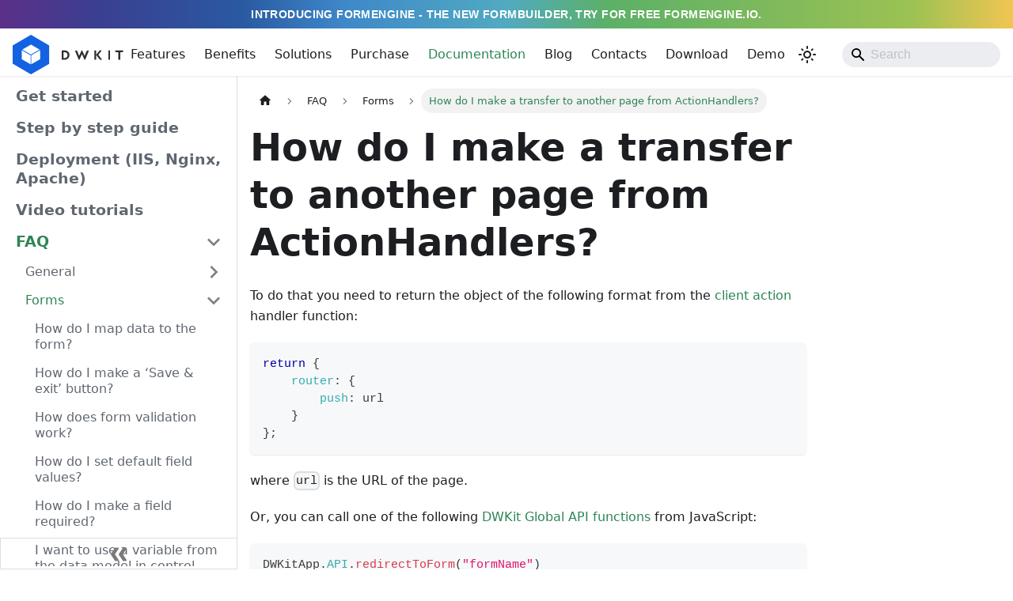

--- FILE ---
content_type: text/html
request_url: https://dwkit.com/documentation/faq/form/page-transfer/
body_size: 7324
content:
<!doctype html><html lang=en dir=ltr class="docs-wrapper plugin-docs plugin-id-default docs-version-current docs-doc-page docs-doc-id-faq/form/page-transfer" data-has-hydrated=false><meta charset=UTF-8><meta name=generator content="Docusaurus v3.7.0"><title data-rh=true>How do I make a transfer to another page from ActionHandlers? | Documentation | DWKit</title><meta data-rh=true name=viewport content="width=device-width, initial-scale=1.0"><meta data-rh=true name=twitter:card content=summary_large_image><meta data-rh=true property=og:url content=https://dwkit.com/documentation/faq/form/page-transfer><meta data-rh=true property=og:locale content=en><meta data-rh=true name=docusaurus_locale content=en><meta data-rh=true name=docsearch:language content=en><meta data-rh=true name=docusaurus_version content=current><meta data-rh=true name=docusaurus_tag content=docs-default-current><meta data-rh=true name=docsearch:version content=current><meta data-rh=true name=docsearch:docusaurus_tag content=docs-default-current><meta data-rh=true property=og:title content="How do I make a transfer to another page from ActionHandlers? | Documentation | DWKit"><meta data-rh=true name=description content="How do I make a transfer to another page from ActionHandlers?"><meta data-rh=true property=og:description content="How do I make a transfer to another page from ActionHandlers?"><link data-rh=true rel=icon href=/documentation/img/favicon.ico><link data-rh=true rel=canonical href=https://dwkit.com/documentation/faq/form/page-transfer><link data-rh=true rel=alternate href=https://dwkit.com/documentation/faq/form/page-transfer hreflang=en><link data-rh=true rel=alternate href=https://dwkit.com/documentation/faq/form/page-transfer hreflang=x-default><script src=https://dwkit.com/js/analytics.js></script><link rel=stylesheet href=/documentation/assets/css/styles.055899ac.css><script src=/documentation/assets/js/runtime~main.45974443.js defer></script><script src=/documentation/assets/js/main.0705f9e7.js defer></script><body class=navigation-with-keyboard><script>!function(){var t,e=function(){try{return new URLSearchParams(window.location.search).get("docusaurus-theme")}catch(t){}}()||function(){try{return window.localStorage.getItem("theme")}catch(t){}}();t=null!==e?e:"light",document.documentElement.setAttribute("data-theme",t)}(),function(){try{for(var[t,e]of new URLSearchParams(window.location.search).entries())if(t.startsWith("docusaurus-data-")){var a=t.replace("docusaurus-data-","data-");document.documentElement.setAttribute(a,e)}}catch(t){}}()</script><div id=__docusaurus><div role=region aria-label="Skip to main content"><a class=skipToContent_fXgn href=#__docusaurus_skipToContent_fallback>Skip to main content</a></div><a class=announce-container href="https://formengine.io/documentation?utm_source=dwkit&utm_medium=topbanner" target=_blank><p class=announce-content>Introducing Formengine - The New Formbuilder, try for FREE formengine.io.</p></a><nav aria-label=Main class="navbar navbar--fixed-top"><div class=navbar__inner><div class=navbar__items><button aria-label="Toggle navigation bar" aria-expanded=false class="navbar__toggle clean-btn" type=button><svg width=30 height=30 viewBox="0 0 30 30" aria-hidden=true><path stroke=currentColor stroke-linecap=round stroke-miterlimit=10 stroke-width=2 d="M4 7h22M4 15h22M4 23h22"/></svg></button><a href=https://dwkit.com// target=_self rel="noopener noreferrer" class=navbar__brand><div class=navbar__logo><img src=/documentation/img/logo.svg alt="DWKit Logo" class="themedComponent_mlkZ themedComponent--light_NVdE"><img src=/documentation/img/logo.svg alt="DWKit Logo" class="themedComponent_mlkZ themedComponent--dark_xIcU"></div></a></div><div class="navbar__items navbar__items--right"><a href=https://dwkit.com/features/ target=_self rel="noopener noreferrer" class="navbar__item navbar__link">Features</a><a href=https://dwkit.com/benefits/ target=_self rel="noopener noreferrer" class="navbar__item navbar__link">Benefits</a><a href=https://dwkit.com/solutions/hrm/ target=_self rel="noopener noreferrer" class="navbar__item navbar__link">Solutions</a><a href=https://dwkit.com/purchase/ target=_self rel="noopener noreferrer" class="navbar__item navbar__link">Purchase</a><a aria-current=page class="navbar__item navbar__link navbar__link--active" target=_self href=/documentation/>Documentation</a><a href=https://dwkit.com/blog/ target=_self rel="noopener noreferrer" class="navbar__item navbar__link">Blog</a><a href=https://dwkit.com/contacts/ target=_self rel="noopener noreferrer" class="navbar__item navbar__link">Contacts</a><a href=https://dwkit.com/downloads/ target=_self rel="noopener noreferrer" class="navbar__item navbar__link">Download</a><a href=https://dwkit.com/demo/ target=_self rel="noopener noreferrer" class="navbar__item navbar__link">Demo</a><div class="toggle_vylO colorModeToggle_DEke"><button class="clean-btn toggleButton_gllP toggleButtonDisabled_aARS" type=button disabled title="Switch between dark and light mode (currently light mode)" aria-label="Switch between dark and light mode (currently light mode)" aria-live=polite aria-pressed=false><svg viewBox="0 0 24 24" width=24 height=24 class=lightToggleIcon_pyhR><path fill=currentColor d="M12,9c1.65,0,3,1.35,3,3s-1.35,3-3,3s-3-1.35-3-3S10.35,9,12,9 M12,7c-2.76,0-5,2.24-5,5s2.24,5,5,5s5-2.24,5-5 S14.76,7,12,7L12,7z M2,13l2,0c0.55,0,1-0.45,1-1s-0.45-1-1-1l-2,0c-0.55,0-1,0.45-1,1S1.45,13,2,13z M20,13l2,0c0.55,0,1-0.45,1-1 s-0.45-1-1-1l-2,0c-0.55,0-1,0.45-1,1S19.45,13,20,13z M11,2v2c0,0.55,0.45,1,1,1s1-0.45,1-1V2c0-0.55-0.45-1-1-1S11,1.45,11,2z M11,20v2c0,0.55,0.45,1,1,1s1-0.45,1-1v-2c0-0.55-0.45-1-1-1C11.45,19,11,19.45,11,20z M5.99,4.58c-0.39-0.39-1.03-0.39-1.41,0 c-0.39,0.39-0.39,1.03,0,1.41l1.06,1.06c0.39,0.39,1.03,0.39,1.41,0s0.39-1.03,0-1.41L5.99,4.58z M18.36,16.95 c-0.39-0.39-1.03-0.39-1.41,0c-0.39,0.39-0.39,1.03,0,1.41l1.06,1.06c0.39,0.39,1.03,0.39,1.41,0c0.39-0.39,0.39-1.03,0-1.41 L18.36,16.95z M19.42,5.99c0.39-0.39,0.39-1.03,0-1.41c-0.39-0.39-1.03-0.39-1.41,0l-1.06,1.06c-0.39,0.39-0.39,1.03,0,1.41 s1.03,0.39,1.41,0L19.42,5.99z M7.05,18.36c0.39-0.39,0.39-1.03,0-1.41c-0.39-0.39-1.03-0.39-1.41,0l-1.06,1.06 c-0.39,0.39-0.39,1.03,0,1.41s1.03,0.39,1.41,0L7.05,18.36z"/></svg><svg viewBox="0 0 24 24" width=24 height=24 class=darkToggleIcon_wfgR><path fill=currentColor d="M9.37,5.51C9.19,6.15,9.1,6.82,9.1,7.5c0,4.08,3.32,7.4,7.4,7.4c0.68,0,1.35-0.09,1.99-0.27C17.45,17.19,14.93,19,12,19 c-3.86,0-7-3.14-7-7C5,9.07,6.81,6.55,9.37,5.51z M12,3c-4.97,0-9,4.03-9,9s4.03,9,9,9s9-4.03,9-9c0-0.46-0.04-0.92-0.1-1.36 c-0.98,1.37-2.58,2.26-4.4,2.26c-2.98,0-5.4-2.42-5.4-5.4c0-1.81,0.89-3.42,2.26-4.4C12.92,3.04,12.46,3,12,3L12,3z"/></svg></button></div><div class=navbarSearchContainer_Bca1><div class="navbar__search searchBarContainer_NW3z" dir=ltr><input placeholder=Search aria-label=Search class="navbar__search-input searchInput_YFbd" value=""><div class="loadingRing_RJI3 searchBarLoadingRing_YnHq"><div></div><div></div><div></div><div></div></div></div></div></div></div><div role=presentation class=navbar-sidebar__backdrop></div></nav><div id=__docusaurus_skipToContent_fallback class="main-wrapper mainWrapper_z2l0"><div class=docsWrapper_hBAB><button aria-label="Scroll back to top" class="clean-btn theme-back-to-top-button backToTopButton_sjWU" type=button></button><div class=docRoot_UBD9><aside class="theme-doc-sidebar-container docSidebarContainer_YfHR"><div class=sidebarViewport_aRkj><div class=sidebar_njMd><nav aria-label="Docs sidebar" class="menu thin-scrollbar menu_SIkG"><ul class="theme-doc-sidebar-menu menu__list"><li class="theme-doc-sidebar-item-link theme-doc-sidebar-item-link-level-1 menu__list-item sidebar-strong"><a class=menu__link href=/documentation/>Get started</a><li class="theme-doc-sidebar-item-link theme-doc-sidebar-item-link-level-1 menu__list-item sidebar-strong"><a class=menu__link href=/documentation/step-by-step>Step by step guide</a><li class="theme-doc-sidebar-item-link theme-doc-sidebar-item-link-level-1 menu__list-item sidebar-strong"><a class=menu__link href=/documentation/deployment>Deployment (IIS, Nginx, Apache)</a><li class="theme-doc-sidebar-item-link theme-doc-sidebar-item-link-level-1 menu__list-item sidebar-strong"><a class=menu__link href=/documentation/video-tutorials>Video tutorials</a><li class="theme-doc-sidebar-item-category theme-doc-sidebar-item-category-level-1 menu__list-item sidebar-category-strong"><div class=menu__list-item-collapsible><a class="menu__link menu__link--sublist menu__link--active" href=/documentation/faq>FAQ</a><button aria-label="Collapse sidebar category 'FAQ'" aria-expanded=true type=button class="clean-btn menu__caret"></button></div><ul style=display:block;overflow:visible;height:auto class=menu__list><li class="theme-doc-sidebar-item-category theme-doc-sidebar-item-category-level-2 menu__list-item menu__list-item--collapsed"><div class=menu__list-item-collapsible><a class="menu__link menu__link--sublist menu__link--sublist-caret" role=button aria-expanded=false tabindex=0 href=/documentation/faq/general/system-requirements>General</a></div><li class="theme-doc-sidebar-item-category theme-doc-sidebar-item-category-level-2 menu__list-item"><div class=menu__list-item-collapsible><a class="menu__link menu__link--sublist menu__link--sublist-caret menu__link--active" role=button aria-expanded=true tabindex=0 href=/documentation/faq/form/data-mapping>Forms</a></div><ul style=display:block;overflow:visible;height:auto class=menu__list><li class="theme-doc-sidebar-item-link theme-doc-sidebar-item-link-level-3 menu__list-item"><a class=menu__link tabindex=0 href=/documentation/faq/form/data-mapping>How do I map data to the form?</a><li class="theme-doc-sidebar-item-link theme-doc-sidebar-item-link-level-3 menu__list-item"><a class=menu__link tabindex=0 href=/documentation/faq/form/save-exit>How do I make a ‘Save & exit’ button?</a><li class="theme-doc-sidebar-item-link theme-doc-sidebar-item-link-level-3 menu__list-item"><a class=menu__link tabindex=0 href=/documentation/faq/form/form-validation>How does form validation work?</a><li class="theme-doc-sidebar-item-link theme-doc-sidebar-item-link-level-3 menu__list-item"><a class=menu__link tabindex=0 href=/documentation/faq/form/default-field-values>How do I set default field values?</a><li class="theme-doc-sidebar-item-link theme-doc-sidebar-item-link-level-3 menu__list-item"><a class=menu__link tabindex=0 href=/documentation/faq/form/required-field>How do I make a field required?</a><li class="theme-doc-sidebar-item-link theme-doc-sidebar-item-link-level-3 menu__list-item"><a class=menu__link tabindex=0 href=/documentation/faq/form/data-model-variable>I want to use a variable from the data model in control settings. How do I do that?</a><li class="theme-doc-sidebar-item-link theme-doc-sidebar-item-link-level-3 menu__list-item"><a class=menu__link tabindex=0 href=/documentation/faq/form/setting-field-values>How do I set field values before saving the form?</a><li class="theme-doc-sidebar-item-link theme-doc-sidebar-item-link-level-3 menu__list-item"><a class=menu__link tabindex=0 href=/documentation/faq/form/inheritance>Do you support form inheritance or templates?</a><li class="theme-doc-sidebar-item-link theme-doc-sidebar-item-link-level-3 menu__list-item"><a class=menu__link tabindex=0 href=/documentation/faq/form/control-attribute>How do I change the control’s attribute in the form?</a><li class="theme-doc-sidebar-item-link theme-doc-sidebar-item-link-level-3 menu__list-item"><a class="menu__link menu__link--active" aria-current=page tabindex=0 href=/documentation/faq/form/page-transfer>How do I make a transfer to another page from ActionHandlers?</a><li class="theme-doc-sidebar-item-link theme-doc-sidebar-item-link-level-3 menu__list-item"><a class=menu__link tabindex=0 href=/documentation/faq/form/requesting-data>Can I request form data via an URL?</a><li class="theme-doc-sidebar-item-link theme-doc-sidebar-item-link-level-3 menu__list-item"><a class=menu__link tabindex=0 href=/documentation/faq/form/restricting-access>How do I restrict user access to the form?</a><li class="theme-doc-sidebar-item-link theme-doc-sidebar-item-link-level-3 menu__list-item"><a class=menu__link tabindex=0 href=/documentation/faq/form/setting-control-value>How do I set value of the control that is not mapped to any field?</a><li class="theme-doc-sidebar-item-link theme-doc-sidebar-item-link-level-3 menu__list-item"><a class=menu__link tabindex=0 href=/documentation/faq/form/clearing-form-errors>How do I clear form errors?</a></ul><li class="theme-doc-sidebar-item-category theme-doc-sidebar-item-category-level-2 menu__list-item menu__list-item--collapsed"><div class=menu__list-item-collapsible><a class="menu__link menu__link--sublist menu__link--sublist-caret" role=button aria-expanded=false tabindex=0 href=/documentation/faq/gridview/double-click-handler>GridView</a></div><li class="theme-doc-sidebar-item-category theme-doc-sidebar-item-category-level-2 menu__list-item menu__list-item--collapsed"><div class=menu__list-item-collapsible><a class="menu__link menu__link--sublist menu__link--sublist-caret" role=button aria-expanded=false tabindex=0 href=/documentation/faq/workflow/mapping-form>Workflow</a></div></ul><li class="theme-doc-sidebar-item-category theme-doc-sidebar-item-category-level-1 menu__list-item sidebar-category-strong"><div class=menu__list-item-collapsible><a class="menu__link menu__link--sublist" href=/documentation/main-terms>Main terms</a><button aria-label="Collapse sidebar category 'Main terms'" aria-expanded=true type=button class="clean-btn menu__caret"></button></div><ul style=display:block;overflow:visible;height:auto class=menu__list><li class="theme-doc-sidebar-item-link theme-doc-sidebar-item-link-level-2 menu__list-item"><a class=menu__link tabindex=0 href=/documentation/main-terms/architecture>Architecture overview</a><li class="theme-doc-sidebar-item-link theme-doc-sidebar-item-link-level-2 menu__list-item"><a class=menu__link tabindex=0 href=/documentation/main-terms/client-architecture>Client architecture</a><li class="theme-doc-sidebar-item-link theme-doc-sidebar-item-link-level-2 menu__list-item"><a class=menu__link tabindex=0 href=/documentation/main-terms/server-architecture>Server architecture</a><li class="theme-doc-sidebar-item-link theme-doc-sidebar-item-link-level-2 menu__list-item"><a class=menu__link tabindex=0 href=/documentation/main-terms/admin-panel>Admin panel</a></ul><li class="theme-doc-sidebar-item-category theme-doc-sidebar-item-category-level-1 menu__list-item sidebar-category-strong"><div class=menu__list-item-collapsible><a class="menu__link menu__link--sublist" href=/documentation/data-model>Data Model</a><button aria-label="Collapse sidebar category 'Data Model'" aria-expanded=true type=button class="clean-btn menu__caret"></button></div><ul style=display:block;overflow:visible;height:auto class=menu__list><li class="theme-doc-sidebar-item-link theme-doc-sidebar-item-link-level-2 menu__list-item"><a class=menu__link tabindex=0 href=/documentation/data-model/data-model-editing>Data Model editing</a><li class="theme-doc-sidebar-item-link theme-doc-sidebar-item-link-level-2 menu__list-item"><a class=menu__link tabindex=0 href=/documentation/data-model/simplified-mode>Simplified mode</a><li class="theme-doc-sidebar-item-link theme-doc-sidebar-item-link-level-2 menu__list-item"><a class=menu__link tabindex=0 href=/documentation/data-model/extension-attribute>Extension attributes</a><li class="theme-doc-sidebar-item-link theme-doc-sidebar-item-link-level-2 menu__list-item"><a class=menu__link tabindex=0 href=/documentation/data-model/data-model-synchronization>Data Model synchronization</a><li class="theme-doc-sidebar-item-link theme-doc-sidebar-item-link-level-2 menu__list-item"><a class=menu__link tabindex=0 href=/documentation/data-model/primary-keys>Primary keys</a></ul><li class="theme-doc-sidebar-item-category theme-doc-sidebar-item-category-level-1 menu__list-item sidebar-category-strong"><div class=menu__list-item-collapsible><a class="menu__link menu__link--sublist" href=/documentation/forms>Forms</a><button aria-label="Collapse sidebar category 'Forms'" aria-expanded=true type=button class="clean-btn menu__caret"></button></div><ul style=display:block;overflow:visible;height:auto class=menu__list><li class="theme-doc-sidebar-item-link theme-doc-sidebar-item-link-level-2 menu__list-item"><a class=menu__link tabindex=0 href=/documentation/forms/form-builder>Form Builder</a><li class="theme-doc-sidebar-item-link theme-doc-sidebar-item-link-level-2 menu__list-item"><a class=menu__link tabindex=0 href=/documentation/forms/common-component-properties>Common components properties</a><li class="theme-doc-sidebar-item-link theme-doc-sidebar-item-link-level-2 menu__list-item"><a class=menu__link tabindex=0 href=/documentation/forms/container-components>Container components</a><li class="theme-doc-sidebar-item-link theme-doc-sidebar-item-link-level-2 menu__list-item"><a class=menu__link tabindex=0 href=/documentation/forms/control-components>Control components</a><li class="theme-doc-sidebar-item-link theme-doc-sidebar-item-link-level-2 menu__list-item"><a class=menu__link tabindex=0 href=/documentation/forms/collection-components>Collection components</a><li class="theme-doc-sidebar-item-link theme-doc-sidebar-item-link-level-2 menu__list-item"><a class=menu__link tabindex=0 href=/documentation/forms/chart-components>Chart components</a><li class="theme-doc-sidebar-item-link theme-doc-sidebar-item-link-level-2 menu__list-item"><a class=menu__link tabindex=0 href=/documentation/forms/mapping-form-and-data>Mapping form and data</a><li class="theme-doc-sidebar-item-link theme-doc-sidebar-item-link-level-2 menu__list-item"><a class=menu__link tabindex=0 href=/documentation/forms/substitution-expressions>Substitution expressions</a><li class="theme-doc-sidebar-item-link theme-doc-sidebar-item-link-level-2 menu__list-item"><a class=menu__link tabindex=0 href=/documentation/forms/templates>Templates</a><li class="theme-doc-sidebar-item-link theme-doc-sidebar-item-link-level-2 menu__list-item"><a class=menu__link tabindex=0 href=/documentation/forms/custom-components>Custom components</a><li class="theme-doc-sidebar-item-link theme-doc-sidebar-item-link-level-2 menu__list-item"><a class=menu__link tabindex=0 href=/documentation/forms/adaptive-layout>Adaptive layout</a><li class="theme-doc-sidebar-item-link theme-doc-sidebar-item-link-level-2 menu__list-item"><a class=menu__link tabindex=0 href=/documentation/forms/anonymous-forms>Anonymous forms</a></ul><li class="theme-doc-sidebar-item-link theme-doc-sidebar-item-link-level-1 menu__list-item sidebar-strong"><a class=menu__link href=/documentation/mobile>Mobile</a><li class="theme-doc-sidebar-item-category theme-doc-sidebar-item-category-level-1 menu__list-item sidebar-category-strong"><div class=menu__list-item-collapsible><a class="menu__link menu__link--sublist" href=/documentation/security>Security</a><button aria-label="Collapse sidebar category 'Security'" aria-expanded=true type=button class="clean-btn menu__caret"></button></div><ul style=display:block;overflow:visible;height:auto class=menu__list><li class="theme-doc-sidebar-item-link theme-doc-sidebar-item-link-level-2 menu__list-item"><a class=menu__link tabindex=0 href=/documentation/security/security-objects-editing>Security objects editing</a><li class="theme-doc-sidebar-item-link theme-doc-sidebar-item-link-level-2 menu__list-item"><a class=menu__link tabindex=0 href=/documentation/security/calculating-user-permissions>Calculating user permissions</a><li class="theme-doc-sidebar-item-link theme-doc-sidebar-item-link-level-2 menu__list-item"><a class=menu__link tabindex=0 href=/documentation/security/binding-forms-to-security>Binding forms to Security</a><li class="theme-doc-sidebar-item-link theme-doc-sidebar-item-link-level-2 menu__list-item"><a class=menu__link tabindex=0 href=/documentation/security/security-on-server>Security on server</a><li class="theme-doc-sidebar-item-link theme-doc-sidebar-item-link-level-2 menu__list-item"><a class=menu__link tabindex=0 href=/documentation/security/security-on-client>Security on client</a><li class="theme-doc-sidebar-item-link theme-doc-sidebar-item-link-level-2 menu__list-item"><a class=menu__link tabindex=0 href=/documentation/security/users-import-via-ldap>Users import via LDAP</a><li class="theme-doc-sidebar-item-link theme-doc-sidebar-item-link-level-2 menu__list-item"><a class=menu__link tabindex=0 href=/documentation/security/openid-and-external-logins>OpenId and External Logins</a></ul><li class="theme-doc-sidebar-item-category theme-doc-sidebar-item-category-level-1 menu__list-item sidebar-category-strong"><div class=menu__list-item-collapsible><a class="menu__link menu__link--sublist" href=/documentation/workflow>Workflow</a><button aria-label="Collapse sidebar category 'Workflow'" aria-expanded=true type=button class="clean-btn menu__caret"></button></div><ul style=display:block;overflow:visible;height:auto class=menu__list><li class="theme-doc-sidebar-item-link theme-doc-sidebar-item-link-level-2 menu__list-item"><a class=menu__link tabindex=0 href=/documentation/workflow/workflow-features-overview>Workflow features overview</a><li class="theme-doc-sidebar-item-link theme-doc-sidebar-item-link-level-2 menu__list-item"><a class=menu__link tabindex=0 href=/documentation/workflow/binding-forms-to-workflow>Binding forms to Workflow</a><li class="theme-doc-sidebar-item-link theme-doc-sidebar-item-link-level-2 menu__list-item"><a class=menu__link tabindex=0 href=/documentation/workflow/business-flow>Business Flow</a><li class="theme-doc-sidebar-item-link theme-doc-sidebar-item-link-level-2 menu__list-item"><a class=menu__link tabindex=0 href=/documentation/workflow/command-forms>Command forms</a></ul><li class="theme-doc-sidebar-item-category theme-doc-sidebar-item-category-level-1 menu__list-item sidebar-category-strong"><div class=menu__list-item-collapsible><a class="menu__link menu__link--sublist" href=/documentation/client-side>Client Side</a><button aria-label="Collapse sidebar category 'Client Side'" aria-expanded=true type=button class="clean-btn menu__caret"></button></div><ul style=display:block;overflow:visible;height:auto class=menu__list><li class="theme-doc-sidebar-item-link theme-doc-sidebar-item-link-level-2 menu__list-item"><a class=menu__link tabindex=0 href=/documentation/client-side/client-react-components>Client React components</a><li class="theme-doc-sidebar-item-link theme-doc-sidebar-item-link-level-2 menu__list-item"><a class=menu__link tabindex=0 href=/documentation/client-side/client-global-state>Client global state</a><li class="theme-doc-sidebar-item-link theme-doc-sidebar-item-link-level-2 menu__list-item"><a class=menu__link tabindex=0 href=/documentation/client-side/client-actions>Client actions</a><li class="theme-doc-sidebar-item-link theme-doc-sidebar-item-link-level-2 menu__list-item"><a class=menu__link tabindex=0 href=/documentation/client-side/predefined-client-actions>Predefined client actions</a><li class="theme-doc-sidebar-item-link theme-doc-sidebar-item-link-level-2 menu__list-item"><a class=menu__link tabindex=0 href=/documentation/client-side/global-client-api>Global client API</a><li class="theme-doc-sidebar-item-link theme-doc-sidebar-item-link-level-2 menu__list-item"><a class=menu__link tabindex=0 href=/documentation/client-side/localization/>Localization</a><li class="theme-doc-sidebar-item-link theme-doc-sidebar-item-link-level-2 menu__list-item"><a class=menu__link tabindex=0 href=/documentation/client-side/modal-window>Modal windows</a><li class="theme-doc-sidebar-item-link theme-doc-sidebar-item-link-level-2 menu__list-item"><a class=menu__link tabindex=0 href=/documentation/client-side/calling-server-actions>Calling server actions</a></ul><li class="theme-doc-sidebar-item-category theme-doc-sidebar-item-category-level-1 menu__list-item sidebar-category-strong"><div class=menu__list-item-collapsible><a class="menu__link menu__link--sublist" href=/documentation/orm>DWKit ORM</a><button aria-label="Collapse sidebar category 'DWKit ORM'" aria-expanded=true type=button class="clean-btn menu__caret"></button></div><ul style=display:block;overflow:visible;height:auto class=menu__list><li class="theme-doc-sidebar-item-link theme-doc-sidebar-item-link-level-2 menu__list-item"><a class=menu__link tabindex=0 href=/documentation/orm/orm-architecture>ORM architecture</a><li class="theme-doc-sidebar-item-link theme-doc-sidebar-item-link-level-2 menu__list-item"><a class=menu__link tabindex=0 href=/documentation/orm/using-orm>Using ORM</a></ul><li class="theme-doc-sidebar-item-category theme-doc-sidebar-item-category-level-1 menu__list-item sidebar-category-strong"><div class=menu__list-item-collapsible><a class="menu__link menu__link--sublist" href=/documentation/server-side>Server side</a><button aria-label="Collapse sidebar category 'Server side'" aria-expanded=true type=button class="clean-btn menu__caret"></button></div><ul style=display:block;overflow:visible;height:auto class=menu__list><li class="theme-doc-sidebar-item-link theme-doc-sidebar-item-link-level-2 menu__list-item"><a class=menu__link tabindex=0 href=/documentation/server-side/server-actions>Server actions</a><li class="theme-doc-sidebar-item-link theme-doc-sidebar-item-link-level-2 menu__list-item"><a class=menu__link tabindex=0 href=/documentation/server-side/triggers-general-information>Triggers. General information</a><li class="theme-doc-sidebar-item-link theme-doc-sidebar-item-link-level-2 menu__list-item"><a class=menu__link tabindex=0 href=/documentation/server-side/triggers-insert-update-delete>Triggers in Insert, Update and Delete operations</a><li class="theme-doc-sidebar-item-link theme-doc-sidebar-item-link-level-2 menu__list-item"><a class=menu__link tabindex=0 href=/documentation/server-side/triggers-get>Triggers in get operations</a><li class="theme-doc-sidebar-item-link theme-doc-sidebar-item-link-level-2 menu__list-item"><a class=menu__link tabindex=0 href=/documentation/server-side/filters>Filters</a><li class="theme-doc-sidebar-item-link theme-doc-sidebar-item-link-level-2 menu__list-item"><a class=menu__link tabindex=0 href=/documentation/server-side/actions>Actions</a></ul><li class="theme-doc-sidebar-item-link theme-doc-sidebar-item-link-level-1 menu__list-item sidebar-strong"><a class=menu__link href=/documentation/integration-api>Integration API</a><li class="theme-doc-sidebar-item-category theme-doc-sidebar-item-category-level-1 menu__list-item sidebar-category-strong"><div class=menu__list-item-collapsible><a class="menu__link menu__link--sublist" href=/documentation/dwkit-solution>DWKit Solution</a><button aria-label="Collapse sidebar category 'DWKit Solution'" aria-expanded=true type=button class="clean-btn menu__caret"></button></div><ul style=display:block;overflow:visible;height:auto class=menu__list><li class="theme-doc-sidebar-item-link theme-doc-sidebar-item-link-level-2 menu__list-item"><a class=menu__link tabindex=0 href=/documentation/dwkit-solution/structure-and-overview>Solution structure</a><li class="theme-doc-sidebar-item-link theme-doc-sidebar-item-link-level-2 menu__list-item"><a class=menu__link tabindex=0 href=/documentation/dwkit-solution/controllers>Controllers</a><li class="theme-doc-sidebar-item-link theme-doc-sidebar-item-link-level-2 menu__list-item"><a class=menu__link tabindex=0 href=/documentation/dwkit-solution/signalr>SignalR</a></ul><li class="theme-doc-sidebar-item-link theme-doc-sidebar-item-link-level-1 menu__list-item sidebar-strong"><a class=menu__link href=/documentation/release-notes>Release notes</a><li class="theme-doc-sidebar-item-link theme-doc-sidebar-item-link-level-1 menu__list-item sidebar-strong"><a class=menu__link href=/documentation/roadmap>Roadmap</a></ul></nav><button type=button title="Collapse sidebar" aria-label="Collapse sidebar" class="button button--secondary button--outline collapseSidebarButton_PEFL"><svg width=20 height=20 aria-hidden=true class=collapseSidebarButtonIcon_kv0_><g fill=#7a7a7a><path d="M9.992 10.023c0 .2-.062.399-.172.547l-4.996 7.492a.982.982 0 01-.828.454H1c-.55 0-1-.453-1-1 0-.2.059-.403.168-.551l4.629-6.942L.168 3.078A.939.939 0 010 2.528c0-.548.45-.997 1-.997h2.996c.352 0 .649.18.828.45L9.82 9.472c.11.148.172.347.172.55zm0 0"/><path d="M19.98 10.023c0 .2-.058.399-.168.547l-4.996 7.492a.987.987 0 01-.828.454h-3c-.547 0-.996-.453-.996-1 0-.2.059-.403.168-.551l4.625-6.942-4.625-6.945a.939.939 0 01-.168-.55 1 1 0 01.996-.997h3c.348 0 .649.18.828.45l4.996 7.492c.11.148.168.347.168.55zm0 0"/></g></svg></button></div></div></aside><main class=docMainContainer_TBSr><div class="container padding-top--md padding-bottom--lg"><div class=row><div class="col docItemCol_VOVn"><div class=docItemContainer_Djhp><article><nav class="theme-doc-breadcrumbs breadcrumbsContainer_Z_bl" aria-label=Breadcrumbs><ul class=breadcrumbs itemscope itemtype=https://schema.org/BreadcrumbList><li class=breadcrumbs__item><a aria-label="Home page" class=breadcrumbs__link href=/documentation/><svg viewBox="0 0 24 24" class=breadcrumbHomeIcon_YNFT><path d="M10 19v-5h4v5c0 .55.45 1 1 1h3c.55 0 1-.45 1-1v-7h1.7c.46 0 .68-.57.33-.87L12.67 3.6c-.38-.34-.96-.34-1.34 0l-8.36 7.53c-.34.3-.13.87.33.87H5v7c0 .55.45 1 1 1h3c.55 0 1-.45 1-1z" fill=currentColor /></svg></a><li itemscope itemprop=itemListElement itemtype=https://schema.org/ListItem class=breadcrumbs__item><a class=breadcrumbs__link itemprop=item href=/documentation/faq><span itemprop=name>FAQ</span></a><meta itemprop=position content=1><li class=breadcrumbs__item><span class=breadcrumbs__link>Forms</span><meta itemprop=position content=2><li itemscope itemprop=itemListElement itemtype=https://schema.org/ListItem class="breadcrumbs__item breadcrumbs__item--active"><span class=breadcrumbs__link itemprop=name>How do I make a transfer to another page from ActionHandlers?</span><meta itemprop=position content=3></ul></nav><div class="theme-doc-markdown markdown"><header><h1>How do I make a transfer to another page from ActionHandlers?</h1></header>
<p>To do that you need to return the object of the following format from the <a href=/documentation/client-side/client-actions/>client action</a> handler function:</p>
<div class="language-javascript codeBlockContainer_Ckt0 theme-code-block" style=--prism-color:#393A34;--prism-background-color:#f6f8fa><div class=codeBlockContent_biex><pre tabindex=0 class="prism-code language-javascript codeBlock_bY9V thin-scrollbar" style=color:#393A34;background-color:#f6f8fa><code class=codeBlockLines_e6Vv><span class=token-line style=color:#393A34><span class="token keyword control-flow" style=color:#00009f>return</span><span class="token plain"> </span><span class="token punctuation" style=color:#393A34>{</span><span class="token plain"></span><br></span><span class=token-line style=color:#393A34><span class="token plain">    </span><span class="token literal-property property" style=color:#36acaa>router</span><span class="token operator" style=color:#393A34>:</span><span class="token plain"> </span><span class="token punctuation" style=color:#393A34>{</span><span class="token plain"></span><br></span><span class=token-line style=color:#393A34><span class="token plain">        </span><span class="token literal-property property" style=color:#36acaa>push</span><span class="token operator" style=color:#393A34>:</span><span class="token plain"> url</span><br></span><span class=token-line style=color:#393A34><span class="token plain">    </span><span class="token punctuation" style=color:#393A34>}</span><span class="token plain"></span><br></span><span class=token-line style=color:#393A34><span class="token plain"></span><span class="token punctuation" style=color:#393A34>}</span><span class="token punctuation" style=color:#393A34>;</span><br></span></code></pre><div class=buttonGroup__atx><button type=button aria-label="Copy code to clipboard" title=Copy class=clean-btn><span class=copyButtonIcons_eSgA aria-hidden=true><svg viewBox="0 0 24 24" class=copyButtonIcon_y97N><path fill=currentColor d="M19,21H8V7H19M19,5H8A2,2 0 0,0 6,7V21A2,2 0 0,0 8,23H19A2,2 0 0,0 21,21V7A2,2 0 0,0 19,5M16,1H4A2,2 0 0,0 2,3V17H4V3H16V1Z"/></svg><svg viewBox="0 0 24 24" class=copyButtonSuccessIcon_LjdS><path fill=currentColor d=M21,7L9,19L3.5,13.5L4.91,12.09L9,16.17L19.59,5.59L21,7Z /></svg></span></button></div></div></div>
<p>where <code>url</code> is the URL of the page.</p>
<p>Or, you can call one of the following <a href=/documentation/client-side/global-client-api/#redirect>DWKit Global API functions</a> from JavaScript:</p>
<div class="language-javascript codeBlockContainer_Ckt0 theme-code-block" style=--prism-color:#393A34;--prism-background-color:#f6f8fa><div class=codeBlockContent_biex><pre tabindex=0 class="prism-code language-javascript codeBlock_bY9V thin-scrollbar" style=color:#393A34;background-color:#f6f8fa><code class=codeBlockLines_e6Vv><span class=token-line style=color:#393A34><span class="token maybe-class-name">DWKitApp</span><span class="token punctuation" style=color:#393A34>.</span><span class="token constant" style=color:#36acaa>API</span><span class="token punctuation" style=color:#393A34>.</span><span class="token method function property-access" style=color:#d73a49>redirectToForm</span><span class="token punctuation" style=color:#393A34>(</span><span class="token string" style=color:#e3116c>"formName"</span><span class="token punctuation" style=color:#393A34>)</span><span class="token plain"></span><br></span><span class=token-line style=color:#393A34><span class="token plain"></span><span class="token maybe-class-name">DWKitApp</span><span class="token punctuation" style=color:#393A34>.</span><span class="token constant" style=color:#36acaa>API</span><span class="token punctuation" style=color:#393A34>.</span><span class="token method function property-access" style=color:#d73a49>redirectToFlow</span><span class="token punctuation" style=color:#393A34>(</span><span class="token string" style=color:#e3116c>"flowName"</span><span class="token punctuation" style=color:#393A34>)</span><span class="token plain"></span><br></span><span class=token-line style=color:#393A34><span class="token plain"></span><span class="token maybe-class-name">DWKitApp</span><span class="token punctuation" style=color:#393A34>.</span><span class="token constant" style=color:#36acaa>API</span><span class="token punctuation" style=color:#393A34>.</span><span class="token method function property-access" style=color:#d73a49>redirectToPage</span><span class="token punctuation" style=color:#393A34>(</span><span class="token string" style=color:#e3116c>"pageName"</span><span class="token punctuation" style=color:#393A34>)</span><span class="token plain"></span><br></span><span class=token-line style=color:#393A34><span class="token plain"></span><span class="token maybe-class-name">DWKitApp</span><span class="token punctuation" style=color:#393A34>.</span><span class="token constant" style=color:#36acaa>API</span><span class="token punctuation" style=color:#393A34>.</span><span class="token method function property-access" style=color:#d73a49>redirect</span><span class="token punctuation" style=color:#393A34>(</span><span class="token string" style=color:#e3116c>"url"</span><span class="token punctuation" style=color:#393A34>)</span><br></span></code></pre><div class=buttonGroup__atx><button type=button aria-label="Copy code to clipboard" title=Copy class=clean-btn><span class=copyButtonIcons_eSgA aria-hidden=true><svg viewBox="0 0 24 24" class=copyButtonIcon_y97N><path fill=currentColor d="M19,21H8V7H19M19,5H8A2,2 0 0,0 6,7V21A2,2 0 0,0 8,23H19A2,2 0 0,0 21,21V7A2,2 0 0,0 19,5M16,1H4A2,2 0 0,0 2,3V17H4V3H16V1Z"/></svg><svg viewBox="0 0 24 24" class=copyButtonSuccessIcon_LjdS><path fill=currentColor d=M21,7L9,19L3.5,13.5L4.91,12.09L9,16.17L19.59,5.59L21,7Z /></svg></span></button></div></div></div></div></article><nav class="pagination-nav docusaurus-mt-lg" aria-label="Docs pages"><a class="pagination-nav__link pagination-nav__link--prev" href=/documentation/faq/form/control-attribute><div class=pagination-nav__sublabel>Previous</div><div class=pagination-nav__label>How do I change the control’s attribute in the form?</div></a><a class="pagination-nav__link pagination-nav__link--next" href=/documentation/faq/form/requesting-data><div class=pagination-nav__sublabel>Next</div><div class=pagination-nav__label>Can I request form data via an URL?</div></a></nav></div></div></div></div></main></div></div></div><footer class="footer footer--dark"><div class="container container-fluid"><div class="row footer__links"><div class="col footer__col"><div class=footer__title>Contacts</div><ul class="footer__items clean-list"><li class=footer__item><a href=mailto:sales@optimajet.com target=_blank rel="noopener noreferrer" class=footer__link-item>sales@optimajet.com</a></ul></div><div class="col footer__col"><div class=footer__title>Agreements</div><ul class="footer__items clean-list"><li class=footer__item><a href=https://dwkit.com/agreements/eula/ target=_self rel="noopener noreferrer" class=footer__link-item>License Agreement</a><li class=footer__item><a href=https://dwkit.com/agreements/csa/ target=_self rel="noopener noreferrer" class=footer__link-item>Customer Support Agreement</a></ul></div></div><div class="footer__bottom text--center"><div class=margin-bottom--sm><a href=https://optimajet.com rel="noopener noreferrer" class=footerLogoLink_BH7S><img src=/documentation/img/optimajet-logo.png alt="OptimaJet Logo" class="footer__logo themedComponent_mlkZ themedComponent--light_NVdE" width=50 height=50><img src=/documentation/img/optimajet-logo.png alt="OptimaJet Logo" class="footer__logo themedComponent_mlkZ themedComponent--dark_xIcU" width=50 height=50></a></div><div class=footer__copyright>Copyright © 2025 Optimajet Limited. All rights reserved.</div></div></div></footer></div>

--- FILE ---
content_type: application/javascript
request_url: https://dwkit.com/documentation/assets/js/9c5f37d1.4078360d.js
body_size: 1123
content:
"use strict";(self.webpackChunkdwkit_documentation=self.webpackChunkdwkit_documentation||[]).push([["8218"],{4501:function(e,t,r){r.r(t),r.d(t,{default:()=>l,frontMatter:()=>i,metadata:()=>n,assets:()=>c,toc:()=>d,contentTitle:()=>s});var n=JSON.parse('{"id":"faq/form/page-transfer","title":"How do I make a transfer to another page from ActionHandlers?","description":"How do I make a transfer to another page from ActionHandlers?","source":"@site/docs/faq/form/page-transfer.md","sourceDirName":"faq/form","slug":"/faq/form/page-transfer","permalink":"/documentation/faq/form/page-transfer","draft":false,"unlisted":false,"tags":[],"version":"current","sidebarPosition":10,"frontMatter":{"sidebar_position":10,"title":"How do I make a transfer to another page from ActionHandlers?","description":"How do I make a transfer to another page from ActionHandlers?","slug":"/faq/form/page-transfer"},"sidebar":"tutorialSidebar","previous":{"title":"How do I change the control\u2019s attribute in the form?","permalink":"/documentation/faq/form/control-attribute"},"next":{"title":"Can I request form data via an URL?","permalink":"/documentation/faq/form/requesting-data"}}'),o=r("5893"),a=r("65");let i={sidebar_position:10,title:"How do I make a transfer to another page from ActionHandlers?",description:"How do I make a transfer to another page from ActionHandlers?",slug:"/faq/form/page-transfer"},s="How do I make a transfer to another page from ActionHandlers?",c={},d=[];function f(e){let t={a:"a",code:"code",h1:"h1",header:"header",p:"p",pre:"pre",...(0,a.a)(),...e.components};return(0,o.jsxs)(o.Fragment,{children:[(0,o.jsx)(t.header,{children:(0,o.jsx)(t.h1,{id:"how-do-i-make-a-transfer-to-another-page-from-actionhandlers",children:"How do I make a transfer to another page from ActionHandlers?"})}),"\n",(0,o.jsxs)(t.p,{children:["To do that you need to return the object of the following format from the ",(0,o.jsx)(t.a,{href:"/client-side/client-actions/",children:"client action"})," handler function:"]}),"\n",(0,o.jsx)(t.pre,{children:(0,o.jsx)(t.code,{className:"language-javascript",children:"return {\n    router: {\n        push: url\n    }\n};\n"})}),"\n",(0,o.jsxs)(t.p,{children:["where ",(0,o.jsx)(t.code,{children:"url"})," is the URL of the page."]}),"\n",(0,o.jsxs)(t.p,{children:["Or, you can call one of the following ",(0,o.jsx)(t.a,{href:"/client-side/global-client-api/#redirect",children:"DWKit Global API functions"})," from JavaScript:"]}),"\n",(0,o.jsx)(t.pre,{children:(0,o.jsx)(t.code,{className:"language-javascript",children:'DWKitApp.API.redirectToForm("formName")\nDWKitApp.API.redirectToFlow("flowName")\nDWKitApp.API.redirectToPage("pageName")\nDWKitApp.API.redirect("url")\n'})})]})}function l(e={}){let{wrapper:t}={...(0,a.a)(),...e.components};return t?(0,o.jsx)(t,{...e,children:(0,o.jsx)(f,{...e})}):f(e)}},65:function(e,t,r){r.d(t,{Z:function(){return s},a:function(){return i}});var n=r(7294);let o={},a=n.createContext(o);function i(e){let t=n.useContext(a);return n.useMemo(function(){return"function"==typeof e?e(t):{...t,...e}},[t,e])}function s(e){let t;return t=e.disableParentContext?"function"==typeof e.components?e.components(o):e.components||o:i(e.components),n.createElement(a.Provider,{value:t},e.children)}}}]);

--- FILE ---
content_type: application/javascript
request_url: https://dwkit.com/documentation/assets/js/d918b43d.4b6c340d.js
body_size: 5924
content:
"use strict";(self.webpackChunkdwkit_documentation=self.webpackChunkdwkit_documentation||[]).push([["9684"],{9168:function(e){e.exports=JSON.parse('{"version":{"pluginId":"default","version":"current","label":"Next","banner":null,"badge":false,"noIndex":false,"className":"docs-version-current","isLast":true,"docsSidebars":{"tutorialSidebar":[{"type":"link","label":"Get started","href":"/documentation/","className":"sidebar-strong","docId":"get-started","unlisted":false},{"type":"link","label":"Step by step guide","href":"/documentation/step-by-step","className":"sidebar-strong","docId":"howtobuild","unlisted":false},{"type":"link","label":"Deployment (IIS, Nginx, Apache)","href":"/documentation/deployment","className":"sidebar-strong","docId":"deployment","unlisted":false},{"type":"link","label":"Video tutorials","href":"/documentation/video-tutorials","className":"sidebar-strong","docId":"video-tutorials","unlisted":false},{"type":"category","label":"FAQ","collapsible":true,"collapsed":true,"className":"sidebar-category-strong","items":[{"type":"category","label":"General","collapsible":true,"collapsed":true,"items":[{"type":"link","label":"System requirements","href":"/documentation/faq/general/system-requirements","docId":"faq/general/system-requirements","unlisted":false},{"type":"link","label":"Domain authentication and SSO","href":"/documentation/faq/general/domain-authentication","docId":"faq/general/domain-authentication","unlisted":false},{"type":"link","label":"What knowledge does a developer need to start using DWKit?","href":"/documentation/faq/general/required-knowledge","docId":"faq/general/required-knowledge","unlisted":false},{"type":"link","label":"Can end users make changes to the system themselves?","href":"/documentation/faq/general/user-changes","docId":"faq/general/user-changes","unlisted":false},{"type":"link","label":"What tools are there to debug code in DWKit?","href":"/documentation/faq/general/code-debugging","docId":"faq/general/code-debugging","unlisted":false},{"type":"link","label":"How do I change the time format? I need to set the MM/DD/YYYY format","href":"/documentation/faq/general/date-format","docId":"faq/general/date-format","unlisted":false},{"type":"link","label":"I want to add my own React-based form. How do I do that?","href":"/documentation/faq/general/react-based-form","docId":"faq/general/react-based-form","unlisted":false},{"type":"link","label":"How do I add my own code to DWKit?","href":"/documentation/faq/general/own-code","docId":"faq/general/own-code","unlisted":false},{"type":"link","label":"I want to add a column to the model, but I do not want to add it to the database. What do I do?","href":"/documentation/faq/general/model-column","docId":"faq/general/model-column","unlisted":false},{"type":"link","label":"Where is the application metadata stored?","href":"/documentation/faq/general/application-metadata","docId":"faq/general/application-metadata","unlisted":false},{"type":"link","label":"What is the global state format in the frontend and how do I access it with JavaScript?","href":"/documentation/faq/general/global-state","docId":"faq/general/global-state","unlisted":false},{"type":"link","label":"How do I send an email?","href":"/documentation/faq/general/send-email","docId":"faq/general/send-email","unlisted":false}]},{"type":"category","label":"Forms","collapsible":true,"collapsed":true,"items":[{"type":"link","label":"How do I map data to the form?","href":"/documentation/faq/form/data-mapping","docId":"faq/form/data-mapping","unlisted":false},{"type":"link","label":"How do I make a \u2018Save & exit\u2019 button?","href":"/documentation/faq/form/save-exit","docId":"faq/form/save-exit","unlisted":false},{"type":"link","label":"How does form validation work?","href":"/documentation/faq/form/form-validation","docId":"faq/form/form-validation","unlisted":false},{"type":"link","label":"How do I set default field values?","href":"/documentation/faq/form/default-field-values","docId":"faq/form/default-field-values","unlisted":false},{"type":"link","label":"How do I make a field required?","href":"/documentation/faq/form/required-field","docId":"faq/form/required-field","unlisted":false},{"type":"link","label":"I want to use a variable from the data model in control settings. How do I do that?","href":"/documentation/faq/form/data-model-variable","docId":"faq/form/data-model-variable","unlisted":false},{"type":"link","label":"How do I set field values before saving the form?","href":"/documentation/faq/form/setting-field-values","docId":"faq/form/setting-field-values","unlisted":false},{"type":"link","label":"Do you support form inheritance or templates?","href":"/documentation/faq/form/inheritance","docId":"faq/form/inheritance","unlisted":false},{"type":"link","label":"How do I change the control\u2019s attribute in the form?","href":"/documentation/faq/form/control-attribute","docId":"faq/form/control-attribute","unlisted":false},{"type":"link","label":"How do I make a transfer to another page from ActionHandlers?","href":"/documentation/faq/form/page-transfer","docId":"faq/form/page-transfer","unlisted":false},{"type":"link","label":"Can I request form data via an URL?","href":"/documentation/faq/form/requesting-data","docId":"faq/form/requesting-data","unlisted":false},{"type":"link","label":"How do I restrict user access to the form?","href":"/documentation/faq/form/restricting-access","docId":"faq/form/restricting-access","unlisted":false},{"type":"link","label":"How do I set value of the control that is not mapped to any field?","href":"/documentation/faq/form/setting-control-value","docId":"faq/form/setting-control-value","unlisted":false},{"type":"link","label":"How do I clear form errors?","href":"/documentation/faq/form/clearing-form-errors","docId":"faq/form/clearing-form-errors","unlisted":false}]},{"type":"category","label":"GridView","collapsible":true,"collapsed":true,"items":[{"type":"link","label":"How do I make my own handler for a double click?","href":"/documentation/faq/gridview/double-click-handler","docId":"faq/gridview/double-click-handler","unlisted":false},{"type":"link","label":"I have a GridView in the form and I\u2019d like it to change its size together with the size of the page","href":"/documentation/faq/gridview/changing-size","docId":"faq/gridview/changing-size","unlisted":false},{"type":"link","label":"How do I add a field with column filter?","href":"/documentation/faq/gridview/column-filter","docId":"faq/gridview/column-filter","unlisted":false},{"type":"link","label":"How to use a custom formatter in GridView?","href":"/documentation/faq/gridview/custom-formatter","docId":"faq/gridview/custom-formatter","unlisted":false}]},{"type":"category","label":"Workflow","collapsible":true,"collapsed":true,"items":[{"type":"link","label":"How do I map a form and a workflow?","href":"/documentation/faq/workflow/mapping-form","docId":"faq/workflow/mapping-form","unlisted":false},{"type":"link","label":"How do I show different forms depending on status and role?","href":"/documentation/faq/workflow/different-forms","docId":"faq/workflow/different-forms","unlisted":false},{"type":"link","label":"How do I show commands accessible to the current user in the form?","href":"/documentation/faq/workflow/accessible-commands","docId":"faq/workflow/accessible-commands","unlisted":false},{"type":"link","label":"How do I make a status change history?","href":"/documentation/faq/workflow/status-change-history","docId":"faq/workflow/status-change-history","unlisted":false}]}],"href":"/documentation/faq"},{"type":"category","label":"Main terms","collapsible":true,"collapsed":false,"className":"sidebar-category-strong","items":[{"type":"link","label":"Architecture overview","href":"/documentation/main-terms/architecture","docId":"main-terms/architecture-overview","unlisted":false},{"type":"link","label":"Client architecture","href":"/documentation/main-terms/client-architecture","docId":"main-terms/client-architecture","unlisted":false},{"type":"link","label":"Server architecture","href":"/documentation/main-terms/server-architecture","docId":"main-terms/server-architecture","unlisted":false},{"type":"link","label":"Admin panel","href":"/documentation/main-terms/admin-panel","docId":"main-terms/admin-panel","unlisted":false}],"href":"/documentation/main-terms"},{"type":"category","label":"Data Model","collapsible":true,"collapsed":false,"className":"sidebar-category-strong","items":[{"type":"link","label":"Data Model editing","href":"/documentation/data-model/data-model-editing","docId":"data-model/data-model-editing","unlisted":false},{"type":"link","label":"Simplified mode","href":"/documentation/data-model/simplified-mode","docId":"data-model/simplified-mode","unlisted":false},{"type":"link","label":"Extension attributes","href":"/documentation/data-model/extension-attribute","docId":"data-model/extension-attributes","unlisted":false},{"type":"link","label":"Data Model synchronization","href":"/documentation/data-model/data-model-synchronization","docId":"data-model/data-model-synchronization","unlisted":false},{"type":"link","label":"Primary keys","href":"/documentation/data-model/primary-keys","docId":"data-model/primary-keys","unlisted":false}],"href":"/documentation/data-model"},{"type":"category","label":"Forms","collapsible":true,"collapsed":false,"className":"sidebar-category-strong","items":[{"type":"link","label":"Form Builder","href":"/documentation/forms/form-builder","docId":"forms/form-builder","unlisted":false},{"type":"link","label":"Common components properties","href":"/documentation/forms/common-component-properties","docId":"forms/common-component-properties","unlisted":false},{"type":"link","label":"Container components","href":"/documentation/forms/container-components","docId":"forms/container-components","unlisted":false},{"type":"link","label":"Control components","href":"/documentation/forms/control-components","docId":"forms/control-components","unlisted":false},{"type":"link","label":"Collection components","href":"/documentation/forms/collection-components","docId":"forms/collection-components","unlisted":false},{"type":"link","label":"Chart components","href":"/documentation/forms/chart-components","docId":"forms/chart-components","unlisted":false},{"type":"link","label":"Mapping form and data","href":"/documentation/forms/mapping-form-and-data","docId":"forms/mapping-form-and-data","unlisted":false},{"type":"link","label":"Substitution expressions","href":"/documentation/forms/substitution-expressions","docId":"forms/substitution-expressions","unlisted":false},{"type":"link","label":"Templates","href":"/documentation/forms/templates","docId":"forms/templates","unlisted":false},{"type":"link","label":"Custom components","href":"/documentation/forms/custom-components","docId":"forms/custom-components","unlisted":false},{"type":"link","label":"Adaptive layout","href":"/documentation/forms/adaptive-layout","docId":"forms/adaptive-layout","unlisted":false},{"type":"link","label":"Anonymous forms","href":"/documentation/forms/anonymous-forms","docId":"forms/anonymous-forms","unlisted":false}],"href":"/documentation/forms"},{"type":"link","label":"Mobile","href":"/documentation/mobile","className":"sidebar-strong","docId":"mobile","unlisted":false},{"type":"category","label":"Security","collapsible":true,"collapsed":false,"className":"sidebar-category-strong","items":[{"type":"link","label":"Security objects editing","href":"/documentation/security/security-objects-editing","docId":"security/security-objects-editing","unlisted":false},{"type":"link","label":"Calculating user permissions","href":"/documentation/security/calculating-user-permissions","docId":"security/calculating-user-permissions","unlisted":false},{"type":"link","label":"Binding forms to Security","href":"/documentation/security/binding-forms-to-security","docId":"security/binding-forms-to-security","unlisted":false},{"type":"link","label":"Security on server","href":"/documentation/security/security-on-server","docId":"security/security-on-server","unlisted":false},{"type":"link","label":"Security on client","href":"/documentation/security/security-on-client","docId":"security/security-on-client","unlisted":false},{"type":"link","label":"Users import via LDAP","href":"/documentation/security/users-import-via-ldap","docId":"security/users-import-via-ldap","unlisted":false},{"type":"link","label":"OpenId and External Logins","href":"/documentation/security/openid-and-external-logins","docId":"security/openid-and-external-logins","unlisted":false}],"href":"/documentation/security"},{"type":"category","label":"Workflow","collapsible":true,"collapsed":false,"className":"sidebar-category-strong","items":[{"type":"link","label":"Workflow features overview","href":"/documentation/workflow/workflow-features-overview","docId":"workflow/workflow-features-overview","unlisted":false},{"type":"link","label":"Binding forms to Workflow","href":"/documentation/workflow/binding-forms-to-workflow","docId":"workflow/binding-forms-to-workflow","unlisted":false},{"type":"link","label":"Business Flow","href":"/documentation/workflow/business-flow","docId":"workflow/business-flow","unlisted":false},{"type":"link","label":"Command forms","href":"/documentation/workflow/command-forms","docId":"workflow/command-forms","unlisted":false}],"href":"/documentation/workflow"},{"type":"category","label":"Client Side","collapsible":true,"collapsed":false,"className":"sidebar-category-strong","items":[{"type":"link","label":"Client React components","href":"/documentation/client-side/client-react-components","docId":"client-side/client-react-components","unlisted":false},{"type":"link","label":"Client global state","href":"/documentation/client-side/client-global-state","docId":"client-side/client-global-state","unlisted":false},{"type":"link","label":"Client actions","href":"/documentation/client-side/client-actions","docId":"client-side/client-actions","unlisted":false},{"type":"link","label":"Predefined client actions","href":"/documentation/client-side/predefined-client-actions","docId":"client-side/predefined-client-actions","unlisted":false},{"type":"link","label":"Global client API","href":"/documentation/client-side/global-client-api","docId":"client-side/global-client-api","unlisted":false},{"type":"link","label":"Localization","href":"/documentation/client-side/localization/","docId":"client-side/localization","unlisted":false},{"type":"link","label":"Modal windows","href":"/documentation/client-side/modal-window","docId":"client-side/modal-windows","unlisted":false},{"type":"link","label":"Calling server actions","href":"/documentation/client-side/calling-server-actions","docId":"client-side/calling-server-actions","unlisted":false}],"href":"/documentation/client-side"},{"type":"category","label":"DWKit ORM","collapsible":true,"collapsed":false,"className":"sidebar-category-strong","items":[{"type":"link","label":"ORM architecture","href":"/documentation/orm/orm-architecture","docId":"orm/orm-architecture","unlisted":false},{"type":"link","label":"Using ORM","href":"/documentation/orm/using-orm","docId":"orm/using-orm","unlisted":false}],"href":"/documentation/orm"},{"type":"category","label":"Server side","collapsible":true,"collapsed":false,"className":"sidebar-category-strong","items":[{"type":"link","label":"Server actions","href":"/documentation/server-side/server-actions","docId":"server-side/server-actions","unlisted":false},{"type":"link","label":"Triggers. General information","href":"/documentation/server-side/triggers-general-information","docId":"server-side/triggers-general-information","unlisted":false},{"type":"link","label":"Triggers in Insert, Update and Delete operations","href":"/documentation/server-side/triggers-insert-update-delete","docId":"server-side/triggers-insert-update-delete","unlisted":false},{"type":"link","label":"Triggers in get operations","href":"/documentation/server-side/triggers-get","docId":"server-side/triggers-get","unlisted":false},{"type":"link","label":"Filters","href":"/documentation/server-side/filters","docId":"server-side/filters","unlisted":false},{"type":"link","label":"Actions","href":"/documentation/server-side/actions","docId":"server-side/actions","unlisted":false}],"href":"/documentation/server-side"},{"type":"link","label":"Integration API","href":"/documentation/integration-api","className":"sidebar-strong","docId":"integration-api","unlisted":false},{"type":"category","label":"DWKit Solution","collapsible":true,"collapsed":false,"className":"sidebar-category-strong","items":[{"type":"link","label":"Solution structure","href":"/documentation/dwkit-solution/structure-and-overview","docId":"dwkit-solution/structure-and-overview","unlisted":false},{"type":"link","label":"Controllers","href":"/documentation/dwkit-solution/controllers","docId":"dwkit-solution/controllers","unlisted":false},{"type":"link","label":"SignalR","href":"/documentation/dwkit-solution/signalr","docId":"dwkit-solution/signalr","unlisted":false}],"href":"/documentation/dwkit-solution"},{"type":"link","label":"Release notes","href":"/documentation/release-notes","className":"sidebar-strong","docId":"release-notes","unlisted":false},{"type":"link","label":"Roadmap","href":"/documentation/roadmap","className":"sidebar-strong","docId":"roadmap","unlisted":false}]},"docs":{"client-side/calling-server-actions":{"id":"client-side/calling-server-actions","title":"Calling server actions","description":"Calling server actions","sidebar":"tutorialSidebar"},"client-side/client-actions":{"id":"client-side/client-actions","title":"Client actions","description":"Client actions","sidebar":"tutorialSidebar"},"client-side/client-global-state":{"id":"client-side/client-global-state","title":"Client global state","description":"Client global state","sidebar":"tutorialSidebar"},"client-side/client-react-components":{"id":"client-side/client-react-components","title":"Client React components","description":"Client React components","sidebar":"tutorialSidebar"},"client-side/global-client-api":{"id":"client-side/global-client-api","title":"Global client API","description":"Global client API","sidebar":"tutorialSidebar"},"client-side/index":{"id":"client-side/index","title":"Client Side","description":"Client Side","sidebar":"tutorialSidebar"},"client-side/localization":{"id":"client-side/localization","title":"Localization","description":"Localization","sidebar":"tutorialSidebar"},"client-side/modal-windows":{"id":"client-side/modal-windows","title":"Modal windows","description":"Modal windows","sidebar":"tutorialSidebar"},"client-side/predefined-client-actions":{"id":"client-side/predefined-client-actions","title":"Predefined client actions","description":"Predefined client actions","sidebar":"tutorialSidebar"},"data-model/data-model-editing":{"id":"data-model/data-model-editing","title":"Data Model editing","description":"Data Model editing","sidebar":"tutorialSidebar"},"data-model/data-model-synchronization":{"id":"data-model/data-model-synchronization","title":"Data Model synchronization","description":"Data Model synchronization","sidebar":"tutorialSidebar"},"data-model/extension-attributes":{"id":"data-model/extension-attributes","title":"Extension attributes","description":"Extension attributes","sidebar":"tutorialSidebar"},"data-model/index":{"id":"data-model/index","title":"Data Model","description":"Data Model","sidebar":"tutorialSidebar"},"data-model/primary-keys":{"id":"data-model/primary-keys","title":"Primary keys","description":"Primary keys","sidebar":"tutorialSidebar"},"data-model/simplified-mode":{"id":"data-model/simplified-mode","title":"Simplified mode","description":"Simplified mode","sidebar":"tutorialSidebar"},"deployment":{"id":"deployment","title":"Deployment (IIS, Nginx, Apache)","description":"Get familiar with DWKit by learning how to integrate it into your IT infrastructure and how to further interact with it in a programmatic way.","sidebar":"tutorialSidebar"},"dwkit-solution/controllers":{"id":"dwkit-solution/controllers","title":"Controllers","description":"Controllers","sidebar":"tutorialSidebar"},"dwkit-solution/index":{"id":"dwkit-solution/index","title":"DWKit Solution","description":"DWKit Solution","sidebar":"tutorialSidebar"},"dwkit-solution/signalr":{"id":"dwkit-solution/signalr","title":"SignalR","description":"SignalR","sidebar":"tutorialSidebar"},"dwkit-solution/structure-and-overview":{"id":"dwkit-solution/structure-and-overview","title":"Solution structure","description":"Solution structure","sidebar":"tutorialSidebar"},"faq/form/clearing-form-errors":{"id":"faq/form/clearing-form-errors","title":"How do I clear form errors?","description":"How do I clear form errors?","sidebar":"tutorialSidebar"},"faq/form/control-attribute":{"id":"faq/form/control-attribute","title":"How do I change the control\u2019s attribute in the form?","description":"How do I change the control\u2019s attribute in the form?","sidebar":"tutorialSidebar"},"faq/form/data-mapping":{"id":"faq/form/data-mapping","title":"How do I map data to the form?","description":"How do I map data to the form?","sidebar":"tutorialSidebar"},"faq/form/data-model-variable":{"id":"faq/form/data-model-variable","title":"I want to use a variable from the data model in control settings. How do I do that?","description":"I want to use a variable from the data model in control settings. How do I do that?","sidebar":"tutorialSidebar"},"faq/form/default-field-values":{"id":"faq/form/default-field-values","title":"How do I set default field values?","description":"How do I set default field values?","sidebar":"tutorialSidebar"},"faq/form/form-validation":{"id":"faq/form/form-validation","title":"How does form validation work?","description":"How does form validation work?","sidebar":"tutorialSidebar"},"faq/form/inheritance":{"id":"faq/form/inheritance","title":"Do you support form inheritance or templates?","description":"Do you support form inheritance or templates?","sidebar":"tutorialSidebar"},"faq/form/page-transfer":{"id":"faq/form/page-transfer","title":"How do I make a transfer to another page from ActionHandlers?","description":"How do I make a transfer to another page from ActionHandlers?","sidebar":"tutorialSidebar"},"faq/form/requesting-data":{"id":"faq/form/requesting-data","title":"Can I request form data via an URL?","description":"Can I request form data via an URL?","sidebar":"tutorialSidebar"},"faq/form/required-field":{"id":"faq/form/required-field","title":"How do I make a field required?","description":"How do I make a field required?","sidebar":"tutorialSidebar"},"faq/form/restricting-access":{"id":"faq/form/restricting-access","title":"How do I restrict user access to the form?","description":"How do I restrict user access to the form?","sidebar":"tutorialSidebar"},"faq/form/save-exit":{"id":"faq/form/save-exit","title":"How do I make a \u2018Save & exit\u2019 button?","description":"How do I make a \u2018Save & exit\u2019 button?","sidebar":"tutorialSidebar"},"faq/form/setting-control-value":{"id":"faq/form/setting-control-value","title":"How do I set value of the control that is not mapped to any field?","description":"How do I set value of the control that is not mapped to any field?","sidebar":"tutorialSidebar"},"faq/form/setting-field-values":{"id":"faq/form/setting-field-values","title":"How do I set field values before saving the form?","description":"How do I set field values before saving the form?","sidebar":"tutorialSidebar"},"faq/general/application-metadata":{"id":"faq/general/application-metadata","title":"Where is the application metadata stored?","description":"Where is the application metadata stored?","sidebar":"tutorialSidebar"},"faq/general/code-debugging":{"id":"faq/general/code-debugging","title":"What tools are there to debug code in DWKit?","description":"What tools are there to debug code in DWKit?","sidebar":"tutorialSidebar"},"faq/general/date-format":{"id":"faq/general/date-format","title":"How do I change the time format? I need to set the MM/DD/YYYY format","description":"How do I change the time format? I need to set the MM/DD/YYYY format","sidebar":"tutorialSidebar"},"faq/general/domain-authentication":{"id":"faq/general/domain-authentication","title":"Domain authentication and SSO","description":"Domain authentication and SSO","sidebar":"tutorialSidebar"},"faq/general/global-state":{"id":"faq/general/global-state","title":"What is the global state format in the frontend and how do I access it with JavaScript?","description":"What is the global state format in the frontend and how do I access it with JavaScript?","sidebar":"tutorialSidebar"},"faq/general/model-column":{"id":"faq/general/model-column","title":"I want to add a column to the model, but I do not want to add it to the database. What do I do?","description":"I want to add a column to the model, but I do not want to add it to the database. What do I do?","sidebar":"tutorialSidebar"},"faq/general/own-code":{"id":"faq/general/own-code","title":"How do I add my own code to DWKit?","description":"How do I add my own code to DWKit?","sidebar":"tutorialSidebar"},"faq/general/react-based-form":{"id":"faq/general/react-based-form","title":"I want to add my own React-based form. How do I do that?","description":"I want to add my own React-based form. How do I do that?","sidebar":"tutorialSidebar"},"faq/general/required-knowledge":{"id":"faq/general/required-knowledge","title":"What knowledge does a developer need to start using DWKit?","description":"What knowledge does a developer need to start using DWKit?","sidebar":"tutorialSidebar"},"faq/general/send-email":{"id":"faq/general/send-email","title":"How do I send an email?","description":"How do I send an email?","sidebar":"tutorialSidebar"},"faq/general/system-requirements":{"id":"faq/general/system-requirements","title":"System requirements","description":"System requirements","sidebar":"tutorialSidebar"},"faq/general/user-changes":{"id":"faq/general/user-changes","title":"Can end users make changes to the system themselves?","description":"Can end users make changes to the system themselves?","sidebar":"tutorialSidebar"},"faq/gridview/changing-size":{"id":"faq/gridview/changing-size","title":"I have a GridView in the form and I\u2019d like it to change its size together with the size of the page","description":"I have a GridView in the form and I\u2019d like it to change its size together with the size of the page","sidebar":"tutorialSidebar"},"faq/gridview/column-filter":{"id":"faq/gridview/column-filter","title":"How do I add a field with column filter?","description":"How do I add a field with column filter?","sidebar":"tutorialSidebar"},"faq/gridview/custom-formatter":{"id":"faq/gridview/custom-formatter","title":"How to use a custom formatter in GridView?","description":"How to use a custom formatter in GridView?","sidebar":"tutorialSidebar"},"faq/gridview/double-click-handler":{"id":"faq/gridview/double-click-handler","title":"How do I make my own handler for a double click?","description":"How do I make my own handler for a double click?","sidebar":"tutorialSidebar"},"faq/index":{"id":"faq/index","title":"FAQ","description":"FAQ","sidebar":"tutorialSidebar"},"faq/workflow/accessible-commands":{"id":"faq/workflow/accessible-commands","title":"How do I show commands accessible to the current user in the form?","description":"How do I show commands accessible to the current user in the form?","sidebar":"tutorialSidebar"},"faq/workflow/different-forms":{"id":"faq/workflow/different-forms","title":"How do I show different forms depending on status and role?","description":"How do I show different forms depending on status and role?","sidebar":"tutorialSidebar"},"faq/workflow/mapping-form":{"id":"faq/workflow/mapping-form","title":"How do I map a form and a workflow?","description":"How do I map a form and a workflow?","sidebar":"tutorialSidebar"},"faq/workflow/status-change-history":{"id":"faq/workflow/status-change-history","title":"How do I make a status change history?","description":"How do I make a status change history?","sidebar":"tutorialSidebar"},"forms/adaptive-layout":{"id":"forms/adaptive-layout","title":"Adaptive layout","description":"Adaptive layout","sidebar":"tutorialSidebar"},"forms/anonymous-forms":{"id":"forms/anonymous-forms","title":"Anonymous forms","description":"Anonymous forms","sidebar":"tutorialSidebar"},"forms/chart-components":{"id":"forms/chart-components","title":"Chart components","description":"Chart components","sidebar":"tutorialSidebar"},"forms/collection-components":{"id":"forms/collection-components","title":"Collection components","description":"Collection components","sidebar":"tutorialSidebar"},"forms/common-component-properties":{"id":"forms/common-component-properties","title":"Common components properties","description":"Common components properties","sidebar":"tutorialSidebar"},"forms/container-components":{"id":"forms/container-components","title":"Container components","description":"Container components","sidebar":"tutorialSidebar"},"forms/control-components":{"id":"forms/control-components","title":"Control components","description":"Control components","sidebar":"tutorialSidebar"},"forms/custom-components":{"id":"forms/custom-components","title":"Custom components","description":"Custom components","sidebar":"tutorialSidebar"},"forms/form-builder":{"id":"forms/form-builder","title":"Form Builder","description":"Form Builder","sidebar":"tutorialSidebar"},"forms/index":{"id":"forms/index","title":"Forms","description":"Forms","sidebar":"tutorialSidebar"},"forms/mapping-form-and-data":{"id":"forms/mapping-form-and-data","title":"Mapping form and data","description":"Mapping form and data","sidebar":"tutorialSidebar"},"forms/substitution-expressions":{"id":"forms/substitution-expressions","title":"Substitution expressions","description":"Substitution expressions","sidebar":"tutorialSidebar"},"forms/templates":{"id":"forms/templates","title":"Templates","description":"Templates","sidebar":"tutorialSidebar"},"get-started":{"id":"get-started","title":"Get started","description":"Get familiar with DWKit by learning how to integrate it into your IT infrastructure and how to further interact with it in a programmatic way.","sidebar":"tutorialSidebar"},"howtobuild":{"id":"howtobuild","title":"Step by step guide","description":"How to build the Vacation Request like app with DWKit.","sidebar":"tutorialSidebar"},"integration-api":{"id":"integration-api","title":"Integration API","description":"Integration API","sidebar":"tutorialSidebar"},"main-terms/admin-panel":{"id":"main-terms/admin-panel","title":"Admin panel","description":"Admin panel","sidebar":"tutorialSidebar"},"main-terms/architecture-overview":{"id":"main-terms/architecture-overview","title":"Architecture overview","description":"Architecture overview","sidebar":"tutorialSidebar"},"main-terms/client-architecture":{"id":"main-terms/client-architecture","title":"Client architecture","description":"Client architecture","sidebar":"tutorialSidebar"},"main-terms/index":{"id":"main-terms/index","title":"Main terms","description":"Main terms","sidebar":"tutorialSidebar"},"main-terms/server-architecture":{"id":"main-terms/server-architecture","title":"Server architecture","description":"Server architecture","sidebar":"tutorialSidebar"},"mobile":{"id":"mobile","title":"Mobile","description":"Mobile","sidebar":"tutorialSidebar"},"orm/index":{"id":"orm/index","title":"DWKit ORM","description":"DWKit ORM","sidebar":"tutorialSidebar"},"orm/orm-architecture":{"id":"orm/orm-architecture","title":"ORM architecture","description":"ORM architecture","sidebar":"tutorialSidebar"},"orm/using-orm":{"id":"orm/using-orm","title":"Using ORM","description":"Using ORM","sidebar":"tutorialSidebar"},"release-notes":{"id":"release-notes","title":"Release notes","description":"Stay on the edge of our innovations and learn about the changes made to DWKit with each of our releases.","sidebar":"tutorialSidebar"},"roadmap":{"id":"roadmap","title":"Roadmap","description":"Get acquainted with the upcoming changes to DWKit in further releases.","sidebar":"tutorialSidebar"},"security/binding-forms-to-security":{"id":"security/binding-forms-to-security","title":"Binding forms to Security","description":"Binding forms to Security","sidebar":"tutorialSidebar"},"security/calculating-user-permissions":{"id":"security/calculating-user-permissions","title":"Calculating user permissions","description":"Calculating user permissions","sidebar":"tutorialSidebar"},"security/index":{"id":"security/index","title":"Security","description":"Security","sidebar":"tutorialSidebar"},"security/openid-and-external-logins":{"id":"security/openid-and-external-logins","title":"OpenId and External Logins","description":"OpenId and External Logins","sidebar":"tutorialSidebar"},"security/security-objects-editing":{"id":"security/security-objects-editing","title":"Security objects editing","description":"Security objects editing","sidebar":"tutorialSidebar"},"security/security-on-client":{"id":"security/security-on-client","title":"Security on client","description":"Security on client","sidebar":"tutorialSidebar"},"security/security-on-server":{"id":"security/security-on-server","title":"Security on server","description":"Security on server","sidebar":"tutorialSidebar"},"security/users-import-via-ldap":{"id":"security/users-import-via-ldap","title":"Users import via LDAP","description":"Users import via LDAP","sidebar":"tutorialSidebar"},"server-side/actions":{"id":"server-side/actions","title":"Actions","description":"Actions","sidebar":"tutorialSidebar"},"server-side/filters":{"id":"server-side/filters","title":"Filters","description":"Filters","sidebar":"tutorialSidebar"},"server-side/index":{"id":"server-side/index","title":"Server side","description":"Server side","sidebar":"tutorialSidebar"},"server-side/server-actions":{"id":"server-side/server-actions","title":"Server actions","description":"Server actions","sidebar":"tutorialSidebar"},"server-side/triggers-general-information":{"id":"server-side/triggers-general-information","title":"Triggers. General information","description":"Triggers. General information","sidebar":"tutorialSidebar"},"server-side/triggers-get":{"id":"server-side/triggers-get","title":"Triggers in get operations","description":"Triggers in get operations","sidebar":"tutorialSidebar"},"server-side/triggers-insert-update-delete":{"id":"server-side/triggers-insert-update-delete","title":"Triggers in Insert, Update and Delete operations","description":"Triggers in Insert, Update and Delete operations","sidebar":"tutorialSidebar"},"video-tutorials":{"id":"video-tutorials","title":"Video tutorials","description":"DWKit video tutorial series","sidebar":"tutorialSidebar"},"workflow/binding-forms-to-workflow":{"id":"workflow/binding-forms-to-workflow","title":"Binding forms to Workflow","description":"Binding forms to Workflow","sidebar":"tutorialSidebar"},"workflow/business-flow":{"id":"workflow/business-flow","title":"Business Flow","description":"Business Flow","sidebar":"tutorialSidebar"},"workflow/command-forms":{"id":"workflow/command-forms","title":"Command forms","description":"Command forms","sidebar":"tutorialSidebar"},"workflow/index":{"id":"workflow/index","title":"Workflow","description":"Workflow","sidebar":"tutorialSidebar"},"workflow/workflow-features-overview":{"id":"workflow/workflow-features-overview","title":"Workflow features overview","description":"Workflow features overview","sidebar":"tutorialSidebar"}}}}')}}]);

--- FILE ---
content_type: application/javascript
request_url: https://dwkit.com/documentation/assets/js/aba21aa0.76d3aa36.js
body_size: 60
content:
"use strict";(self.webpackChunkdwkit_documentation=self.webpackChunkdwkit_documentation||[]).push([["5112"],{2418:function(t){t.exports=JSON.parse('{"name":"docusaurus-plugin-content-docs","id":"default"}')}}]);

--- FILE ---
content_type: application/javascript
request_url: https://dwkit.com/documentation/assets/js/a7bd4aaa.879814d5.js
body_size: 590
content:
"use strict";(self.webpackChunkdwkit_documentation=self.webpackChunkdwkit_documentation||[]).push([["5211"],{6915:function(n,e,t){t.r(e),t.d(e,{default:function(){return l}});var s=t(5893);t(7294);var r=t(9258),o=t(9434),i=t(9873),c=t(8790),u=t(2901);function a(n){let{version:e}=n;return(0,s.jsxs)(s.Fragment,{children:[(0,s.jsx)(u.Z,{version:e.version,tag:(0,o.J)(e.pluginId,e.version)}),(0,s.jsx)(r.d,{children:e.noIndex&&(0,s.jsx)("meta",{name:"robots",content:"noindex, nofollow"})})]})}function d(n){let{version:e,route:t}=n;return(0,s.jsx)(r.FG,{className:e.className,children:(0,s.jsx)(i.q,{version:e,children:(0,c.H)(t.routes)})})}function l(n){return(0,s.jsxs)(s.Fragment,{children:[(0,s.jsx)(a,{...n}),(0,s.jsx)(d,{...n})]})}}}]);

--- FILE ---
content_type: image/svg+xml
request_url: https://dwkit.com/documentation/img/logo.svg
body_size: 3047
content:
<?xml version="1.0" encoding="UTF-8" standalone="no"?>
<svg
   version="1.1"
   id="svg20"
   sodipodi:docname="logo.svg"
   width="284"
   height="101.2"
   inkscape:version="1.2 (dc2aeda, 2022-05-15)"
   xmlns:inkscape="http://www.inkscape.org/namespaces/inkscape"
   xmlns:sodipodi="http://sodipodi.sourceforge.net/DTD/sodipodi-0.dtd"
   xmlns:xlink="http://www.w3.org/1999/xlink"
   xmlns="http://www.w3.org/2000/svg"
   xmlns:svg="http://www.w3.org/2000/svg">
  <defs
     id="defs24" />
  <sodipodi:namedview
     id="namedview22"
     pagecolor="#ffffff"
     bordercolor="#000000"
     borderopacity="0.25"
     inkscape:showpageshadow="2"
     inkscape:pageopacity="0.0"
     inkscape:pagecheckerboard="false"
     inkscape:deskcolor="#d1d1d1"
     showgrid="false"
     inkscape:zoom="2.8955321"
     inkscape:cx="120.7032"
     inkscape:cy="55.948265"
     inkscape:window-width="1512"
     inkscape:window-height="834"
     inkscape:window-x="0"
     inkscape:window-y="38"
     inkscape:window-maximized="1"
     inkscape:current-layer="svg20" />
  <symbol
     id="logo"
     viewBox="0 0 150 54">
    <style
       id="style2">.st0 {
            fill: #2e2e2e
            }

            .st1 {
            fill: #1362e2
            }

            .st2 {
            fill: #fff
            }
        </style>
    <g
       id="Illustrations">
      <g
         id="DWKIT_LOGO_F_Vers">
        <g
           id="Group">
          <path
             id="Shape"
             d="m 67.2,21.5 c 1.8,0 3.4,0.5 4.5,1.6 1.2,1.1 1.7,2.5 1.7,4.3 0,1.8 -0.6,3.2 -1.7,4.3 -1.2,1.1 -2.7,1.7 -4.5,1.7 h -3.8 v -12 h 3.8 z m -1.4,2.2 v 7.6 h 1.3 c 1.2,0 2.1,-0.3 2.8,-1 0.7,-0.7 1.1,-1.6 1.1,-2.8 0,-2.3 -1.5,-3.7 -3.8,-3.7 h -1.4 z"
             class="st0" />
          <path
             id="Shape_1_"
             d="m 95.8,21.7 h 2.7 l -4.9,11.8 h -0.8 l -3.3,-7.2 -3.3,7.2 H 85.4 L 80.5,21.7 h 2.7 l 2.7,6.8 3.1,-7 h 0.8 l 3.1,7 z"
             class="st0" />
          <path
             id="Shape_2_"
             d="m 107.8,33.5 h -2.3 v -12 h 2.3 V 27 l 4.4,-5.5 h 2.8 l -4.5,5.6 5,6.4 h -2.8 l -5,-6.3 v 6.3 z"
             class="st0" />
          <path
             id="Shape_3_"
             d="m 125.5,21.5 v 12 h -2 v -12 z"
             class="st0" />
          <path
             id="Shape_4_"
             d="m 142.5,21.5 v 2.2 h -3.8 v 9.8 h -2.4 v -9.8 h -3.8 v -2.2 z"
             class="st0" />
        </g>
        <g
           id="DWKIT_LOGO">
          <path
             id="Rectangle-2"
             d="M 0.5,15.1 24,1.5 V 52.1 L 0.5,38.5 Z M 24,1.5 47.4,15.1 V 38.6 L 24,52.1 Z"
             class="st1" />
          <path
             id="Path-2"
             d="M 12.9,20.4 24,14 35,20.4 24,26.8 Z"
             class="st2" />
          <path
             id="Path-3"
             d="m 12.1,21.1 11.4,6.6 V 39.2 L 12.1,32.7 Z"
             class="st2" />
          <path
             id="Path-3-Copy"
             d="M 35.8,21.1 24.5,27.7 V 39.2 L 35.8,32.7 Z"
             class="st2" />
        </g>
      </g>
    </g>
  </symbol>
  <use
     xlink:href="#logo"
     id="use18"
     transform="matrix(1.0671937,0,0,1.0671937,-2.5415066,-3)" />
</svg>


--- FILE ---
content_type: application/javascript
request_url: https://dwkit.com/documentation/assets/js/5e95c892.046be75a.js
body_size: 243
content:
"use strict";(self.webpackChunkdwkit_documentation=self.webpackChunkdwkit_documentation||[]).push([["3432"],{3512:function(e,n,t){t.r(n),t.d(n,{default:function(){return o}});var r=t(5893);t(7294);var u=t(7026),c=t(9258),s=t(6171),a=t(8790),i=t(6860);function o(e){return(0,r.jsx)(c.FG,{className:(0,u.Z)(s.k.wrapper.docsPages),children:(0,r.jsx)(i.Z,{children:(0,a.H)(e.route.routes)})})}}}]);

--- FILE ---
content_type: text/plain
request_url: https://www.google-analytics.com/j/collect?v=1&_v=j102&a=1081662413&t=pageview&_s=1&dl=https%3A%2F%2Fdwkit.com%2Fdocumentation%2Ffaq%2Fform%2Fpage-transfer%2F&ul=en-us%40posix&dt=How%20do%20I%20make%20a%20transfer%20to%20another%20page%20from%20ActionHandlers%3F%20%7C%20Documentation%20%7C%20DWKit&sr=1280x720&vp=1280x720&_u=YEBAAEABAAAAACAAI~&jid=1810709549&gjid=163936837&cid=333848772.1768937620&tid=UA-22483374-4&_gid=894295424.1768937620&_r=1&_slc=1&gtm=45He61f0n81KDQ3GHZv77367136za200zd77367136&gcd=13l3l3l3l1l1&dma=0&tag_exp=102015666~103116026~103200004~104527906~104528500~104684208~104684211~105391252~115616985~115938466~115938469~116682876~116988316~117041588&z=542432258
body_size: -448
content:
2,cG-JE208WMBWZ

--- FILE ---
content_type: application/javascript
request_url: https://dwkit.com/documentation/assets/js/17896441.e1a01ef3.js
body_size: 13357
content:
(self.webpackChunkdwkit_documentation=self.webpackChunkdwkit_documentation||[]).push([["7048"],{7594:function(e,t){function n(e){let t,n=[];for(let s of e.split(",").map(e=>e.trim()))if(/^-?\d+$/.test(s))n.push(parseInt(s,10));else if(t=s.match(/^(-?\d+)(-|\.\.\.?|\u2025|\u2026|\u22EF)(-?\d+)$/)){let[e,s,i,l]=t;if(s&&l){let e=(s=parseInt(s))<(l=parseInt(l))?1:-1;("-"===i||".."===i||"\u2025"===i)&&(l+=e);for(let t=s;t!==l;t+=e)n.push(t)}}return n}t.default=n,e.exports=n},5751:function(e,t,n){"use strict";n.r(t),n.d(t,{default:()=>tu});var s=n("5893"),i=n("7294"),l=n("9258"),a=n("1934");let o=i.createContext(null);function r(e){let{children:t,content:n}=e,l=(0,i.useMemo)(()=>({metadata:n.metadata,frontMatter:n.frontMatter,assets:n.assets,contentTitle:n.contentTitle,toc:n.toc}),[n]);return(0,s.jsx)(o.Provider,{value:l,children:t})}function c(){let e=(0,i.useContext)(o);if(null===e)throw new a.i6("DocProvider");return e}function d(){let{metadata:e,frontMatter:t,assets:n}=c();return(0,s.jsx)(l.d,{title:e.title,description:e.description,keywords:t.keywords,image:n.image??t.image})}var u=n("7026"),m=n("7550"),h=n("7670"),p=n("3367");function f(e){let{permalink:t,title:n,subLabel:i,isNext:l}=e;return(0,s.jsxs)(p.Z,{className:(0,u.Z)("pagination-nav__link",l?"pagination-nav__link--next":"pagination-nav__link--prev"),to:t,children:[i&&(0,s.jsx)("div",{className:"pagination-nav__sublabel",children:i}),(0,s.jsx)("div",{className:"pagination-nav__label",children:n})]})}function x(e){let{previous:t,next:n}=e;return(0,s.jsxs)("nav",{className:"pagination-nav docusaurus-mt-lg","aria-label":(0,h.I)({id:"theme.docs.paginator.navAriaLabel",message:"Docs pages",description:"The ARIA label for the docs pagination"}),children:[t&&(0,s.jsx)(f,{...t,subLabel:(0,s.jsx)(h.Z,{id:"theme.docs.paginator.previous",description:"The label used to navigate to the previous doc",children:"Previous"})}),n&&(0,s.jsx)(f,{...n,subLabel:(0,s.jsx)(h.Z,{id:"theme.docs.paginator.next",description:"The label used to navigate to the next doc",children:"Next"}),isNext:!0})]})}function b(){let{metadata:e}=c();return(0,s.jsx)(x,{previous:e.previous,next:e.next})}var j=n("7262"),g=n("8854"),v=n("6171"),N=n("7137"),k=n("9873");let y={unreleased:function(e){let{siteTitle:t,versionMetadata:n}=e;return(0,s.jsx)(h.Z,{id:"theme.docs.versions.unreleasedVersionLabel",description:"The label used to tell the user that he's browsing an unreleased doc version",values:{siteTitle:t,versionLabel:(0,s.jsx)("b",{children:n.label})},children:"This is unreleased documentation for {siteTitle} {versionLabel} version."})},unmaintained:function(e){let{siteTitle:t,versionMetadata:n}=e;return(0,s.jsx)(h.Z,{id:"theme.docs.versions.unmaintainedVersionLabel",description:"The label used to tell the user that he's browsing an unmaintained doc version",values:{siteTitle:t,versionLabel:(0,s.jsx)("b",{children:n.label})},children:"This is documentation for {siteTitle} {versionLabel}, which is no longer actively maintained."})}};function C(e){let t=y[e.versionMetadata.banner];return(0,s.jsx)(t,{...e})}function _(e){let{versionLabel:t,to:n,onClick:i}=e;return(0,s.jsx)(h.Z,{id:"theme.docs.versions.latestVersionSuggestionLabel",description:"The label used to tell the user to check the latest version",values:{versionLabel:t,latestVersionLink:(0,s.jsx)("b",{children:(0,s.jsx)(p.Z,{to:n,onClick:i,children:(0,s.jsx)(h.Z,{id:"theme.docs.versions.latestVersionLinkLabel",description:"The label used for the latest version suggestion link label",children:"latest version"})})})},children:"For up-to-date documentation, see the {latestVersionLink} ({versionLabel})."})}function B(e){let{className:t,versionMetadata:n}=e,{siteConfig:{title:i}}=(0,j.Z)(),{pluginId:l}=(0,g.gA)({failfast:!0}),{savePreferredVersionName:a}=(0,N.J)(l),{latestDocSuggestion:o,latestVersionSuggestion:r}=(0,g.Jo)(l),c=o??r.docs.find(e=>e.id===r.mainDocId);return(0,s.jsxs)("div",{className:(0,u.Z)(t,v.k.docs.docVersionBanner,"alert alert--warning margin-bottom--md"),role:"alert",children:[(0,s.jsx)("div",{children:(0,s.jsx)(C,{siteTitle:i,versionMetadata:n})}),(0,s.jsx)("div",{className:"margin-top--md",children:(0,s.jsx)(_,{versionLabel:r.label,to:c.path,onClick:()=>a(r.name)})})]})}function w(e){let{className:t}=e,n=(0,k.E)();return n.banner?(0,s.jsx)(B,{className:t,versionMetadata:n}):null}function L(e){let{className:t}=e,n=(0,k.E)();return n.badge?(0,s.jsx)("span",{className:(0,u.Z)(t,v.k.docs.docVersionBadge,"badge badge--secondary"),children:(0,s.jsx)(h.Z,{id:"theme.docs.versionBadge.label",values:{versionLabel:n.label},children:"Version: {versionLabel}"})}):null}let Z={tag:"tag_zVej",tagRegular:"tagRegular_sFm0",tagWithCount:"tagWithCount_h2kH"};function T(e){let{permalink:t,label:n,count:i,description:l}=e;return(0,s.jsxs)(p.Z,{href:t,title:l,className:(0,u.Z)(Z.tag,i?Z.tagWithCount:Z.tagRegular),children:[n,i&&(0,s.jsx)("span",{children:i})]})}function E(e){let{tags:t}=e;return(0,s.jsxs)(s.Fragment,{children:[(0,s.jsx)("b",{children:(0,s.jsx)(h.Z,{id:"theme.tags.tagsListLabel",description:"The label alongside a tag list",children:"Tags:"})}),(0,s.jsx)("ul",{className:(0,u.Z)("tags_jXut","padding--none","margin-left--sm"),children:t.map(e=>(0,s.jsx)("li",{className:"tag_QGVx",children:(0,s.jsx)(T,{...e})},e.permalink))})]})}function I(e){let{className:t,...n}=e;return(0,s.jsx)("svg",{fill:"currentColor",height:"20",width:"20",viewBox:"0 0 40 40",className:(0,u.Z)("iconEdit_Z9Sw",t),"aria-hidden":"true",...n,children:(0,s.jsx)("g",{children:(0,s.jsx)("path",{d:"m34.5 11.7l-3 3.1-6.3-6.3 3.1-3q0.5-0.5 1.2-0.5t1.1 0.5l3.9 3.9q0.5 0.4 0.5 1.1t-0.5 1.2z m-29.5 17.1l18.4-18.5 6.3 6.3-18.4 18.4h-6.3v-6.2z"})})})}function A(e){let{editUrl:t}=e;return(0,s.jsxs)(p.Z,{to:t,className:v.k.common.editThisPage,children:[(0,s.jsx)(I,{}),(0,s.jsx)(h.Z,{id:"theme.common.editThisPage",description:"The link label to edit the current page",children:"Edit this page"})]})}function M(e){let{lastUpdatedAt:t}=e,n=new Date(t),i=(function(){let e=arguments.length>0&&void 0!==arguments[0]?arguments[0]:{},{i18n:{currentLocale:t}}=(0,j.Z)(),n=function(){let{i18n:{currentLocale:e,localeConfigs:t}}=(0,j.Z)();return t[e].calendar}();return new Intl.DateTimeFormat(t,{calendar:n,...e})})({day:"numeric",month:"short",year:"numeric",timeZone:"UTC"}).format(n);return(0,s.jsx)(h.Z,{id:"theme.lastUpdated.atDate",description:"The words used to describe on which date a page has been last updated",values:{date:(0,s.jsx)("b",{children:(0,s.jsx)("time",{dateTime:n.toISOString(),itemProp:"dateModified",children:i})})},children:" on {date}"})}function H(e){let{lastUpdatedBy:t}=e;return(0,s.jsx)(h.Z,{id:"theme.lastUpdated.byUser",description:"The words used to describe by who the page has been last updated",values:{user:(0,s.jsx)("b",{children:t})},children:" by {user}"})}function S(e){let{lastUpdatedAt:t,lastUpdatedBy:n}=e;return(0,s.jsxs)("span",{className:v.k.common.lastUpdated,children:[(0,s.jsx)(h.Z,{id:"theme.lastUpdated.lastUpdatedAtBy",description:"The sentence used to display when a page has been last updated, and by who",values:{atDate:t?(0,s.jsx)(M,{lastUpdatedAt:t}):"",byUser:n?(0,s.jsx)(H,{lastUpdatedBy:n}):""},children:"Last updated{atDate}{byUser}"}),!1]})}function V(e){let{className:t,editUrl:n,lastUpdatedAt:i,lastUpdatedBy:l}=e;return(0,s.jsxs)("div",{className:(0,u.Z)("row",t),children:[(0,s.jsx)("div",{className:"col",children:n&&(0,s.jsx)(A,{editUrl:n})}),(0,s.jsx)("div",{className:(0,u.Z)("col","lastUpdated_JAkA"),children:(i||l)&&(0,s.jsx)(S,{lastUpdatedAt:i,lastUpdatedBy:l})})]})}function z(){let{metadata:e}=c(),{editUrl:t,lastUpdatedAt:n,lastUpdatedBy:i,tags:l}=e,a=l.length>0,o=!!(t||n||i);return a||o?(0,s.jsxs)("footer",{className:(0,u.Z)(v.k.docs.docFooter,"docusaurus-mt-lg"),children:[a&&(0,s.jsx)("div",{className:(0,u.Z)("row margin-top--sm",v.k.docs.docFooterTagsRow),children:(0,s.jsx)("div",{className:"col",children:(0,s.jsx)(E,{tags:l})})}),o&&(0,s.jsx)(V,{className:(0,u.Z)("margin-top--sm",v.k.docs.docFooterEditMetaRow),editUrl:t,lastUpdatedAt:n,lastUpdatedBy:i})]}):null}var R=n("6850"),U=n("6009");function O(e){let t=e.getBoundingClientRect();return t.top===t.bottom?O(e.parentNode):t}let D=i.memo(function e(t){let{toc:n,className:i,linkClassName:l,isChild:a}=t;return n.length?(0,s.jsx)("ul",{className:a?void 0:i,children:n.map(t=>(0,s.jsxs)("li",{children:[(0,s.jsx)(p.Z,{to:`#${t.id}`,className:l??void 0,dangerouslySetInnerHTML:{__html:t.value}}),(0,s.jsx)(e,{isChild:!0,toc:t.children,className:i,linkClassName:l})]},t.id))}):null});function P(e){let{toc:t,className:n="table-of-contents table-of-contents__left-border",linkClassName:l="table-of-contents__link",linkActiveClassName:a,minHeadingLevel:o,maxHeadingLevel:r,...c}=e,d=(0,U.L)(),u=o??d.tableOfContents.minHeadingLevel,m=r??d.tableOfContents.maxHeadingLevel,h=function(e){let{toc:t,minHeadingLevel:n,maxHeadingLevel:s}=e;return(0,i.useMemo)(()=>(function e(t){let{toc:n,minHeadingLevel:s,maxHeadingLevel:i}=t;return n.flatMap(t=>{let n=e({toc:t.children,minHeadingLevel:s,maxHeadingLevel:i});return t.level>=s&&t.level<=i?[{...t,children:n}]:n})})({toc:function(e){let t=e.map(e=>({...e,parentIndex:-1,children:[]})),n=Array(7).fill(-1);t.forEach((e,t)=>{let s=n.slice(2,e.level);e.parentIndex=Math.max(...s),n[e.level]=t});let s=[];return t.forEach(e=>{let{parentIndex:n,...i}=e;n>=0?t[n].children.push(i):s.push(i)}),s}(t),minHeadingLevel:n,maxHeadingLevel:s}),[t,n,s])}({toc:t,minHeadingLevel:u,maxHeadingLevel:m});return!function(e){let t=(0,i.useRef)(void 0),n=function(){let e=(0,i.useRef)(0),{navbar:{hideOnScroll:t}}=(0,U.L)();return(0,i.useEffect)(()=>{e.current=t?0:document.querySelector(".navbar").clientHeight},[t]),e}();(0,i.useEffect)(()=>{if(!e)return()=>{};let{linkClassName:s,linkActiveClassName:i,minHeadingLevel:l,maxHeadingLevel:a}=e;function o(){let e=Array.from(document.getElementsByClassName(s)),o=function(e,t){let{anchorTopOffset:n}=t,s=e.find(e=>O(e).top>=n);if(s){var i;return(i=O(s)).top>0&&i.bottom<window.innerHeight/2?s:e[e.indexOf(s)-1]??null}return e[e.length-1]??null}(function(e){let{minHeadingLevel:t,maxHeadingLevel:n}=e,s=[];for(let e=t;e<=n;e+=1)s.push(`h${e}.anchor`);return Array.from(document.querySelectorAll(s.join()))}({minHeadingLevel:l,maxHeadingLevel:a}),{anchorTopOffset:n.current}),r=e.find(e=>o&&o.id===decodeURIComponent(e.href.substring(e.href.indexOf("#")+1)));e.forEach(e=>{e===r?(t.current&&t.current!==e&&t.current.classList.remove(i),e.classList.add(i),t.current=e):e.classList.remove(i)})}return document.addEventListener("scroll",o),document.addEventListener("resize",o),o(),()=>{document.removeEventListener("scroll",o),document.removeEventListener("resize",o)}},[e,n])}((0,i.useMemo)(()=>{if(l&&a)return{linkClassName:l,linkActiveClassName:a,minHeadingLevel:u,maxHeadingLevel:m}},[l,a,u,m])),(0,s.jsx)(D,{toc:h,className:n,linkClassName:l,...c})}let $={tocCollapsibleButton:"tocCollapsibleButton_TO0P",tocCollapsibleButtonExpanded:"tocCollapsibleButtonExpanded_MG3E"};function F(e){let{collapsed:t,...n}=e;return(0,s.jsx)("button",{type:"button",...n,className:(0,u.Z)("clean-btn",$.tocCollapsibleButton,!t&&$.tocCollapsibleButtonExpanded,n.className),children:(0,s.jsx)(h.Z,{id:"theme.TOCCollapsible.toggleButtonLabel",description:"The label used by the button on the collapsible TOC component",children:"On this page"})})}let W={tocCollapsible:"tocCollapsible_ETCw",tocCollapsibleContent:"tocCollapsibleContent_vkbj",tocCollapsibleExpanded:"tocCollapsibleExpanded_sAul"};function q(e){let{toc:t,className:n,minHeadingLevel:i,maxHeadingLevel:l}=e,{collapsed:a,toggleCollapsed:o}=(0,R.u)({initialState:!0});return(0,s.jsxs)("div",{className:(0,u.Z)(W.tocCollapsible,!a&&W.tocCollapsibleExpanded,n),children:[(0,s.jsx)(F,{collapsed:a,onClick:o}),(0,s.jsx)(R.z,{lazy:!0,className:W.tocCollapsibleContent,collapsed:a,children:(0,s.jsx)(P,{toc:t,minHeadingLevel:i,maxHeadingLevel:l})})]})}function G(){let{toc:e,frontMatter:t}=c();return(0,s.jsx)(q,{toc:e,minHeadingLevel:t.toc_min_heading_level,maxHeadingLevel:t.toc_max_heading_level,className:(0,u.Z)(v.k.docs.docTocMobile,"tocMobile_ITEo")})}function J(e){let{className:t,...n}=e;return(0,s.jsx)("div",{className:(0,u.Z)("tableOfContents_bqdL","thin-scrollbar",t),children:(0,s.jsx)(P,{...n,linkClassName:"table-of-contents__link toc-highlight",linkActiveClassName:"table-of-contents__link--active"})})}function Y(){let{toc:e,frontMatter:t}=c();return(0,s.jsx)(J,{toc:e,minHeadingLevel:t.toc_min_heading_level,maxHeadingLevel:t.toc_max_heading_level,className:v.k.docs.docTocDesktop})}var Q=n("6055"),X=n("65"),K=n("1199"),ee=n("6735"),et=n("9207");function en(){let{prism:e}=(0,U.L)(),{colorMode:t}=(0,et.I)(),n=e.theme,s=e.darkTheme||n;return"dark"===t?s:n}var es=n("7594"),ei=n.n(es);let el=/title=(?<quote>["'])(?<title>.*?)\1/,ea=/\{(?<range>[\d,-]+)\}/,eo={js:{start:"\\/\\/",end:""},jsBlock:{start:"\\/\\*",end:"\\*\\/"},jsx:{start:"\\{\\s*\\/\\*",end:"\\*\\/\\s*\\}"},bash:{start:"#",end:""},html:{start:"\x3c!--",end:"--\x3e"}},er={...eo,lua:{start:"--",end:""},wasm:{start:"\\;\\;",end:""},tex:{start:"%",end:""},vb:{start:"['\u2018\u2019]",end:""},vbnet:{start:"(?:_\\s*)?['\u2018\u2019]",end:""},rem:{start:"[Rr][Ee][Mm]\\b",end:""},f90:{start:"!",end:""},ml:{start:"\\(\\*",end:"\\*\\)"},cobol:{start:"\\*>",end:""}},ec=Object.keys(eo);function ed(e,t){let n=e.map(e=>{let{start:n,end:s}=er[e];return`(?:${n}\\s*(${t.flatMap(e=>[e.line,e.block?.start,e.block?.end].filter(Boolean)).join("|")})\\s*${s})`}).join("|");return RegExp(`^\\s*(?:${n})\\s*$`)}function eu(e){let{as:t,...n}=e,i=function(e){let t={color:"--prism-color",backgroundColor:"--prism-background-color"},n={};return Object.entries(e.plain).forEach(e=>{let[s,i]=e,l=t[s];l&&"string"==typeof i&&(n[l]=i)}),n}(en());return(0,s.jsx)(t,{...n,style:i,className:(0,u.Z)(n.className,"codeBlockContainer_Ckt0",v.k.common.codeBlock)})}let em={codeBlockContent:"codeBlockContent_biex",codeBlockTitle:"codeBlockTitle_Ktv7",codeBlock:"codeBlock_bY9V",codeBlockStandalone:"codeBlockStandalone_MEMb",codeBlockLines:"codeBlockLines_e6Vv",codeBlockLinesWithNumbering:"codeBlockLinesWithNumbering_o6Pm",buttonGroup:"buttonGroup__atx"};function eh(e){let{children:t,className:n}=e;return(0,s.jsx)(eu,{as:"pre",tabIndex:0,className:(0,u.Z)(em.codeBlockStandalone,"thin-scrollbar",n),children:(0,s.jsx)("code",{className:em.codeBlockLines,children:t})})}let ep={attributes:!0,characterData:!0,childList:!0,subtree:!0};var ef=n("3229");let ex={codeLine:"codeLine_lJS_",codeLineNumber:"codeLineNumber_Tfdd",codeLineContent:"codeLineContent_feaV"};function eb(e){let{line:t,classNames:n,showLineNumbers:i,getLineProps:l,getTokenProps:a}=e;1===t.length&&"\n"===t[0].content&&(t[0].content="");let o=l({line:t,className:(0,u.Z)(n,i&&ex.codeLine)}),r=t.map((e,t)=>(0,s.jsx)("span",{...a({token:e})},t));return(0,s.jsxs)("span",{...o,children:[i?(0,s.jsxs)(s.Fragment,{children:[(0,s.jsx)("span",{className:ex.codeLineNumber}),(0,s.jsx)("span",{className:ex.codeLineContent,children:r})]}):r,(0,s.jsx)("br",{})]})}function ej(e){return(0,s.jsx)("svg",{viewBox:"0 0 24 24",...e,children:(0,s.jsx)("path",{fill:"currentColor",d:"M19,21H8V7H19M19,5H8A2,2 0 0,0 6,7V21A2,2 0 0,0 8,23H19A2,2 0 0,0 21,21V7A2,2 0 0,0 19,5M16,1H4A2,2 0 0,0 2,3V17H4V3H16V1Z"})})}function eg(e){return(0,s.jsx)("svg",{viewBox:"0 0 24 24",...e,children:(0,s.jsx)("path",{fill:"currentColor",d:"M21,7L9,19L3.5,13.5L4.91,12.09L9,16.17L19.59,5.59L21,7Z"})})}let ev={copyButtonCopied:"copyButtonCopied_obH4",copyButtonIcons:"copyButtonIcons_eSgA",copyButtonIcon:"copyButtonIcon_y97N",copyButtonSuccessIcon:"copyButtonSuccessIcon_LjdS"};function eN(e){let{code:t,className:n}=e,[l,a]=(0,i.useState)(!1),o=(0,i.useRef)(void 0),r=(0,i.useCallback)(()=>{!function(e){let{target:t=document.body}=arguments.length>1&&void 0!==arguments[1]?arguments[1]:{};if("string"!=typeof e)throw TypeError(`Expected parameter \`text\` to be a \`string\`, got \`${typeof e}\`.`);let n=document.createElement("textarea"),s=document.activeElement;n.value=e,n.setAttribute("readonly",""),n.style.contain="strict",n.style.position="absolute",n.style.left="-9999px",n.style.fontSize="12pt";let i=document.getSelection(),l=i.rangeCount>0&&i.getRangeAt(0);t.append(n),n.select(),n.selectionStart=0,n.selectionEnd=e.length;let a=!1;try{document.execCommand("copy")}catch{}n.remove(),l&&(i.removeAllRanges(),i.addRange(l)),s&&s.focus()}(t),a(!0),o.current=window.setTimeout(()=>{a(!1)},1e3)},[t]);return(0,i.useEffect)(()=>()=>window.clearTimeout(o.current),[]),(0,s.jsx)("button",{type:"button","aria-label":l?(0,h.I)({id:"theme.CodeBlock.copied",message:"Copied",description:"The copied button label on code blocks"}):(0,h.I)({id:"theme.CodeBlock.copyButtonAriaLabel",message:"Copy code to clipboard",description:"The ARIA label for copy code blocks button"}),title:(0,h.I)({id:"theme.CodeBlock.copy",message:"Copy",description:"The copy button label on code blocks"}),className:(0,u.Z)("clean-btn",n,ev.copyButton,l&&ev.copyButtonCopied),onClick:r,children:(0,s.jsxs)("span",{className:ev.copyButtonIcons,"aria-hidden":"true",children:[(0,s.jsx)(ej,{className:ev.copyButtonIcon}),(0,s.jsx)(eg,{className:ev.copyButtonSuccessIcon})]})})}function ek(e){return(0,s.jsx)("svg",{viewBox:"0 0 24 24",...e,children:(0,s.jsx)("path",{fill:"currentColor",d:"M4 19h6v-2H4v2zM20 5H4v2h16V5zm-3 6H4v2h13.25c1.1 0 2 .9 2 2s-.9 2-2 2H15v-2l-3 3l3 3v-2h2c2.21 0 4-1.79 4-4s-1.79-4-4-4z"})})}let ey={wordWrapButtonIcon:"wordWrapButtonIcon_Bwma",wordWrapButtonEnabled:"wordWrapButtonEnabled_EoeP"};function eC(e){let{className:t,onClick:n,isEnabled:i}=e,l=(0,h.I)({id:"theme.CodeBlock.wordWrapToggle",message:"Toggle word wrap",description:"The title attribute for toggle word wrapping button of code block lines"});return(0,s.jsx)("button",{type:"button",onClick:n,className:(0,u.Z)("clean-btn",t,i&&ey.wordWrapButtonEnabled),"aria-label":l,title:l,children:(0,s.jsx)(ek,{className:ey.wordWrapButtonIcon,"aria-hidden":"true"})})}function e_(e){var t;let{children:n,className:l="",metastring:o,title:r,showLineNumbers:c,language:d}=e,{prism:{defaultLanguage:m,magicComments:h}}=(0,U.L)(),p=(t=d??function(e){let t=e.split(" ").find(e=>e.startsWith("language-"));return t?.replace(/language-/,"")}(l)??m,t?.toLowerCase()),f=en(),x=function(){let[e,t]=(0,i.useState)(!1),[n,s]=(0,i.useState)(!1),l=(0,i.useRef)(null),o=(0,i.useCallback)(()=>{let n=l.current.querySelector("code");e?n.removeAttribute("style"):(n.style.whiteSpace="pre-wrap",n.style.overflowWrap="anywhere"),t(e=>!e)},[l,e]),r=(0,i.useCallback)(()=>{let{scrollWidth:e,clientWidth:t}=l.current;s(e>t||l.current.querySelector("code").hasAttribute("style"))},[l]);return!function(e,t){let[n,s]=(0,i.useState)(),l=(0,i.useCallback)(()=>{s(e.current?.closest("[role=tabpanel][hidden]"))},[e,s]);(0,i.useEffect)(()=>{l()},[l]),function(e,t){let n=arguments.length>2&&void 0!==arguments[2]?arguments[2]:ep,s=(0,a.zX)(t),l=(0,a.Ql)(n);(0,i.useEffect)(()=>{let t=new MutationObserver(s);return e&&t.observe(e,l),()=>t.disconnect()},[e,s,l])}(n,e=>{e.forEach(e=>{"attributes"===e.type&&"hidden"===e.attributeName&&(t(),l())})},{attributes:!0,characterData:!1,childList:!1,subtree:!1})}(l,r),(0,i.useEffect)(()=>{r()},[e,r]),(0,i.useEffect)(()=>(window.addEventListener("resize",r,{passive:!0}),()=>{window.removeEventListener("resize",r)}),[r]),{codeBlockRef:l,isEnabled:e,isCodeScrollable:n,toggle:o}}(),b=(o?.match(el)?.groups.title??"")||r,{lineClassNames:j,code:g}=function(e,t){let n=e.replace(/\n$/,""),{language:s,magicComments:i,metastring:l}=t;if(l&&ea.test(l)){let e=l.match(ea).groups.range;if(0===i.length)throw Error(`A highlight range has been given in code block's metastring (\`\`\` ${l}), but no magic comment config is available. Docusaurus applies the first magic comment entry's className for metastring ranges.`);let t=i[0].className;return{lineClassNames:Object.fromEntries(ei()(e).filter(e=>e>0).map(e=>[e-1,[t]])),code:n}}if(void 0===s)return{lineClassNames:{},code:n};let a=function(e,t){switch(e){case"js":case"javascript":case"ts":case"typescript":return ed(["js","jsBlock"],t);case"jsx":case"tsx":return ed(["js","jsBlock","jsx"],t);case"html":return ed(["js","jsBlock","html"],t);case"python":case"py":case"bash":return ed(["bash"],t);case"markdown":case"md":return ed(["html","jsx","bash"],t);case"tex":case"latex":case"matlab":return ed(["tex"],t);case"lua":case"haskell":return ed(["lua"],t);case"sql":return ed(["lua","jsBlock"],t);case"wasm":return ed(["wasm"],t);case"vb":case"vba":case"visual-basic":return ed(["vb","rem"],t);case"vbnet":return ed(["vbnet","rem"],t);case"batch":return ed(["rem"],t);case"basic":return ed(["rem","f90"],t);case"fsharp":return ed(["js","ml"],t);case"ocaml":case"sml":return ed(["ml"],t);case"fortran":return ed(["f90"],t);case"cobol":return ed(["cobol"],t);default:return ed(ec,t)}}(s,i),o=n.split("\n"),r=Object.fromEntries(i.map(e=>[e.className,{start:0,range:""}])),c=Object.fromEntries(i.filter(e=>e.line).map(e=>{let{className:t,line:n}=e;return[n,t]})),d=Object.fromEntries(i.filter(e=>e.block).map(e=>{let{className:t,block:n}=e;return[n.start,t]})),u=Object.fromEntries(i.filter(e=>e.block).map(e=>{let{className:t,block:n}=e;return[n.end,t]}));for(let e=0;e<o.length;){let t=o[e].match(a);if(!t){e+=1;continue}let n=t.slice(1).find(e=>void 0!==e);c[n]?r[c[n]].range+=`${e},`:d[n]?r[d[n]].start=e:u[n]&&(r[u[n]].range+=`${r[u[n]].start}-${e-1},`),o.splice(e,1)}n=o.join("\n");let m={};return Object.entries(r).forEach(e=>{let[t,{range:n}]=e;ei()(n).forEach(e=>{m[e]??=[],m[e].push(t)})}),{lineClassNames:m,code:n}}(n,{metastring:o,language:p,magicComments:h}),v=c??!!o?.includes("showLineNumbers");return(0,s.jsxs)(eu,{as:"div",className:(0,u.Z)(l,p&&!l.includes(`language-${p}`)&&`language-${p}`),children:[b&&(0,s.jsx)("div",{className:em.codeBlockTitle,children:b}),(0,s.jsxs)("div",{className:em.codeBlockContent,children:[(0,s.jsx)(ef.y$,{theme:f,code:g,language:p??"text",children:e=>{let{className:t,style:n,tokens:i,getLineProps:l,getTokenProps:a}=e;return(0,s.jsx)("pre",{tabIndex:0,ref:x.codeBlockRef,className:(0,u.Z)(t,em.codeBlock,"thin-scrollbar"),style:n,children:(0,s.jsx)("code",{className:(0,u.Z)(em.codeBlockLines,v&&em.codeBlockLinesWithNumbering),children:i.map((e,t)=>(0,s.jsx)(eb,{line:e,getLineProps:l,getTokenProps:a,classNames:j[t],showLineNumbers:v},t))})})}}),(0,s.jsxs)("div",{className:em.buttonGroup,children:[(x.isEnabled||x.isCodeScrollable)&&(0,s.jsx)(eC,{className:em.codeButton,onClick:()=>x.toggle(),isEnabled:x.isEnabled}),(0,s.jsx)(eN,{className:em.codeButton,code:g})]})]})]})}function eB(e){let{children:t,...n}=e,l=(0,ee.Z)(),a=i.Children.toArray(t).some(e=>(0,i.isValidElement)(e))?t:Array.isArray(t)?t.join(""):t;return(0,s.jsx)("string"==typeof a?e_:eh,{...n,children:a},String(l))}function ew(e){return(0,s.jsx)("code",{...e})}var eL=n("4961");let eZ={details:"details_lb9f",isBrowser:"isBrowser_bmU9",collapsibleContent:"collapsibleContent_i85q"};function eT(e){return!!e&&("SUMMARY"===e.tagName||eT(e.parentElement))}function eE(e){let{summary:t,children:n,...l}=e;(0,eL.Z)().collectAnchor(l.id);let a=(0,ee.Z)(),o=(0,i.useRef)(null),{collapsed:r,setCollapsed:c}=(0,R.u)({initialState:!l.open}),[d,m]=(0,i.useState)(l.open),h=i.isValidElement(t)?t:(0,s.jsx)("summary",{children:t??"Details"});return(0,s.jsxs)("details",{...l,ref:o,open:d,"data-collapsed":r,className:(0,u.Z)(eZ.details,a&&eZ.isBrowser,l.className),onMouseDown:e=>{eT(e.target)&&e.detail>1&&e.preventDefault()},onClick:e=>{e.stopPropagation();let t=e.target;eT(t)&&function e(t,n){return!!t&&(t===n||e(t.parentElement,n))}(t,o.current)&&(e.preventDefault(),r?(c(!1),m(!0)):c(!0))},children:[h,(0,s.jsx)(R.z,{lazy:!1,collapsed:r,disableSSRStyle:!0,onCollapseTransitionEnd:e=>{c(e),m(!e)},children:(0,s.jsx)("div",{className:eZ.collapsibleContent,children:n})})]})}function eI(e){let{...t}=e;return(0,s.jsx)(eE,{...t,className:(0,u.Z)("alert alert--info","details_b_Ee",t.className)})}function eA(e){let t=i.Children.toArray(e.children),n=t.find(e=>i.isValidElement(e)&&"summary"===e.type),l=(0,s.jsx)(s.Fragment,{children:t.filter(e=>e!==n)});return(0,s.jsx)(eI,{...e,summary:n,children:l})}function eM(e){return(0,s.jsx)(Q.Z,{...e})}let eH={containsTaskList:"containsTaskList_mC6p"},eS={admonition:"admonition_xJq3",admonitionHeading:"admonitionHeading_Gvgb",admonitionIcon:"admonitionIcon_Rf37",admonitionContent:"admonitionContent_BuS1"};function eV(e){let{type:t,className:n,children:i}=e;return(0,s.jsx)("div",{className:(0,u.Z)(v.k.common.admonition,v.k.common.admonitionType(t),eS.admonition,n),children:i})}function ez(e){let{icon:t,title:n}=e;return(0,s.jsxs)("div",{className:eS.admonitionHeading,children:[(0,s.jsx)("span",{className:eS.admonitionIcon,children:t}),n]})}function eR(e){let{children:t}=e;return t?(0,s.jsx)("div",{className:eS.admonitionContent,children:t}):null}function eU(e){let{type:t,icon:n,title:i,children:l,className:a}=e;return(0,s.jsxs)(eV,{type:t,className:a,children:[i||n?(0,s.jsx)(ez,{title:i,icon:n}):null,(0,s.jsx)(eR,{children:l})]})}let eO={icon:(0,s.jsx)(function(e){return(0,s.jsx)("svg",{viewBox:"0 0 14 16",...e,children:(0,s.jsx)("path",{fillRule:"evenodd",d:"M6.3 5.69a.942.942 0 0 1-.28-.7c0-.28.09-.52.28-.7.19-.18.42-.28.7-.28.28 0 .52.09.7.28.18.19.28.42.28.7 0 .28-.09.52-.28.7a1 1 0 0 1-.7.3c-.28 0-.52-.11-.7-.3zM8 7.99c-.02-.25-.11-.48-.31-.69-.2-.19-.42-.3-.69-.31H6c-.27.02-.48.13-.69.31-.2.2-.3.44-.31.69h1v3c.02.27.11.5.31.69.2.2.42.31.69.31h1c.27 0 .48-.11.69-.31.2-.19.3-.42.31-.69H8V7.98v.01zM7 2.3c-3.14 0-5.7 2.54-5.7 5.68 0 3.14 2.56 5.7 5.7 5.7s5.7-2.55 5.7-5.7c0-3.15-2.56-5.69-5.7-5.69v.01zM7 .98c3.86 0 7 3.14 7 7s-3.14 7-7 7-7-3.12-7-7 3.14-7 7-7z"})})},{}),title:(0,s.jsx)(h.Z,{id:"theme.admonition.note",description:"The default label used for the Note admonition (:::note)",children:"note"})};function eD(e){return(0,s.jsx)(eU,{...eO,...e,className:(0,u.Z)("alert alert--secondary",e.className),children:e.children})}let eP={icon:(0,s.jsx)(function(e){return(0,s.jsx)("svg",{viewBox:"0 0 12 16",...e,children:(0,s.jsx)("path",{fillRule:"evenodd",d:"M6.5 0C3.48 0 1 2.19 1 5c0 .92.55 2.25 1 3 1.34 2.25 1.78 2.78 2 4v1h5v-1c.22-1.22.66-1.75 2-4 .45-.75 1-2.08 1-3 0-2.81-2.48-5-5.5-5zm3.64 7.48c-.25.44-.47.8-.67 1.11-.86 1.41-1.25 2.06-1.45 3.23-.02.05-.02.11-.02.17H5c0-.06 0-.13-.02-.17-.2-1.17-.59-1.83-1.45-3.23-.2-.31-.42-.67-.67-1.11C2.44 6.78 2 5.65 2 5c0-2.2 2.02-4 4.5-4 1.22 0 2.36.42 3.22 1.19C10.55 2.94 11 3.94 11 5c0 .66-.44 1.78-.86 2.48zM4 14h5c-.23 1.14-1.3 2-2.5 2s-2.27-.86-2.5-2z"})})},{}),title:(0,s.jsx)(h.Z,{id:"theme.admonition.tip",description:"The default label used for the Tip admonition (:::tip)",children:"tip"})};function e$(e){return(0,s.jsx)(eU,{...eP,...e,className:(0,u.Z)("alert alert--success",e.className),children:e.children})}let eF={icon:(0,s.jsx)(function(e){return(0,s.jsx)("svg",{viewBox:"0 0 14 16",...e,children:(0,s.jsx)("path",{fillRule:"evenodd",d:"M7 2.3c3.14 0 5.7 2.56 5.7 5.7s-2.56 5.7-5.7 5.7A5.71 5.71 0 0 1 1.3 8c0-3.14 2.56-5.7 5.7-5.7zM7 1C3.14 1 0 4.14 0 8s3.14 7 7 7 7-3.14 7-7-3.14-7-7-7zm1 3H6v5h2V4zm0 6H6v2h2v-2z"})})},{}),title:(0,s.jsx)(h.Z,{id:"theme.admonition.info",description:"The default label used for the Info admonition (:::info)",children:"info"})};function eW(e){return(0,s.jsx)(eU,{...eF,...e,className:(0,u.Z)("alert alert--info",e.className),children:e.children})}function eq(e){return(0,s.jsx)("svg",{viewBox:"0 0 16 16",...e,children:(0,s.jsx)("path",{fillRule:"evenodd",d:"M8.893 1.5c-.183-.31-.52-.5-.887-.5s-.703.19-.886.5L.138 13.499a.98.98 0 0 0 0 1.001c.193.31.53.501.886.501h13.964c.367 0 .704-.19.877-.5a1.03 1.03 0 0 0 .01-1.002L8.893 1.5zm.133 11.497H6.987v-2.003h2.039v2.003zm0-3.004H6.987V5.987h2.039v4.006z"})})}let eG={icon:(0,s.jsx)(eq,{}),title:(0,s.jsx)(h.Z,{id:"theme.admonition.warning",description:"The default label used for the Warning admonition (:::warning)",children:"warning"})},eJ={icon:(0,s.jsx)(function(e){return(0,s.jsx)("svg",{viewBox:"0 0 12 16",...e,children:(0,s.jsx)("path",{fillRule:"evenodd",d:"M5.05.31c.81 2.17.41 3.38-.52 4.31C3.55 5.67 1.98 6.45.9 7.98c-1.45 2.05-1.7 6.53 3.53 7.7-2.2-1.16-2.67-4.52-.3-6.61-.61 2.03.53 3.33 1.94 2.86 1.39-.47 2.3.53 2.27 1.67-.02.78-.31 1.44-1.13 1.81 3.42-.59 4.78-3.42 4.78-5.56 0-2.84-2.53-3.22-1.25-5.61-1.52.13-2.03 1.13-1.89 2.75.09 1.08-1.02 1.8-1.86 1.33-.67-.41-.66-1.19-.06-1.78C8.18 5.31 8.68 2.45 5.05.32L5.03.3l.02.01z"})})},{}),title:(0,s.jsx)(h.Z,{id:"theme.admonition.danger",description:"The default label used for the Danger admonition (:::danger)",children:"danger"})},eY={icon:(0,s.jsx)(eq,{}),title:(0,s.jsx)(h.Z,{id:"theme.admonition.caution",description:"The default label used for the Caution admonition (:::caution)",children:"caution"})},eQ={note:eD,tip:e$,info:eW,warning:function(e){return(0,s.jsx)(eU,{...eG,...e,className:(0,u.Z)("alert alert--warning",e.className),children:e.children})},danger:function(e){return(0,s.jsx)(eU,{...eJ,...e,className:(0,u.Z)("alert alert--danger",e.className),children:e.children})},secondary:e=>(0,s.jsx)(eD,{title:"secondary",...e}),important:e=>(0,s.jsx)(eW,{title:"important",...e}),success:e=>(0,s.jsx)(e$,{title:"success",...e}),caution:function(e){return(0,s.jsx)(eU,{...eY,...e,className:(0,u.Z)("alert alert--warning",e.className),children:e.children})}};function eX(e){let t=function(e){let{mdxAdmonitionTitle:t,rest:n}=function(e){let t=i.Children.toArray(e),n=t.find(e=>i.isValidElement(e)&&"mdxAdmonitionTitle"===e.type),l=t.filter(e=>e!==n);return{mdxAdmonitionTitle:n?.props.children,rest:l.length>0?(0,s.jsx)(s.Fragment,{children:l}):null}}(e.children),l=e.title??t;return{...e,...l&&{title:l},children:n}}(e),n=function(e){let t=eQ[e];return t||(console.warn(`No admonition component found for admonition type "${e}". Using Info as fallback.`),eQ.info)}(t.type);return(0,s.jsx)(n,{...t})}let eK={Head:K.Z,details:eA,Details:eA,code:function(e){return void 0!==e.children&&i.Children.toArray(e.children).every(e=>"string"==typeof e&&!e.includes("\n"))?(0,s.jsx)(ew,{...e}):(0,s.jsx)(eB,{...e})},a:function(e){return(0,s.jsx)(p.Z,{...e})},pre:function(e){return(0,s.jsx)(s.Fragment,{children:e.children})},ul:function(e){return(0,s.jsx)("ul",{...e,className:function(e){if(void 0!==e)return(0,u.Z)(e,e?.includes("contains-task-list")&&eH.containsTaskList)}(e.className)})},li:function(e){return(0,eL.Z)().collectAnchor(e.id),(0,s.jsx)("li",{...e})},img:function(e){var t;return(0,s.jsx)("img",{decoding:"async",loading:"lazy",...e,className:(t=e.className,(0,u.Z)(t,"img_ev3q"))})},h1:e=>(0,s.jsx)(eM,{as:"h1",...e}),h2:e=>(0,s.jsx)(eM,{as:"h2",...e}),h3:e=>(0,s.jsx)(eM,{as:"h3",...e}),h4:e=>(0,s.jsx)(eM,{as:"h4",...e}),h5:e=>(0,s.jsx)(eM,{as:"h5",...e}),h6:e=>(0,s.jsx)(eM,{as:"h6",...e}),admonition:eX,mermaid:()=>null};function e0(e){let{children:t}=e;return(0,s.jsx)(X.Z,{components:eK,children:t})}function e1(e){let{children:t}=e,n=function(){let{metadata:e,frontMatter:t,contentTitle:n}=c();return t.hide_title||void 0!==n?null:e.title}();return(0,s.jsxs)("div",{className:(0,u.Z)(v.k.docs.docMarkdown,"markdown"),children:[n&&(0,s.jsx)("header",{children:(0,s.jsx)(Q.Z,{as:"h1",children:n})}),(0,s.jsx)(e0,{children:t})]})}var e2=n("5771"),e5=n("3868"),e3=n("3187");function e7(e){return(0,s.jsx)("svg",{viewBox:"0 0 24 24",...e,children:(0,s.jsx)("path",{d:"M10 19v-5h4v5c0 .55.45 1 1 1h3c.55 0 1-.45 1-1v-7h1.7c.46 0 .68-.57.33-.87L12.67 3.6c-.38-.34-.96-.34-1.34 0l-8.36 7.53c-.34.3-.13.87.33.87H5v7c0 .55.45 1 1 1h3c.55 0 1-.45 1-1z",fill:"currentColor"})})}function e4(){let e=(0,e3.ZP)("/");return(0,s.jsx)("li",{className:"breadcrumbs__item",children:(0,s.jsx)(p.Z,{"aria-label":(0,h.I)({id:"theme.docs.breadcrumbs.home",message:"Home page",description:"The ARIA label for the home page in the breadcrumbs"}),className:"breadcrumbs__link",href:e,children:(0,s.jsx)(e7,{className:"breadcrumbHomeIcon_YNFT"})})})}function e6(e){let{children:t,href:n,isLast:i}=e,l="breadcrumbs__link";return i?(0,s.jsx)("span",{className:l,itemProp:"name",children:t}):n?(0,s.jsx)(p.Z,{className:l,href:n,itemProp:"item",children:(0,s.jsx)("span",{itemProp:"name",children:t})}):(0,s.jsx)("span",{className:l,children:t})}function e9(e){let{children:t,active:n,index:i,addMicrodata:l}=e;return(0,s.jsxs)("li",{...l&&{itemScope:!0,itemProp:"itemListElement",itemType:"https://schema.org/ListItem"},className:(0,u.Z)("breadcrumbs__item",{"breadcrumbs__item--active":n}),children:[t,(0,s.jsx)("meta",{itemProp:"position",content:String(i+1)})]})}function e8(){let e=(0,e2.s1)(),t=(0,e5.Ns)();return e?(0,s.jsx)("nav",{className:(0,u.Z)(v.k.docs.docBreadcrumbs,"breadcrumbsContainer_Z_bl"),"aria-label":(0,h.I)({id:"theme.docs.breadcrumbs.navAriaLabel",message:"Breadcrumbs",description:"The ARIA label for the breadcrumbs"}),children:(0,s.jsxs)("ul",{className:"breadcrumbs",itemScope:!0,itemType:"https://schema.org/BreadcrumbList",children:[t&&(0,s.jsx)(e4,{}),e.map((t,n)=>{let i=n===e.length-1,l="category"===t.type&&t.linkUnlisted?void 0:t.href;return(0,s.jsx)(e9,{active:i,index:n,addMicrodata:!!l,children:(0,s.jsx)(e6,{href:l,isLast:i,children:t.label})},n)})]})}):null}function te(){return(0,s.jsx)(h.Z,{id:"theme.contentVisibility.unlistedBanner.title",description:"The unlisted content banner title",children:"Unlisted page"})}function tt(){return(0,s.jsx)(h.Z,{id:"theme.contentVisibility.unlistedBanner.message",description:"The unlisted content banner message",children:"This page is unlisted. Search engines will not index it, and only users having a direct link can access it."})}function tn(){return(0,s.jsx)(K.Z,{children:(0,s.jsx)("meta",{name:"robots",content:"noindex, nofollow"})})}function ts(){return(0,s.jsx)(h.Z,{id:"theme.contentVisibility.draftBanner.title",description:"The draft content banner title",children:"Draft page"})}function ti(){return(0,s.jsx)(h.Z,{id:"theme.contentVisibility.draftBanner.message",description:"The draft content banner message",children:"This page is a draft. It will only be visible in dev and be excluded from the production build."})}function tl(e){let{className:t}=e;return(0,s.jsx)(eX,{type:"caution",title:(0,s.jsx)(ts,{}),className:(0,u.Z)(t,v.k.common.draftBanner),children:(0,s.jsx)(ti,{})})}function ta(e){let{className:t}=e;return(0,s.jsx)(eX,{type:"caution",title:(0,s.jsx)(te,{}),className:(0,u.Z)(t,v.k.common.unlistedBanner),children:(0,s.jsx)(tt,{})})}function to(e){return(0,s.jsxs)(s.Fragment,{children:[(0,s.jsx)(tn,{}),(0,s.jsx)(ta,{...e})]})}function tr(e){let{metadata:t}=e,{unlisted:n,frontMatter:i}=t;return(0,s.jsxs)(s.Fragment,{children:[(n||i.unlisted)&&(0,s.jsx)(to,{}),i.draft&&(0,s.jsx)(tl,{})]})}let tc={docItemContainer:"docItemContainer_Djhp",docItemCol:"docItemCol_VOVn"};function td(e){let{children:t}=e,n=function(){let{frontMatter:e,toc:t}=c(),n=(0,m.i)(),i=e.hide_table_of_contents,l=!i&&t.length>0;return{hidden:i,mobile:l?(0,s.jsx)(G,{}):void 0,desktop:l&&("desktop"===n||"ssr"===n)?(0,s.jsx)(Y,{}):void 0}}(),{metadata:i}=c();return(0,s.jsxs)("div",{className:"row",children:[(0,s.jsxs)("div",{className:(0,u.Z)("col",!n.hidden&&tc.docItemCol),children:[(0,s.jsx)(tr,{metadata:i}),(0,s.jsx)(w,{}),(0,s.jsxs)("div",{className:tc.docItemContainer,children:[(0,s.jsxs)("article",{children:[(0,s.jsx)(e8,{}),(0,s.jsx)(L,{}),n.mobile,(0,s.jsx)(e1,{children:t}),(0,s.jsx)(z,{})]}),(0,s.jsx)(b,{})]})]}),n.desktop&&(0,s.jsx)("div",{className:"col col--3",children:n.desktop})]})}function tu(e){let t=`docs-doc-id-${e.content.metadata.id}`,n=e.content;return(0,s.jsx)(r,{content:e.content,children:(0,s.jsxs)(l.FG,{className:t,children:[(0,s.jsx)(d,{}),(0,s.jsx)(td,{children:(0,s.jsx)(n,{})})]})})}},65:function(e,t,n){"use strict";n.d(t,{Z:function(){return o},a:function(){return a}});var s=n(7294);let i={},l=s.createContext(i);function a(e){let t=s.useContext(l);return s.useMemo(function(){return"function"==typeof e?e(t):{...t,...e}},[t,e])}function o(e){let t;return t=e.disableParentContext?"function"==typeof e.components?e.components(i):e.components||i:a(e.components),s.createElement(l.Provider,{value:t},e.children)}}}]);

--- FILE ---
content_type: application/javascript
request_url: https://dwkit.com/documentation/assets/js/main.0705f9e7.js
body_size: 163614
content:
(self.webpackChunkdwkit_documentation=self.webpackChunkdwkit_documentation||[]).push([["6909"],{2132:function(e,t,n){"use strict";n.r(t)},9487:function(e,t,n){"use strict";n.r(t)},1381:function(e,t,n){"use strict";n.d(t,{PP:()=>L,lX:()=>w,ob:()=>p,Ep:()=>f,q_:()=>C});var r=n("6019");function o(e){return"/"===e.charAt(0)}function a(e,t){for(var n=t,r=n+1,o=e.length;r<o;n+=1,r+=1)e[n]=e[r];e.pop()}let i=function(e,t){void 0===t&&(t="");var n,r=e&&e.split("/")||[],i=t&&t.split("/")||[],l=e&&o(e),s=t&&o(t),u=l||s;if(e&&o(e)?i=r:r.length&&(i.pop(),i=i.concat(r)),!i.length)return"/";if(i.length){var c=i[i.length-1];n="."===c||".."===c||""===c}else n=!1;for(var d=0,f=i.length;f>=0;f--){var p=i[f];"."===p?a(i,f):".."===p?(a(i,f),d++):d&&(a(i,f),d--)}if(!u)for(;d--;d)i.unshift("..");!u||""===i[0]||i[0]&&o(i[0])||i.unshift("");var m=i.join("/");return n&&"/"!==m.substr(-1)&&(m+="/"),m};var l=n("1835");function s(e){return"/"===e.charAt(0)?e:"/"+e}function u(e){return"/"===e.charAt(0)?e.substr(1):e}function c(e,t){return 0===e.toLowerCase().indexOf(t.toLowerCase())&&-1!=="/?#".indexOf(e.charAt(t.length))?e.substr(t.length):e}function d(e){return"/"===e.charAt(e.length-1)?e.slice(0,-1):e}function f(e){var t=e.pathname,n=e.search,r=e.hash,o=t||"/";return n&&"?"!==n&&(o+="?"===n.charAt(0)?n:"?"+n),r&&"#"!==r&&(o+="#"===r.charAt(0)?r:"#"+r),o}function p(e,t,n,o){var a,l,s,u,c,d;"string"==typeof e?(s="",u="",-1!==(c=(l=e||"/").indexOf("#"))&&(u=l.substr(c),l=l.substr(0,c)),-1!==(d=l.indexOf("?"))&&(s=l.substr(d),l=l.substr(0,d)),(a={pathname:l,search:"?"===s?"":s,hash:"#"===u?"":u}).state=t):(void 0===(a=(0,r.Z)({},e)).pathname&&(a.pathname=""),a.search?"?"!==a.search.charAt(0)&&(a.search="?"+a.search):a.search="",a.hash?"#"!==a.hash.charAt(0)&&(a.hash="#"+a.hash):a.hash="",void 0!==t&&void 0===a.state&&(a.state=t));try{a.pathname=decodeURI(a.pathname)}catch(e){if(e instanceof URIError)throw URIError('Pathname "'+a.pathname+'" could not be decoded. This is likely caused by an invalid percent-encoding.');throw e}return n&&(a.key=n),o?a.pathname?"/"!==a.pathname.charAt(0)&&(a.pathname=i(a.pathname,o.pathname)):a.pathname=o.pathname:a.pathname||(a.pathname="/"),a}function m(){var e=null,t=[];return{setPrompt:function(t){return e=t,function(){e===t&&(e=null)}},confirmTransitionTo:function(t,n,r,o){if(null!=e){var a="function"==typeof e?e(t,n):e;"string"==typeof a?"function"==typeof r?r(a,o):o(!0):o(!1!==a)}else o(!0)},appendListener:function(e){var n=!0;function r(){n&&e.apply(void 0,arguments)}return t.push(r),function(){n=!1,t=t.filter(function(e){return e!==r})}},notifyListeners:function(){for(var e=arguments.length,n=Array(e),r=0;r<e;r++)n[r]=arguments[r];t.forEach(function(e){return e.apply(void 0,n)})}}}var h=!!("undefined"!=typeof window&&window.document&&window.document.createElement);function g(e,t){t(window.confirm(e))}var b="popstate",y="hashchange";function v(){try{return window.history.state||{}}catch(e){return{}}}function w(e){void 0===e&&(e={}),h||(0,l.Z)(!1);var t,n=window.history,o=(-1===(t=window.navigator.userAgent).indexOf("Android 2.")&&-1===t.indexOf("Android 4.0")||-1===t.indexOf("Mobile Safari")||-1!==t.indexOf("Chrome")||-1!==t.indexOf("Windows Phone"))&&window.history&&"pushState"in window.history,a=-1!==window.navigator.userAgent.indexOf("Trident"),i=e,u=i.forceRefresh,w=void 0!==u&&u,k=i.getUserConfirmation,x=void 0===k?g:k,S=i.keyLength,E=void 0===S?6:S,_=e.basename?d(s(e.basename)):"";function C(e){var t=e||{},n=t.key,r=t.state,o=window.location,a=o.pathname+o.search+o.hash;return _&&(a=c(a,_)),p(a,r,n)}function T(){return Math.random().toString(36).substr(2,E)}var L=m();function A(e){(0,r.Z)($,e),$.length=n.length,L.notifyListeners($.location,$.action)}function P(e){!(void 0===e.state&&-1===navigator.userAgent.indexOf("CriOS"))&&N(C(e.state))}function j(){N(C(v()))}var O=!1;function N(e){O?(O=!1,A()):L.confirmTransitionTo(e,"POP",x,function(t){var n,r,o,a,i;t?A({action:"POP",location:e}):(n=e,r=$.location,-1===(o=I.indexOf(r.key))&&(o=0),-1===(a=I.indexOf(n.key))&&(a=0),(i=o-a)&&(O=!0,D(i)))})}var R=C(v()),I=[R.key];function F(e){return _+f(e)}function D(e){n.go(e)}var M=0;function z(e){1===(M+=e)&&1===e?(window.addEventListener(b,P),a&&window.addEventListener(y,j)):0===M&&(window.removeEventListener(b,P),a&&window.removeEventListener(y,j))}var B=!1,$={length:n.length,action:"POP",location:R,createHref:F,push:function(e,t){var r="PUSH",a=p(e,t,T(),$.location);L.confirmTransitionTo(a,r,x,function(e){if(e){var t=F(a),i=a.key,l=a.state;if(o){if(n.pushState({key:i,state:l},null,t),w)window.location.href=t;else{var s=I.indexOf($.location.key),u=I.slice(0,s+1);u.push(a.key),I=u,A({action:r,location:a})}}else window.location.href=t}})},replace:function(e,t){var r="REPLACE",a=p(e,t,T(),$.location);L.confirmTransitionTo(a,r,x,function(e){if(e){var t=F(a),i=a.key,l=a.state;if(o){if(n.replaceState({key:i,state:l},null,t),w)window.location.replace(t);else{var s=I.indexOf($.location.key);-1!==s&&(I[s]=a.key),A({action:r,location:a})}}else window.location.replace(t)}})},go:D,goBack:function(){D(-1)},goForward:function(){D(1)},block:function(e){void 0===e&&(e=!1);var t=L.setPrompt(e);return B||(z(1),B=!0),function(){return B&&(B=!1,z(-1)),t()}},listen:function(e){var t=L.appendListener(e);return z(1),function(){z(-1),t()}}};return $}var k="hashchange",x={hashbang:{encodePath:function(e){return"!"===e.charAt(0)?e:"!/"+u(e)},decodePath:function(e){return"!"===e.charAt(0)?e.substr(1):e}},noslash:{encodePath:u,decodePath:s},slash:{encodePath:s,decodePath:s}};function S(e){var t=e.indexOf("#");return -1===t?e:e.slice(0,t)}function E(){var e=window.location.href,t=e.indexOf("#");return -1===t?"":e.substring(t+1)}function _(e){window.location.replace(S(window.location.href)+"#"+e)}function C(e){void 0===e&&(e={}),h||(0,l.Z)(!1);var t=window.history;window.navigator.userAgent.indexOf("Firefox");var n=e,o=n.getUserConfirmation,a=void 0===o?g:o,i=n.hashType,u=e.basename?d(s(e.basename)):"",b=x[void 0===i?"slash":i],y=b.encodePath,v=b.decodePath;function w(){var e=v(E());return u&&(e=c(e,u)),p(e)}var C=m();function T(e){(0,r.Z)(z,e),z.length=t.length,C.notifyListeners(z.location,z.action)}var L=!1,A=null;function P(){var e=E(),t=y(e);if(e!==t)_(t);else{var n,r=w(),o=z.location;if(!L&&o.pathname===r.pathname&&o.search===r.search&&o.hash===r.hash||A===f(r))return;A=null,n=r,L?(L=!1,T()):C.confirmTransitionTo(n,"POP",a,function(e){var t,r,o,a,i;e?T({action:"POP",location:n}):(t=n,r=z.location,-1===(o=R.lastIndexOf(f(r)))&&(o=0),-1===(a=R.lastIndexOf(f(t)))&&(a=0),(i=o-a)&&(L=!0,I(i)))})}}var j=E(),O=y(j);j!==O&&_(O);var N=w(),R=[f(N)];function I(e){t.go(e)}var F=0;function D(e){1===(F+=e)&&1===e?window.addEventListener(k,P):0===F&&window.removeEventListener(k,P)}var M=!1,z={length:t.length,action:"POP",location:N,createHref:function(e){var t=document.querySelector("base"),n="";return t&&t.getAttribute("href")&&(n=S(window.location.href)),n+"#"+y(u+f(e))},push:function(e,t){var n="PUSH",r=p(e,void 0,void 0,z.location);C.confirmTransitionTo(r,n,a,function(e){if(e){var t=f(r),o=y(u+t);if(E()!==o){A=t,window.location.hash=o;var a=R.lastIndexOf(f(z.location)),i=R.slice(0,a+1);i.push(t),R=i,T({action:n,location:r})}else T()}})},replace:function(e,t){var n="REPLACE",r=p(e,void 0,void 0,z.location);C.confirmTransitionTo(r,n,a,function(e){if(e){var t=f(r),o=y(u+t);E()!==o&&(A=t,_(o));var a=R.indexOf(f(z.location));-1!==a&&(R[a]=t),T({action:n,location:r})}})},go:I,goBack:function(){I(-1)},goForward:function(){I(1)},block:function(e){void 0===e&&(e=!1);var t=C.setPrompt(e);return M||(D(1),M=!0),function(){return M&&(M=!1,D(-1)),t()}},listen:function(e){var t=C.appendListener(e);return D(1),function(){D(-1),t()}}};return z}function T(e,t,n){return Math.min(Math.max(e,t),n)}function L(e){void 0===e&&(e={});var t=e,n=t.getUserConfirmation,o=t.initialEntries,a=void 0===o?["/"]:o,i=t.initialIndex,l=t.keyLength,s=void 0===l?6:l,u=m();function c(e){(0,r.Z)(y,e),y.length=y.entries.length,u.notifyListeners(y.location,y.action)}function d(){return Math.random().toString(36).substr(2,s)}var h=T(void 0===i?0:i,0,a.length-1),g=a.map(function(e){return"string"==typeof e?p(e,void 0,d()):p(e,void 0,e.key||d())});function b(e){var t=T(y.index+e,0,y.entries.length-1),r=y.entries[t];u.confirmTransitionTo(r,"POP",n,function(e){e?c({action:"POP",location:r,index:t}):c()})}var y={length:g.length,action:"POP",location:g[h],index:h,entries:g,createHref:f,push:function(e,t){var r="PUSH",o=p(e,t,d(),y.location);u.confirmTransitionTo(o,r,n,function(e){if(e){var t=y.index+1,n=y.entries.slice(0);n.length>t?n.splice(t,n.length-t,o):n.push(o),c({action:r,location:o,index:t,entries:n})}})},replace:function(e,t){var r="REPLACE",o=p(e,t,d(),y.location);u.confirmTransitionTo(o,r,n,function(e){e&&(y.entries[y.index]=o,c({action:r,location:o}))})},go:b,goBack:function(){b(-1)},goForward:function(){b(1)},canGo:function(e){var t=y.index+e;return t>=0&&t<y.entries.length},block:function(e){return void 0===e&&(e=!1),u.setPrompt(e)},listen:function(e){return u.appendListener(e)}};return y}},8679:function(e,t,n){"use strict";var r=n(9864),o={childContextTypes:!0,contextType:!0,contextTypes:!0,defaultProps:!0,displayName:!0,getDefaultProps:!0,getDerivedStateFromError:!0,getDerivedStateFromProps:!0,mixins:!0,propTypes:!0,type:!0},a={name:!0,length:!0,prototype:!0,caller:!0,callee:!0,arguments:!0,arity:!0},i={$$typeof:!0,compare:!0,defaultProps:!0,displayName:!0,propTypes:!0,type:!0},l={};function s(e){return r.isMemo(e)?i:l[e.$$typeof]||o}l[r.ForwardRef]={$$typeof:!0,render:!0,defaultProps:!0,displayName:!0,propTypes:!0},l[r.Memo]=i;var u=Object.defineProperty,c=Object.getOwnPropertyNames,d=Object.getOwnPropertySymbols,f=Object.getOwnPropertyDescriptor,p=Object.getPrototypeOf,m=Object.prototype;e.exports=function e(t,n,r){if("string"!=typeof n){if(m){var o=p(n);o&&o!==m&&e(t,o,r)}var i=c(n);d&&(i=i.concat(d(n)));for(var l=s(t),h=s(n),g=0;g<i.length;++g){var b=i[g];if(!a[b]&&!(r&&r[b])&&!(h&&h[b])&&!(l&&l[b])){var y=f(n,b);try{u(t,b,y)}catch(e){}}}}return t}},1143:function(e){"use strict";e.exports=function(e,t,n,r,o,a,i,l){if(!e){var s;if(void 0===t)s=Error("Minified exception occurred; use the non-minified dev environment for the full error message and additional helpful warnings.");else{var u=[n,r,o,a,i,l],c=0;(s=Error(t.replace(/%s/g,function(){return u[c++]}))).name="Invariant Violation"}throw s.framesToPop=1,s}}},5826:function(e){e.exports=Array.isArray||function(e){return"[object Array]"==Object.prototype.toString.call(e)}},4865:function(e){var t;t=function(){var e,t,n,r={};r.version="0.2.0";var o=r.settings={minimum:.08,easing:"ease",positionUsing:"",speed:200,trickle:!0,trickleRate:.02,trickleSpeed:800,showSpinner:!0,barSelector:'[role="bar"]',spinnerSelector:'[role="spinner"]',parent:"body",template:'<div class="bar" role="bar"><div class="peg"></div></div><div class="spinner" role="spinner"><div class="spinner-icon"></div></div>'};function a(e,t,n){return e<t?t:e>n?n:e}r.configure=function(e){var t,n;for(t in e)void 0!==(n=e[t])&&e.hasOwnProperty(t)&&(o[t]=n);return this},r.status=null,r.set=function(e){var t=r.isStarted();e=a(e,o.minimum,1),r.status=1===e?null:e;var n=r.render(!t),s=n.querySelector(o.barSelector),u=o.speed,c=o.easing;return n.offsetWidth,i(function(t){var a,i,d,f;""===o.positionUsing&&(o.positionUsing=r.getPositioningCSS()),l(s,(a=e,i=u,d=c,(f="translate3d"===o.positionUsing?{transform:"translate3d("+(-1+a)*100+"%,0,0)"}:"translate"===o.positionUsing?{transform:"translate("+(-1+a)*100+"%,0)"}:{"margin-left":(-1+a)*100+"%"}).transition="all "+i+"ms "+d,f)),1===e?(l(n,{transition:"none",opacity:1}),n.offsetWidth,setTimeout(function(){l(n,{transition:"all "+u+"ms linear",opacity:0}),setTimeout(function(){r.remove(),t()},u)},u)):setTimeout(t,u)}),this},r.isStarted=function(){return"number"==typeof r.status},r.start=function(){r.status||r.set(0);var e=function(){setTimeout(function(){r.status&&(r.trickle(),e())},o.trickleSpeed)};return o.trickle&&e(),this},r.done=function(e){return e||r.status?r.inc(.3+.5*Math.random()).set(1):this},r.inc=function(e){var t=r.status;return t?("number"!=typeof e&&(e=(1-t)*a(Math.random()*t,.1,.95)),t=a(t+e,0,.994),r.set(t)):r.start()},r.trickle=function(){return r.inc(Math.random()*o.trickleRate)},e=0,t=0,r.promise=function(n){return n&&"resolved"!==n.state()&&(0===t&&r.start(),e++,t++,n.always(function(){0==--t?(e=0,r.done()):r.set((e-t)/e)})),this},r.render=function(e){if(r.isRendered())return document.getElementById("nprogress");u(document.documentElement,"nprogress-busy");var t=document.createElement("div");t.id="nprogress",t.innerHTML=o.template;var n,a=t.querySelector(o.barSelector),i=e?"-100":(-1+(r.status||0))*100,s=document.querySelector(o.parent);return l(a,{transition:"all 0 linear",transform:"translate3d("+i+"%,0,0)"}),!o.showSpinner&&(n=t.querySelector(o.spinnerSelector))&&f(n),s!=document.body&&u(s,"nprogress-custom-parent"),s.appendChild(t),t},r.remove=function(){c(document.documentElement,"nprogress-busy"),c(document.querySelector(o.parent),"nprogress-custom-parent");var e=document.getElementById("nprogress");e&&f(e)},r.isRendered=function(){return!!document.getElementById("nprogress")},r.getPositioningCSS=function(){var e=document.body.style,t="WebkitTransform"in e?"Webkit":"MozTransform"in e?"Moz":"msTransform"in e?"ms":"OTransform"in e?"O":"";return t+"Perspective"in e?"translate3d":t+"Transform"in e?"translate":"margin"};var i=(n=[],function(e){n.push(e),1==n.length&&function e(){var t=n.shift();t&&t(e)}()}),l=function(){var e=["Webkit","O","Moz","ms"],t={};function n(n,r,o){var a;r=t[a=(a=r).replace(/^-ms-/,"ms-").replace(/-([\da-z])/gi,function(e,t){return t.toUpperCase()})]||(t[a]=function(t){var n=document.body.style;if(t in n)return t;for(var r,o=e.length,a=t.charAt(0).toUpperCase()+t.slice(1);o--;)if((r=e[o]+a)in n)return r;return t}(a)),n.style[r]=o}return function(e,t){var r,o,a=arguments;if(2==a.length)for(r in t)void 0!==(o=t[r])&&t.hasOwnProperty(r)&&n(e,r,o);else n(e,a[1],a[2])}}();function s(e,t){return("string"==typeof e?e:d(e)).indexOf(" "+t+" ")>=0}function u(e,t){var n=d(e),r=n+t;s(n,t)||(e.className=r.substring(1))}function c(e,t){var n,r=d(e);s(e,t)&&(n=r.replace(" "+t+" "," "),e.className=n.substring(1,n.length-1))}function d(e){return(" "+(e.className||"")+" ").replace(/\s+/gi," ")}function f(e){e&&e.parentNode&&e.parentNode.removeChild(e)}return r},"function"==typeof define&&define.amd?define(t):e.exports=t()},4779:function(e,t,n){var r=n(5826);e.exports=function e(t,n,o){var i,l;return(r(n)||(o=n||o,n=[]),o=o||{},t instanceof RegExp)?function(e,t){var n=e.source.match(/\((?!\?)/g);if(n)for(var r=0;r<n.length;r++)t.push({name:r,prefix:null,delimiter:null,optional:!1,repeat:!1,partial:!1,asterisk:!1,pattern:null});return e.keys=t,e}(t,n):r(t)?function(t,n,r){for(var o,a=[],i=0;i<t.length;i++)a.push(e(t[i],n,r).source);return(o=RegExp("(?:"+a.join("|")+")",u(r))).keys=n,o}(t,n,o):(i=n,c(a(t,l=o),i,l))},e.exports.parse=a,e.exports.compile=function(e,t){return l(a(e,t),t)},e.exports.tokensToFunction=l,e.exports.tokensToRegExp=c;var o=RegExp("(\\\\.)|([\\/.])?(?:(?:\\:(\\w+)(?:\\(((?:\\\\.|[^\\\\()])+)\\))?|\\(((?:\\\\.|[^\\\\()])+)\\))([+*?])?|(\\*))","g");function a(e,t){for(var n,r=[],a=0,i=0,l="",u=t&&t.delimiter||"/";null!=(n=o.exec(e));){var c=n[0],d=n[1],f=n.index;if(l+=e.slice(i,f),i=f+c.length,d){l+=d[1];continue}var p=e[i],m=n[2],h=n[3],g=n[4],b=n[5],y=n[6],v=n[7];l&&(r.push(l),l="");var w=null!=m&&null!=p&&p!==m,k="+"===y||"*"===y,x="?"===y||"*"===y,S=n[2]||u,E=g||b;r.push({name:h||a++,prefix:m||"",delimiter:S,optional:x,repeat:k,partial:w,asterisk:!!v,pattern:E?E.replace(/([=!:$\/()])/g,"\\$1"):v?".*":"[^"+s(S)+"]+?"})}return i<e.length&&(l+=e.substr(i)),l&&r.push(l),r}function i(e){return encodeURI(e).replace(/[\/?#]/g,function(e){return"%"+e.charCodeAt(0).toString(16).toUpperCase()})}function l(e,t){for(var n=Array(e.length),o=0;o<e.length;o++)"object"==typeof e[o]&&(n[o]=RegExp("^(?:"+e[o].pattern+")$",u(t)));return function(t,o){for(var a="",l=t||{},s=(o||{}).pretty?i:encodeURIComponent,u=0;u<e.length;u++){var c,d=e[u];if("string"==typeof d){a+=d;continue}var f=l[d.name];if(null==f){if(d.optional){d.partial&&(a+=d.prefix);continue}throw TypeError('Expected "'+d.name+'" to be defined')}if(r(f)){if(!d.repeat)throw TypeError('Expected "'+d.name+'" to not repeat, but received `'+JSON.stringify(f)+"`");if(0===f.length){if(d.optional)continue;throw TypeError('Expected "'+d.name+'" to not be empty')}for(var p=0;p<f.length;p++){if(c=s(f[p]),!n[u].test(c))throw TypeError('Expected all "'+d.name+'" to match "'+d.pattern+'", but received `'+JSON.stringify(c)+"`");a+=(0===p?d.prefix:d.delimiter)+c}continue}if(c=d.asterisk?encodeURI(f).replace(/[?#]/g,function(e){return"%"+e.charCodeAt(0).toString(16).toUpperCase()}):s(f),!n[u].test(c))throw TypeError('Expected "'+d.name+'" to match "'+d.pattern+'", but received "'+c+'"');a+=d.prefix+c}return a}}function s(e){return e.replace(/([.+*?=^!:${}()[\]|\/\\])/g,"\\$1")}function u(e){return e&&e.sensitive?"":"i"}function c(e,t,n){r(t)||(n=t||n,t=[]);for(var o,a,i=(n=n||{}).strict,l=!1!==n.end,c="",d=0;d<e.length;d++){var f=e[d];if("string"==typeof f)c+=s(f);else{var p=s(f.prefix),m="(?:"+f.pattern+")";t.push(f),f.repeat&&(m+="(?:"+p+m+")*"),c+=m=f.optional?f.partial?p+"("+m+")?":"(?:"+p+"("+m+"))?":p+"("+m+")"}}var h=s(n.delimiter||"/"),g=c.slice(-h.length)===h;return i||(c=(g?c.slice(0,-h.length):c)+"(?:"+h+"(?=$))?"),l?c+="$":c+=i&&g?"":"(?="+h+"|$)",o=RegExp("^"+c,u(n)),a=t,o.keys=a,o}},7533:function(){Prism.languages.apacheconf={comment:/#.*/,"directive-inline":{pattern:/(^[\t ]*)\b(?:AcceptFilter|AcceptPathInfo|AccessFileName|Action|Add(?:Alt|AltByEncoding|AltByType|Charset|DefaultCharset|Description|Encoding|Handler|Icon|IconByEncoding|IconByType|InputFilter|Language|ModuleInfo|OutputFilter|OutputFilterByType|Type)|Alias|AliasMatch|Allow(?:CONNECT|EncodedSlashes|Methods|Override|OverrideList)?|Anonymous(?:_LogEmail|_MustGiveEmail|_NoUserID|_VerifyEmail)?|AsyncRequestWorkerFactor|Auth(?:BasicAuthoritative|BasicFake|BasicProvider|BasicUseDigestAlgorithm|DBDUserPWQuery|DBDUserRealmQuery|DBMGroupFile|DBMType|DBMUserFile|Digest(?:Algorithm|Domain|NonceLifetime|Provider|Qop|ShmemSize)|Form(?:Authoritative|Body|DisableNoStore|FakeBasicAuth|Location|LoginRequiredLocation|LoginSuccessLocation|LogoutLocation|Method|Mimetype|Password|Provider|SitePassphrase|Size|Username)|GroupFile|LDAP(?:AuthorizePrefix|BindAuthoritative|BindDN|BindPassword|CharsetConfig|CompareAsUser|CompareDNOnServer|DereferenceAliases|GroupAttribute|GroupAttributeIsDN|InitialBindAsUser|InitialBindPattern|MaxSubGroupDepth|RemoteUserAttribute|RemoteUserIsDN|SearchAsUser|SubGroupAttribute|SubGroupClass|Url)|Merging|Name|nCache(?:Context|Enable|ProvideFor|SOCache|Timeout)|nzFcgiCheckAuthnProvider|nzFcgiDefineProvider|Type|UserFile|zDBDLoginToReferer|zDBDQuery|zDBDRedirectQuery|zDBMType|zSendForbiddenOnFailure)|BalancerGrowth|BalancerInherit|BalancerMember|BalancerPersist|BrowserMatch|BrowserMatchNoCase|BufferedLogs|BufferSize|Cache(?:DefaultExpire|DetailHeader|DirLength|DirLevels|Disable|Enable|File|Header|IgnoreCacheControl|IgnoreHeaders|IgnoreNoLastMod|IgnoreQueryString|IgnoreURLSessionIdentifiers|KeyBaseURL|LastModifiedFactor|Lock|LockMaxAge|LockPath|MaxExpire|MaxFileSize|MinExpire|MinFileSize|NegotiatedDocs|QuickHandler|ReadSize|ReadTime|Root|Socache(?:MaxSize|MaxTime|MinTime|ReadSize|ReadTime)?|StaleOnError|StoreExpired|StoreNoStore|StorePrivate)|CGIDScriptTimeout|CGIMapExtension|CharsetDefault|CharsetOptions|CharsetSourceEnc|CheckCaseOnly|CheckSpelling|ChrootDir|ContentDigest|CookieDomain|CookieExpires|CookieName|CookieStyle|CookieTracking|CoreDumpDirectory|CustomLog|Dav|DavDepthInfinity|DavGenericLockDB|DavLockDB|DavMinTimeout|DBDExptime|DBDInitSQL|DBDKeep|DBDMax|DBDMin|DBDParams|DBDPersist|DBDPrepareSQL|DBDriver|DefaultIcon|DefaultLanguage|DefaultRuntimeDir|DefaultType|Define|Deflate(?:BufferSize|CompressionLevel|FilterNote|InflateLimitRequestBody|InflateRatio(?:Burst|Limit)|MemLevel|WindowSize)|Deny|DirectoryCheckHandler|DirectoryIndex|DirectoryIndexRedirect|DirectorySlash|DocumentRoot|DTracePrivileges|DumpIOInput|DumpIOOutput|EnableExceptionHook|EnableMMAP|EnableSendfile|Error|ErrorDocument|ErrorLog|ErrorLogFormat|Example|ExpiresActive|ExpiresByType|ExpiresDefault|ExtendedStatus|ExtFilterDefine|ExtFilterOptions|FallbackResource|FileETag|FilterChain|FilterDeclare|FilterProtocol|FilterProvider|FilterTrace|ForceLanguagePriority|ForceType|ForensicLog|GprofDir|GracefulShutdownTimeout|Group|Header|HeaderName|Heartbeat(?:Address|Listen|MaxServers|Storage)|HostnameLookups|IdentityCheck|IdentityCheckTimeout|ImapBase|ImapDefault|ImapMenu|Include|IncludeOptional|Index(?:HeadInsert|Ignore|IgnoreReset|Options|OrderDefault|StyleSheet)|InputSed|ISAPI(?:AppendLogToErrors|AppendLogToQuery|CacheFile|FakeAsync|LogNotSupported|ReadAheadBuffer)|KeepAlive|KeepAliveTimeout|KeptBodySize|LanguagePriority|LDAP(?:CacheEntries|CacheTTL|ConnectionPoolTTL|ConnectionTimeout|LibraryDebug|OpCacheEntries|OpCacheTTL|ReferralHopLimit|Referrals|Retries|RetryDelay|SharedCacheFile|SharedCacheSize|Timeout|TrustedClientCert|TrustedGlobalCert|TrustedMode|VerifyServerCert)|Limit(?:InternalRecursion|Request(?:Body|Fields|FieldSize|Line)|XMLRequestBody)|Listen|ListenBackLog|LoadFile|LoadModule|LogFormat|LogLevel|LogMessage|LuaAuthzProvider|LuaCodeCache|Lua(?:Hook(?:AccessChecker|AuthChecker|CheckUserID|Fixups|InsertFilter|Log|MapToStorage|TranslateName|TypeChecker)|Inherit|InputFilter|MapHandler|OutputFilter|PackageCPath|PackagePath|QuickHandler|Root|Scope)|Max(?:ConnectionsPerChild|KeepAliveRequests|MemFree|RangeOverlaps|RangeReversals|Ranges|RequestWorkers|SpareServers|SpareThreads|Threads)|MergeTrailers|MetaDir|MetaFiles|MetaSuffix|MimeMagicFile|MinSpareServers|MinSpareThreads|MMapFile|ModemStandard|ModMimeUsePathInfo|MultiviewsMatch|Mutex|NameVirtualHost|NoProxy|NWSSLTrustedCerts|NWSSLUpgradeable|Options|Order|OutputSed|PassEnv|PidFile|PrivilegesMode|Protocol|ProtocolEcho|Proxy(?:AddHeaders|BadHeader|Block|Domain|ErrorOverride|ExpressDBMFile|ExpressDBMType|ExpressEnable|FtpDirCharset|FtpEscapeWildcards|FtpListOnWildcard|HTML(?:BufSize|CharsetOut|DocType|Enable|Events|Extended|Fixups|Interp|Links|Meta|StripComments|URLMap)|IOBufferSize|MaxForwards|Pass(?:Inherit|InterpolateEnv|Match|Reverse|ReverseCookieDomain|ReverseCookiePath)?|PreserveHost|ReceiveBufferSize|Remote|RemoteMatch|Requests|SCGIInternalRedirect|SCGISendfile|Set|SourceAddress|Status|Timeout|Via)|ReadmeName|ReceiveBufferSize|Redirect|RedirectMatch|RedirectPermanent|RedirectTemp|ReflectorHeader|RemoteIP(?:Header|InternalProxy|InternalProxyList|ProxiesHeader|TrustedProxy|TrustedProxyList)|RemoveCharset|RemoveEncoding|RemoveHandler|RemoveInputFilter|RemoveLanguage|RemoveOutputFilter|RemoveType|RequestHeader|RequestReadTimeout|Require|Rewrite(?:Base|Cond|Engine|Map|Options|Rule)|RLimitCPU|RLimitMEM|RLimitNPROC|Satisfy|ScoreBoardFile|Script(?:Alias|AliasMatch|InterpreterSource|Log|LogBuffer|LogLength|Sock)?|SecureListen|SeeRequestTail|SendBufferSize|Server(?:Admin|Alias|Limit|Name|Path|Root|Signature|Tokens)|Session(?:Cookie(?:Name|Name2|Remove)|Crypto(?:Cipher|Driver|Passphrase|PassphraseFile)|DBD(?:CookieName|CookieName2|CookieRemove|DeleteLabel|InsertLabel|PerUser|SelectLabel|UpdateLabel)|Env|Exclude|Header|Include|MaxAge)?|SetEnv|SetEnvIf|SetEnvIfExpr|SetEnvIfNoCase|SetHandler|SetInputFilter|SetOutputFilter|SSIEndTag|SSIErrorMsg|SSIETag|SSILastModified|SSILegacyExprParser|SSIStartTag|SSITimeFormat|SSIUndefinedEcho|SSL(?:CACertificateFile|CACertificatePath|CADNRequestFile|CADNRequestPath|CARevocationCheck|CARevocationFile|CARevocationPath|CertificateChainFile|CertificateFile|CertificateKeyFile|CipherSuite|Compression|CryptoDevice|Engine|FIPS|HonorCipherOrder|InsecureRenegotiation|OCSP(?:DefaultResponder|Enable|OverrideResponder|ResponderTimeout|ResponseMaxAge|ResponseTimeSkew|UseRequestNonce)|OpenSSLConfCmd|Options|PassPhraseDialog|Protocol|Proxy(?:CACertificateFile|CACertificatePath|CARevocation(?:Check|File|Path)|CheckPeer(?:CN|Expire|Name)|CipherSuite|Engine|MachineCertificate(?:ChainFile|File|Path)|Protocol|Verify|VerifyDepth)|RandomSeed|RenegBufferSize|Require|RequireSSL|Session(?:Cache|CacheTimeout|TicketKeyFile|Tickets)|SRPUnknownUserSeed|SRPVerifierFile|Stapling(?:Cache|ErrorCacheTimeout|FakeTryLater|ForceURL|ResponderTimeout|ResponseMaxAge|ResponseTimeSkew|ReturnResponderErrors|StandardCacheTimeout)|StrictSNIVHostCheck|UserName|UseStapling|VerifyClient|VerifyDepth)|StartServers|StartThreads|Substitute|Suexec|SuexecUserGroup|ThreadLimit|ThreadsPerChild|ThreadStackSize|TimeOut|TraceEnable|TransferLog|TypesConfig|UnDefine|UndefMacro|UnsetEnv|Use|UseCanonicalName|UseCanonicalPhysicalPort|User|UserDir|VHostCGIMode|VHostCGIPrivs|VHostGroup|VHostPrivs|VHostSecure|VHostUser|Virtual(?:DocumentRoot|ScriptAlias)(?:IP)?|WatchdogInterval|XBitHack|xml2EncAlias|xml2EncDefault|xml2StartParse)\b/im,lookbehind:!0,alias:"property"},"directive-block":{pattern:/<\/?\b(?:Auth[nz]ProviderAlias|Directory|DirectoryMatch|Else|ElseIf|Files|FilesMatch|If|IfDefine|IfModule|IfVersion|Limit|LimitExcept|Location|LocationMatch|Macro|Proxy|Require(?:All|Any|None)|VirtualHost)\b.*>/i,inside:{"directive-block":{pattern:/^<\/?\w+/,inside:{punctuation:/^<\/?/},alias:"tag"},"directive-block-parameter":{pattern:/.*[^>]/,inside:{punctuation:/:/,string:{pattern:/("|').*\1/,inside:{variable:/[$%]\{?(?:\w\.?[-+:]?)+\}?/}}},alias:"attr-value"},punctuation:/>/},alias:"tag"},"directive-flags":{pattern:/\[(?:[\w=],?)+\]/,alias:"keyword"},string:{pattern:/("|').*\1/,inside:{variable:/[$%]\{?(?:\w\.?[-+:]?)+\}?/}},variable:/[$%]\{?(?:\w\.?[-+:]?)+\}?/,regex:/\^?.*\$|\^.*\$?/}},9016:function(){!function(e){function t(e,t){return e.replace(/<<(\d+)>>/g,function(e,n){return"(?:"+t[+n]+")"})}function n(e,n,r){return RegExp(t(e,n),r||"")}function r(e,t){for(var n=0;n<t;n++)e=e.replace(/<<self>>/g,function(){return"(?:"+e+")"});return e.replace(/<<self>>/g,"[^\\s\\S]")}var o="bool byte char decimal double dynamic float int long object sbyte short string uint ulong ushort var void",a="class enum interface record struct",i="add alias and ascending async await by descending from(?=\\s*(?:\\w|$)) get global group into init(?=\\s*;) join let nameof not notnull on or orderby partial remove select set unmanaged value when where with(?=\\s*{)",l="abstract as base break case catch checked const continue default delegate do else event explicit extern finally fixed for foreach goto if implicit in internal is lock namespace new null operator out override params private protected public readonly ref return sealed sizeof stackalloc static switch this throw try typeof unchecked unsafe using virtual volatile while yield";function s(e){return"\\b(?:"+e.trim().replace(/ /g,"|")+")\\b"}var u=s(a),c=RegExp(s(o+" "+a+" "+i+" "+l)),d=s(a+" "+i+" "+l),f=s(o+" "+a+" "+l),p=r(/<(?:[^<>;=+\-*/%&|^]|<<self>>)*>/.source,2),m=r(/\((?:[^()]|<<self>>)*\)/.source,2),h=/@?\b[A-Za-z_]\w*\b/.source,g=t(/<<0>>(?:\s*<<1>>)?/.source,[h,p]),b=t(/(?!<<0>>)<<1>>(?:\s*\.\s*<<1>>)*/.source,[d,g]),y=/\[\s*(?:,\s*)*\]/.source,v=t(/<<0>>(?:\s*(?:\?\s*)?<<1>>)*(?:\s*\?)?/.source,[b,y]),w=t(/[^,()<>[\];=+\-*/%&|^]|<<0>>|<<1>>|<<2>>/.source,[p,m,y]),k=t(/\(<<0>>+(?:,<<0>>+)+\)/.source,[w]),x=t(/(?:<<0>>|<<1>>)(?:\s*(?:\?\s*)?<<2>>)*(?:\s*\?)?/.source,[k,b,y]),S={keyword:c,punctuation:/[<>()?,.:[\]]/},E=/'(?:[^\r\n'\\]|\\.|\\[Uux][\da-fA-F]{1,8})'/.source,_=/"(?:\\.|[^\\"\r\n])*"/.source,C=/@"(?:""|\\[\s\S]|[^\\"])*"(?!")/.source;e.languages.csharp=e.languages.extend("clike",{string:[{pattern:n(/(^|[^$\\])<<0>>/.source,[C]),lookbehind:!0,greedy:!0},{pattern:n(/(^|[^@$\\])<<0>>/.source,[_]),lookbehind:!0,greedy:!0}],"class-name":[{pattern:n(/(\busing\s+static\s+)<<0>>(?=\s*;)/.source,[b]),lookbehind:!0,inside:S},{pattern:n(/(\busing\s+<<0>>\s*=\s*)<<1>>(?=\s*;)/.source,[h,x]),lookbehind:!0,inside:S},{pattern:n(/(\busing\s+)<<0>>(?=\s*=)/.source,[h]),lookbehind:!0},{pattern:n(/(\b<<0>>\s+)<<1>>/.source,[u,g]),lookbehind:!0,inside:S},{pattern:n(/(\bcatch\s*\(\s*)<<0>>/.source,[b]),lookbehind:!0,inside:S},{pattern:n(/(\bwhere\s+)<<0>>/.source,[h]),lookbehind:!0},{pattern:n(/(\b(?:is(?:\s+not)?|as)\s+)<<0>>/.source,[v]),lookbehind:!0,inside:S},{pattern:n(/\b<<0>>(?=\s+(?!<<1>>|with\s*\{)<<2>>(?:\s*[=,;:{)\]]|\s+(?:in|when)\b))/.source,[x,f,h]),inside:S}],keyword:c,number:/(?:\b0(?:x[\da-f_]*[\da-f]|b[01_]*[01])|(?:\B\.\d+(?:_+\d+)*|\b\d+(?:_+\d+)*(?:\.\d+(?:_+\d+)*)?)(?:e[-+]?\d+(?:_+\d+)*)?)(?:[dflmu]|lu|ul)?\b/i,operator:/>>=?|<<=?|[-=]>|([-+&|])\1|~|\?\?=?|[-+*/%&|^!=<>]=?/,punctuation:/\?\.?|::|[{}[\];(),.:]/}),e.languages.insertBefore("csharp","number",{range:{pattern:/\.\./,alias:"operator"}}),e.languages.insertBefore("csharp","punctuation",{"named-parameter":{pattern:n(/([(,]\s*)<<0>>(?=\s*:)/.source,[h]),lookbehind:!0,alias:"punctuation"}}),e.languages.insertBefore("csharp","class-name",{namespace:{pattern:n(/(\b(?:namespace|using)\s+)<<0>>(?:\s*\.\s*<<0>>)*(?=\s*[;{])/.source,[h]),lookbehind:!0,inside:{punctuation:/\./}},"type-expression":{pattern:n(/(\b(?:default|sizeof|typeof)\s*\(\s*(?!\s))(?:[^()\s]|\s(?!\s)|<<0>>)*(?=\s*\))/.source,[m]),lookbehind:!0,alias:"class-name",inside:S},"return-type":{pattern:n(/<<0>>(?=\s+(?:<<1>>\s*(?:=>|[({]|\.\s*this\s*\[)|this\s*\[))/.source,[x,b]),inside:S,alias:"class-name"},"constructor-invocation":{pattern:n(/(\bnew\s+)<<0>>(?=\s*[[({])/.source,[x]),lookbehind:!0,inside:S,alias:"class-name"},"generic-method":{pattern:n(/<<0>>\s*<<1>>(?=\s*\()/.source,[h,p]),inside:{function:n(/^<<0>>/.source,[h]),generic:{pattern:RegExp(p),alias:"class-name",inside:S}}},"type-list":{pattern:n(/\b((?:<<0>>\s+<<1>>|record\s+<<1>>\s*<<5>>|where\s+<<2>>)\s*:\s*)(?:<<3>>|<<4>>|<<1>>\s*<<5>>|<<6>>)(?:\s*,\s*(?:<<3>>|<<4>>|<<6>>))*(?=\s*(?:where|[{;]|=>|$))/.source,[u,g,h,x,c.source,m,/\bnew\s*\(\s*\)/.source]),lookbehind:!0,inside:{"record-arguments":{pattern:n(/(^(?!new\s*\()<<0>>\s*)<<1>>/.source,[g,m]),lookbehind:!0,greedy:!0,inside:e.languages.csharp},keyword:c,"class-name":{pattern:RegExp(x),greedy:!0,inside:S},punctuation:/[,()]/}},preprocessor:{pattern:/(^[\t ]*)#.*/m,lookbehind:!0,alias:"property",inside:{directive:{pattern:/(#)\b(?:define|elif|else|endif|endregion|error|if|line|nullable|pragma|region|undef|warning)\b/,lookbehind:!0,alias:"keyword"}}}});var T=_+"|"+E,L=t(/\/(?![*/])|\/\/[^\r\n]*[\r\n]|\/\*(?:[^*]|\*(?!\/))*\*\/|<<0>>/.source,[T]),A=r(t(/[^"'/()]|<<0>>|\(<<self>>*\)/.source,[L]),2),P=/\b(?:assembly|event|field|method|module|param|property|return|type)\b/.source,j=t(/<<0>>(?:\s*\(<<1>>*\))?/.source,[b,A]);e.languages.insertBefore("csharp","class-name",{attribute:{pattern:n(/((?:^|[^\s\w>)?])\s*\[\s*)(?:<<0>>\s*:\s*)?<<1>>(?:\s*,\s*<<1>>)*(?=\s*\])/.source,[P,j]),lookbehind:!0,greedy:!0,inside:{target:{pattern:n(/^<<0>>(?=\s*:)/.source,[P]),alias:"keyword"},"attribute-arguments":{pattern:n(/\(<<0>>*\)/.source,[A]),inside:e.languages.csharp},"class-name":{pattern:RegExp(b),inside:{punctuation:/\./}},punctuation:/[:,]/}}});var O=/:[^}\r\n]+/.source,N=r(t(/[^"'/()]|<<0>>|\(<<self>>*\)/.source,[L]),2),R=t(/\{(?!\{)(?:(?![}:])<<0>>)*<<1>>?\}/.source,[N,O]),I=r(t(/[^"'/()]|\/(?!\*)|\/\*(?:[^*]|\*(?!\/))*\*\/|<<0>>|\(<<self>>*\)/.source,[T]),2),F=t(/\{(?!\{)(?:(?![}:])<<0>>)*<<1>>?\}/.source,[I,O]);function D(t,r){return{interpolation:{pattern:n(/((?:^|[^{])(?:\{\{)*)<<0>>/.source,[t]),lookbehind:!0,inside:{"format-string":{pattern:n(/(^\{(?:(?![}:])<<0>>)*)<<1>>(?=\}$)/.source,[r,O]),lookbehind:!0,inside:{punctuation:/^:/}},punctuation:/^\{|\}$/,expression:{pattern:/[\s\S]+/,alias:"language-csharp",inside:e.languages.csharp}}},string:/[\s\S]+/}}e.languages.insertBefore("csharp","string",{"interpolation-string":[{pattern:n(/(^|[^\\])(?:\$@|@\$)"(?:""|\\[\s\S]|\{\{|<<0>>|[^\\{"])*"/.source,[R]),lookbehind:!0,greedy:!0,inside:D(R,N)},{pattern:n(/(^|[^@\\])\$"(?:\\.|\{\{|<<0>>|[^\\"{])*"/.source,[F]),lookbehind:!0,greedy:!0,inside:D(F,I)}],char:{pattern:RegExp(E),greedy:!0}}),e.languages.dotnet=e.languages.cs=e.languages.csharp}(Prism)},4277:function(){Prism.languages.json={property:{pattern:/(^|[^\\])"(?:\\.|[^\\"\r\n])*"(?=\s*:)/,lookbehind:!0,greedy:!0},string:{pattern:/(^|[^\\])"(?:\\.|[^\\"\r\n])*"(?!\s*:)/,lookbehind:!0,greedy:!0},comment:{pattern:/\/\/.*|\/\*[\s\S]*?(?:\*\/|$)/,greedy:!0},number:/-?\b\d+(?:\.\d+)?(?:e[+-]?\d+)?\b/i,punctuation:/[{}[\],]/,operator:/:/,boolean:/\b(?:false|true)\b/,null:{pattern:/\bnull\b/,alias:"keyword"}},Prism.languages.webmanifest=Prism.languages.json},2444:function(){var e,t;t=/("|')(?:\\(?:\r\n?|\n|.)|(?!\1)[^\\\r\n])*\1/,(e=Prism).languages.json5=e.languages.extend("json",{property:[{pattern:RegExp(t.source+"(?=\\s*:)"),greedy:!0},{pattern:/(?!\s)[_$a-zA-Z\xA0-\uFFFF](?:(?!\s)[$\w\xA0-\uFFFF])*(?=\s*:)/,alias:"unquoted"}],string:{pattern:t,greedy:!0},number:/[+-]?\b(?:NaN|Infinity|0x[a-fA-F\d]+)\b|[+-]?(?:\b\d+(?:\.\d*)?|\B\.\d+)(?:[eE][+-]?\d+\b)?/})},6854:function(){!function(e){function t(e,t){return"___"+e.toUpperCase()+t+"___"}Object.defineProperties(e.languages["markup-templating"]={},{buildPlaceholders:{value:function(n,r,o,a){if(n.language===r){var i=n.tokenStack=[];n.code=n.code.replace(o,function(e){if("function"==typeof a&&!a(e))return e;for(var o,l=i.length;-1!==n.code.indexOf(o=t(r,l));)++l;return i[l]=e,o}),n.grammar=e.languages.markup}}},tokenizePlaceholders:{value:function(n,r){if(n.language===r&&n.tokenStack){n.grammar=e.languages[r];var o=0,a=Object.keys(n.tokenStack);!function i(l){for(var s=0;s<l.length&&!(o>=a.length);s++){var u=l[s];if("string"==typeof u||u.content&&"string"==typeof u.content){var c=a[o],d=n.tokenStack[c],f="string"==typeof u?u:u.content,p=t(r,c),m=f.indexOf(p);if(m>-1){++o;var h=f.substring(0,m),g=new e.Token(r,e.tokenize(d,n.grammar),"language-"+r,d),b=f.substring(m+p.length),y=[];h&&y.push.apply(y,i([h])),y.push(g),b&&y.push.apply(y,i([b])),"string"==typeof u?l.splice.apply(l,[s,1].concat(y)):u.content=y}}else u.content&&i(u.content)}return l}(n.tokens)}}}})}(Prism)},3436:function(){var e;e=/\$(?:\w[a-z\d]*(?:_[^\x00-\x1F\s"'\\()$]*)?|\{[^}\s"'\\]+\})/i,Prism.languages.nginx={comment:{pattern:/(^|[\s{};])#.*/,lookbehind:!0,greedy:!0},directive:{pattern:/(^|\s)\w(?:[^;{}"'\\\s]|\\.|"(?:[^"\\]|\\.)*"|'(?:[^'\\]|\\.)*'|\s+(?:#.*(?!.)|(?![#\s])))*?(?=\s*[;{])/,lookbehind:!0,greedy:!0,inside:{string:{pattern:/((?:^|[^\\])(?:\\\\)*)(?:"(?:[^"\\]|\\.)*"|'(?:[^'\\]|\\.)*')/,lookbehind:!0,greedy:!0,inside:{escape:{pattern:/\\["'\\nrt]/,alias:"entity"},variable:e}},comment:{pattern:/(\s)#.*/,lookbehind:!0,greedy:!0},keyword:{pattern:/^\S+/,greedy:!0},boolean:{pattern:/(\s)(?:off|on)(?!\S)/,lookbehind:!0},number:{pattern:/(\s)\d+[a-z]*(?!\S)/i,lookbehind:!0},variable:e}},punctuation:/[{};]/}},3354:function(e,t,n){var r={"./prism-apacheconf":"7533","./prism-csharp":"9016","./prism-json":"4277","./prism-json5":"2444","./prism-nginx":"3436"};function o(e){return n(a(e))}function a(e){if(!n.o(r,e)){var t=Error("Cannot find module '"+e+"'");throw t.code="MODULE_NOT_FOUND",t}return r[e]}o.keys=function(){return Object.keys(r)},o.resolve=a,e.exports=o,o.id="3354"},2703:function(e,t,n){"use strict";var r=n(414);function o(){}function a(){}a.resetWarningCache=o,e.exports=function(){function e(e,t,n,o,a,i){if(i!==r){var l=Error("Calling PropTypes validators directly is not supported by the `prop-types` package. Use PropTypes.checkPropTypes() to call them. Read more at http://fb.me/use-check-prop-types");throw l.name="Invariant Violation",l}}function t(){return e}e.isRequired=e;var n={array:e,bigint:e,bool:e,func:e,number:e,object:e,string:e,symbol:e,any:e,arrayOf:t,element:e,elementType:e,instanceOf:t,node:e,objectOf:t,oneOf:t,oneOfType:t,shape:t,exact:t,checkPropTypes:a,resetWarningCache:o};return n.PropTypes=n,n}},5697:function(e,t,n){e.exports=n(2703)()},414:function(e){"use strict";e.exports="SECRET_DO_NOT_PASS_THIS_OR_YOU_WILL_BE_FIRED"},4448:function(e,t,n){"use strict";var r,o,a,i,l,s,u=n(7294),c=n(3840);function d(e){for(var t="https://reactjs.org/docs/error-decoder.html?invariant="+e,n=1;n<arguments.length;n++)t+="&args[]="+encodeURIComponent(arguments[n]);return"Minified React error #"+e+"; visit "+t+" for the full message or use the non-minified dev environment for full errors and additional helpful warnings."}var f=new Set,p={};function m(e,t){h(e,t),h(e+"Capture",t)}function h(e,t){for(p[e]=t,e=0;e<t.length;e++)f.add(t[e])}var g=!("undefined"==typeof window||void 0===window.document||void 0===window.document.createElement),b=Object.prototype.hasOwnProperty,y=/^[:A-Z_a-z\u00C0-\u00D6\u00D8-\u00F6\u00F8-\u02FF\u0370-\u037D\u037F-\u1FFF\u200C-\u200D\u2070-\u218F\u2C00-\u2FEF\u3001-\uD7FF\uF900-\uFDCF\uFDF0-\uFFFD][:A-Z_a-z\u00C0-\u00D6\u00D8-\u00F6\u00F8-\u02FF\u0370-\u037D\u037F-\u1FFF\u200C-\u200D\u2070-\u218F\u2C00-\u2FEF\u3001-\uD7FF\uF900-\uFDCF\uFDF0-\uFFFD\-.0-9\u00B7\u0300-\u036F\u203F-\u2040]*$/,v={},w={};function k(e,t,n,r,o,a,i){this.acceptsBooleans=2===t||3===t||4===t,this.attributeName=r,this.attributeNamespace=o,this.mustUseProperty=n,this.propertyName=e,this.type=t,this.sanitizeURL=a,this.removeEmptyString=i}var x={};"children dangerouslySetInnerHTML defaultValue defaultChecked innerHTML suppressContentEditableWarning suppressHydrationWarning style".split(" ").forEach(function(e){x[e]=new k(e,0,!1,e,null,!1,!1)}),[["acceptCharset","accept-charset"],["className","class"],["htmlFor","for"],["httpEquiv","http-equiv"]].forEach(function(e){var t=e[0];x[t]=new k(t,1,!1,e[1],null,!1,!1)}),["contentEditable","draggable","spellCheck","value"].forEach(function(e){x[e]=new k(e,2,!1,e.toLowerCase(),null,!1,!1)}),["autoReverse","externalResourcesRequired","focusable","preserveAlpha"].forEach(function(e){x[e]=new k(e,2,!1,e,null,!1,!1)}),"allowFullScreen async autoFocus autoPlay controls default defer disabled disablePictureInPicture disableRemotePlayback formNoValidate hidden loop noModule noValidate open playsInline readOnly required reversed scoped seamless itemScope".split(" ").forEach(function(e){x[e]=new k(e,3,!1,e.toLowerCase(),null,!1,!1)}),["checked","multiple","muted","selected"].forEach(function(e){x[e]=new k(e,3,!0,e,null,!1,!1)}),["capture","download"].forEach(function(e){x[e]=new k(e,4,!1,e,null,!1,!1)}),["cols","rows","size","span"].forEach(function(e){x[e]=new k(e,6,!1,e,null,!1,!1)}),["rowSpan","start"].forEach(function(e){x[e]=new k(e,5,!1,e.toLowerCase(),null,!1,!1)});var S=/[\-:]([a-z])/g;function E(e){return e[1].toUpperCase()}function _(e,t,n,r){var o,a=x.hasOwnProperty(t)?x[t]:null;(null!==a?0!==a.type:r||!(2<t.length)||"o"!==t[0]&&"O"!==t[0]||"n"!==t[1]&&"N"!==t[1])&&(function(e,t,n,r){if(null==t||function(e,t,n,r){if(null!==n&&0===n.type)return!1;switch(typeof t){case"function":case"symbol":return!0;case"boolean":if(r)return!1;if(null!==n)return!n.acceptsBooleans;return"data-"!==(e=e.toLowerCase().slice(0,5))&&"aria-"!==e;default:return!1}}(e,t,n,r))return!0;if(r)return!1;if(null!==n)switch(n.type){case 3:return!t;case 4:return!1===t;case 5:return isNaN(t);case 6:return isNaN(t)||1>t}return!1}(t,n,a,r)&&(n=null),r||null===a?(o=t,(!!b.call(w,o)||!b.call(v,o)&&(y.test(o)?w[o]=!0:(v[o]=!0,!1)))&&(null===n?e.removeAttribute(t):e.setAttribute(t,""+n))):a.mustUseProperty?e[a.propertyName]=null===n?3!==a.type&&"":n:(t=a.attributeName,r=a.attributeNamespace,null===n?e.removeAttribute(t):(n=3===(a=a.type)||4===a&&!0===n?"":""+n,r?e.setAttributeNS(r,t,n):e.setAttribute(t,n))))}"accent-height alignment-baseline arabic-form baseline-shift cap-height clip-path clip-rule color-interpolation color-interpolation-filters color-profile color-rendering dominant-baseline enable-background fill-opacity fill-rule flood-color flood-opacity font-family font-size font-size-adjust font-stretch font-style font-variant font-weight glyph-name glyph-orientation-horizontal glyph-orientation-vertical horiz-adv-x horiz-origin-x image-rendering letter-spacing lighting-color marker-end marker-mid marker-start overline-position overline-thickness paint-order panose-1 pointer-events rendering-intent shape-rendering stop-color stop-opacity strikethrough-position strikethrough-thickness stroke-dasharray stroke-dashoffset stroke-linecap stroke-linejoin stroke-miterlimit stroke-opacity stroke-width text-anchor text-decoration text-rendering underline-position underline-thickness unicode-bidi unicode-range units-per-em v-alphabetic v-hanging v-ideographic v-mathematical vector-effect vert-adv-y vert-origin-x vert-origin-y word-spacing writing-mode xmlns:xlink x-height".split(" ").forEach(function(e){var t=e.replace(S,E);x[t]=new k(t,1,!1,e,null,!1,!1)}),"xlink:actuate xlink:arcrole xlink:role xlink:show xlink:title xlink:type".split(" ").forEach(function(e){var t=e.replace(S,E);x[t]=new k(t,1,!1,e,"http://www.w3.org/1999/xlink",!1,!1)}),["xml:base","xml:lang","xml:space"].forEach(function(e){var t=e.replace(S,E);x[t]=new k(t,1,!1,e,"http://www.w3.org/XML/1998/namespace",!1,!1)}),["tabIndex","crossOrigin"].forEach(function(e){x[e]=new k(e,1,!1,e.toLowerCase(),null,!1,!1)}),x.xlinkHref=new k("xlinkHref",1,!1,"xlink:href","http://www.w3.org/1999/xlink",!0,!1),["src","href","action","formAction"].forEach(function(e){x[e]=new k(e,1,!1,e.toLowerCase(),null,!0,!0)});var C=u.__SECRET_INTERNALS_DO_NOT_USE_OR_YOU_WILL_BE_FIRED,T=Symbol.for("react.element"),L=Symbol.for("react.portal"),A=Symbol.for("react.fragment"),P=Symbol.for("react.strict_mode"),j=Symbol.for("react.profiler"),O=Symbol.for("react.provider"),N=Symbol.for("react.context"),R=Symbol.for("react.forward_ref"),I=Symbol.for("react.suspense"),F=Symbol.for("react.suspense_list"),D=Symbol.for("react.memo"),M=Symbol.for("react.lazy");Symbol.for("react.scope"),Symbol.for("react.debug_trace_mode");var z=Symbol.for("react.offscreen");Symbol.for("react.legacy_hidden"),Symbol.for("react.cache"),Symbol.for("react.tracing_marker");var B=Symbol.iterator;function $(e){return null===e||"object"!=typeof e?null:"function"==typeof(e=B&&e[B]||e["@@iterator"])?e:null}var q,U=Object.assign;function H(e){if(void 0===q)try{throw Error()}catch(e){var t=e.stack.trim().match(/\n( *(at )?)/);q=t&&t[1]||""}return"\n"+q+e}var Z=!1;function W(e,t){if(!e||Z)return"";Z=!0;var n=Error.prepareStackTrace;Error.prepareStackTrace=void 0;try{if(t){if(t=function(){throw Error()},Object.defineProperty(t.prototype,"props",{set:function(){throw Error()}}),"object"==typeof Reflect&&Reflect.construct){try{Reflect.construct(t,[])}catch(e){var r=e}Reflect.construct(e,[],t)}else{try{t.call()}catch(e){r=e}e.call(t.prototype)}}else{try{throw Error()}catch(e){r=e}e()}}catch(t){if(t&&r&&"string"==typeof t.stack){for(var o=t.stack.split("\n"),a=r.stack.split("\n"),i=o.length-1,l=a.length-1;1<=i&&0<=l&&o[i]!==a[l];)l--;for(;1<=i&&0<=l;i--,l--)if(o[i]!==a[l]){if(1!==i||1!==l)do if(i--,0>--l||o[i]!==a[l]){var s="\n"+o[i].replace(" at new "," at ");return e.displayName&&s.includes("<anonymous>")&&(s=s.replace("<anonymous>",e.displayName)),s}while(1<=i&&0<=l);break}}}finally{Z=!1,Error.prepareStackTrace=n}return(e=e?e.displayName||e.name:"")?H(e):""}function V(e){switch(typeof e){case"boolean":case"number":case"string":case"undefined":case"object":return e;default:return""}}function G(e){var t=e.type;return(e=e.nodeName)&&"input"===e.toLowerCase()&&("checkbox"===t||"radio"===t)}function K(e){e._valueTracker||(e._valueTracker=function(e){var t=G(e)?"checked":"value",n=Object.getOwnPropertyDescriptor(e.constructor.prototype,t),r=""+e[t];if(!e.hasOwnProperty(t)&&void 0!==n&&"function"==typeof n.get&&"function"==typeof n.set){var o=n.get,a=n.set;return Object.defineProperty(e,t,{configurable:!0,get:function(){return o.call(this)},set:function(e){r=""+e,a.call(this,e)}}),Object.defineProperty(e,t,{enumerable:n.enumerable}),{getValue:function(){return r},setValue:function(e){r=""+e},stopTracking:function(){e._valueTracker=null,delete e[t]}}}}(e))}function Y(e){if(!e)return!1;var t=e._valueTracker;if(!t)return!0;var n=t.getValue(),r="";return e&&(r=G(e)?e.checked?"true":"false":e.value),(e=r)!==n&&(t.setValue(e),!0)}function Q(e){if(void 0===(e=e||("undefined"!=typeof document?document:void 0)))return null;try{return e.activeElement||e.body}catch(t){return e.body}}function X(e,t){var n=t.checked;return U({},t,{defaultChecked:void 0,defaultValue:void 0,value:void 0,checked:null!=n?n:e._wrapperState.initialChecked})}function J(e,t){var n=null==t.defaultValue?"":t.defaultValue,r=null!=t.checked?t.checked:t.defaultChecked;n=V(null!=t.value?t.value:n),e._wrapperState={initialChecked:r,initialValue:n,controlled:"checkbox"===t.type||"radio"===t.type?null!=t.checked:null!=t.value}}function ee(e,t){null!=(t=t.checked)&&_(e,"checked",t,!1)}function et(e,t){ee(e,t);var n=V(t.value),r=t.type;if(null!=n)"number"===r?(0===n&&""===e.value||e.value!=n)&&(e.value=""+n):e.value!==""+n&&(e.value=""+n);else if("submit"===r||"reset"===r){e.removeAttribute("value");return}t.hasOwnProperty("value")?er(e,t.type,n):t.hasOwnProperty("defaultValue")&&er(e,t.type,V(t.defaultValue)),null==t.checked&&null!=t.defaultChecked&&(e.defaultChecked=!!t.defaultChecked)}function en(e,t,n){if(t.hasOwnProperty("value")||t.hasOwnProperty("defaultValue")){var r=t.type;if(!("submit"!==r&&"reset"!==r||void 0!==t.value&&null!==t.value))return;t=""+e._wrapperState.initialValue,n||t===e.value||(e.value=t),e.defaultValue=t}""!==(n=e.name)&&(e.name=""),e.defaultChecked=!!e._wrapperState.initialChecked,""!==n&&(e.name=n)}function er(e,t,n){("number"!==t||Q(e.ownerDocument)!==e)&&(null==n?e.defaultValue=""+e._wrapperState.initialValue:e.defaultValue!==""+n&&(e.defaultValue=""+n))}var eo=Array.isArray;function ea(e,t,n,r){if(e=e.options,t){t={};for(var o=0;o<n.length;o++)t["$"+n[o]]=!0;for(n=0;n<e.length;n++)o=t.hasOwnProperty("$"+e[n].value),e[n].selected!==o&&(e[n].selected=o),o&&r&&(e[n].defaultSelected=!0)}else{for(o=0,n=""+V(n),t=null;o<e.length;o++){if(e[o].value===n){e[o].selected=!0,r&&(e[o].defaultSelected=!0);return}null!==t||e[o].disabled||(t=e[o])}null!==t&&(t.selected=!0)}}function ei(e,t){if(null!=t.dangerouslySetInnerHTML)throw Error(d(91));return U({},t,{value:void 0,defaultValue:void 0,children:""+e._wrapperState.initialValue})}function el(e,t){var n=t.value;if(null==n){if(n=t.children,t=t.defaultValue,null!=n){if(null!=t)throw Error(d(92));if(eo(n)){if(1<n.length)throw Error(d(93));n=n[0]}t=n}null==t&&(t=""),n=t}e._wrapperState={initialValue:V(n)}}function es(e,t){var n=V(t.value),r=V(t.defaultValue);null!=n&&((n=""+n)!==e.value&&(e.value=n),null==t.defaultValue&&e.defaultValue!==n&&(e.defaultValue=n)),null!=r&&(e.defaultValue=""+r)}function eu(e){var t=e.textContent;t===e._wrapperState.initialValue&&""!==t&&null!==t&&(e.value=t)}function ec(e){switch(e){case"svg":return"http://www.w3.org/2000/svg";case"math":return"http://www.w3.org/1998/Math/MathML";default:return"http://www.w3.org/1999/xhtml"}}function ed(e,t){return null==e||"http://www.w3.org/1999/xhtml"===e?ec(t):"http://www.w3.org/2000/svg"===e&&"foreignObject"===t?"http://www.w3.org/1999/xhtml":e}var ef,ep,em=(ef=function(e,t){if("http://www.w3.org/2000/svg"!==e.namespaceURI||"innerHTML"in e)e.innerHTML=t;else{for((ep=ep||document.createElement("div")).innerHTML="<svg>"+t.valueOf().toString()+"</svg>",t=ep.firstChild;e.firstChild;)e.removeChild(e.firstChild);for(;t.firstChild;)e.appendChild(t.firstChild)}},"undefined"!=typeof MSApp&&MSApp.execUnsafeLocalFunction?function(e,t,n,r){MSApp.execUnsafeLocalFunction(function(){return ef(e,t,n,r)})}:ef);function eh(e,t){if(t){var n=e.firstChild;if(n&&n===e.lastChild&&3===n.nodeType){n.nodeValue=t;return}}e.textContent=t}var eg={animationIterationCount:!0,aspectRatio:!0,borderImageOutset:!0,borderImageSlice:!0,borderImageWidth:!0,boxFlex:!0,boxFlexGroup:!0,boxOrdinalGroup:!0,columnCount:!0,columns:!0,flex:!0,flexGrow:!0,flexPositive:!0,flexShrink:!0,flexNegative:!0,flexOrder:!0,gridArea:!0,gridRow:!0,gridRowEnd:!0,gridRowSpan:!0,gridRowStart:!0,gridColumn:!0,gridColumnEnd:!0,gridColumnSpan:!0,gridColumnStart:!0,fontWeight:!0,lineClamp:!0,lineHeight:!0,opacity:!0,order:!0,orphans:!0,tabSize:!0,widows:!0,zIndex:!0,zoom:!0,fillOpacity:!0,floodOpacity:!0,stopOpacity:!0,strokeDasharray:!0,strokeDashoffset:!0,strokeMiterlimit:!0,strokeOpacity:!0,strokeWidth:!0},eb=["Webkit","ms","Moz","O"];function ey(e,t,n){return null==t||"boolean"==typeof t||""===t?"":n||"number"!=typeof t||0===t||eg.hasOwnProperty(e)&&eg[e]?(""+t).trim():t+"px"}function ev(e,t){for(var n in e=e.style,t)if(t.hasOwnProperty(n)){var r=0===n.indexOf("--"),o=ey(n,t[n],r);"float"===n&&(n="cssFloat"),r?e.setProperty(n,o):e[n]=o}}Object.keys(eg).forEach(function(e){eb.forEach(function(t){eg[t=t+e.charAt(0).toUpperCase()+e.substring(1)]=eg[e]})});var ew=U({menuitem:!0},{area:!0,base:!0,br:!0,col:!0,embed:!0,hr:!0,img:!0,input:!0,keygen:!0,link:!0,meta:!0,param:!0,source:!0,track:!0,wbr:!0});function ek(e,t){if(t){if(ew[e]&&(null!=t.children||null!=t.dangerouslySetInnerHTML))throw Error(d(137,e));if(null!=t.dangerouslySetInnerHTML){if(null!=t.children)throw Error(d(60));if("object"!=typeof t.dangerouslySetInnerHTML||!("__html"in t.dangerouslySetInnerHTML))throw Error(d(61))}if(null!=t.style&&"object"!=typeof t.style)throw Error(d(62))}}function ex(e,t){if(-1===e.indexOf("-"))return"string"==typeof t.is;switch(e){case"annotation-xml":case"color-profile":case"font-face":case"font-face-src":case"font-face-uri":case"font-face-format":case"font-face-name":case"missing-glyph":return!1;default:return!0}}var eS=null;function eE(e){return(e=e.target||e.srcElement||window).correspondingUseElement&&(e=e.correspondingUseElement),3===e.nodeType?e.parentNode:e}var e_=null,eC=null,eT=null;function eL(e){if(e=rF(e)){if("function"!=typeof e_)throw Error(d(280));var t=e.stateNode;t&&(t=rM(t),e_(e.stateNode,e.type,t))}}function eA(e){eC?eT?eT.push(e):eT=[e]:eC=e}function eP(){if(eC){var e=eC,t=eT;if(eT=eC=null,eL(e),t)for(e=0;e<t.length;e++)eL(t[e])}}function ej(e,t){return e(t)}function eO(){}var eN=!1;function eR(e,t,n){if(eN)return e(t,n);eN=!0;try{return ej(e,t,n)}finally{eN=!1,(null!==eC||null!==eT)&&(eO(),eP())}}function eI(e,t){var n=e.stateNode;if(null===n)return null;var r=rM(n);if(null===r)return null;switch(n=r[t],t){case"onClick":case"onClickCapture":case"onDoubleClick":case"onDoubleClickCapture":case"onMouseDown":case"onMouseDownCapture":case"onMouseMove":case"onMouseMoveCapture":case"onMouseUp":case"onMouseUpCapture":case"onMouseEnter":(r=!r.disabled)||(r=!("button"===(e=e.type)||"input"===e||"select"===e||"textarea"===e)),e=!r;break;default:e=!1}if(e)return null;if(n&&"function"!=typeof n)throw Error(d(231,t,typeof n));return n}var eF=!1;if(g)try{var eD={};Object.defineProperty(eD,"passive",{get:function(){eF=!0}}),window.addEventListener("test",eD,eD),window.removeEventListener("test",eD,eD)}catch(e){eF=!1}function eM(e,t,n,r,o,a,i,l,s){var u=Array.prototype.slice.call(arguments,3);try{t.apply(n,u)}catch(e){this.onError(e)}}var ez=!1,eB=null,e$=!1,eq=null,eU={onError:function(e){ez=!0,eB=e}};function eH(e,t,n,r,o,a,i,l,s){ez=!1,eB=null,eM.apply(eU,arguments)}function eZ(e){var t=e,n=e;if(e.alternate)for(;t.return;)t=t.return;else{e=t;do 0!=(4098&(t=e).flags)&&(n=t.return),e=t.return;while(e)}return 3===t.tag?n:null}function eW(e){if(13===e.tag){var t=e.memoizedState;if(null===t&&null!==(e=e.alternate)&&(t=e.memoizedState),null!==t)return t.dehydrated}return null}function eV(e){if(eZ(e)!==e)throw Error(d(188))}function eG(e){return null!==(e=function(e){var t=e.alternate;if(!t){if(null===(t=eZ(e)))throw Error(d(188));return t!==e?null:e}for(var n=e,r=t;;){var o=n.return;if(null===o)break;var a=o.alternate;if(null===a){if(null!==(r=o.return)){n=r;continue}break}if(o.child===a.child){for(a=o.child;a;){if(a===n)return eV(o),e;if(a===r)return eV(o),t;a=a.sibling}throw Error(d(188))}if(n.return!==r.return)n=o,r=a;else{for(var i=!1,l=o.child;l;){if(l===n){i=!0,n=o,r=a;break}if(l===r){i=!0,r=o,n=a;break}l=l.sibling}if(!i){for(l=a.child;l;){if(l===n){i=!0,n=a,r=o;break}if(l===r){i=!0,r=a,n=o;break}l=l.sibling}if(!i)throw Error(d(189))}}if(n.alternate!==r)throw Error(d(190))}if(3!==n.tag)throw Error(d(188));return n.stateNode.current===n?e:t}(e))?function e(t){if(5===t.tag||6===t.tag)return t;for(t=t.child;null!==t;){var n=e(t);if(null!==n)return n;t=t.sibling}return null}(e):null}var eK=c.unstable_scheduleCallback,eY=c.unstable_cancelCallback,eQ=c.unstable_shouldYield,eX=c.unstable_requestPaint,eJ=c.unstable_now,e0=c.unstable_getCurrentPriorityLevel,e1=c.unstable_ImmediatePriority,e2=c.unstable_UserBlockingPriority,e4=c.unstable_NormalPriority,e3=c.unstable_LowPriority,e9=c.unstable_IdlePriority,e5=null,e8=null,e6=Math.clz32?Math.clz32:function(e){return 0==(e>>>=0)?32:31-(e7(e)/te|0)|0},e7=Math.log,te=Math.LN2,tt=64,tn=4194304;function tr(e){switch(e&-e){case 1:return 1;case 2:return 2;case 4:return 4;case 8:return 8;case 16:return 16;case 32:return 32;case 64:case 128:case 256:case 512:case 1024:case 2048:case 4096:case 8192:case 16384:case 32768:case 65536:case 131072:case 262144:case 524288:case 1048576:case 2097152:return 4194240&e;case 4194304:case 8388608:case 0x1000000:case 0x2000000:case 0x4000000:return 0x7c00000&e;case 0x8000000:return 0x8000000;case 0x10000000:return 0x10000000;case 0x20000000:return 0x20000000;case 0x40000000:return 0x40000000;default:return e}}function to(e,t){var n=e.pendingLanes;if(0===n)return 0;var r=0,o=e.suspendedLanes,a=e.pingedLanes,i=0xfffffff&n;if(0!==i){var l=i&~o;0!==l?r=tr(l):0!=(a&=i)&&(r=tr(a))}else 0!=(i=n&~o)?r=tr(i):0!==a&&(r=tr(a));if(0===r)return 0;if(0!==t&&t!==r&&0==(t&o)&&((o=r&-r)>=(a=t&-t)||16===o&&0!=(4194240&a)))return t;if(0!=(4&r)&&(r|=16&n),0!==(t=e.entangledLanes))for(e=e.entanglements,t&=r;0<t;)o=1<<(n=31-e6(t)),r|=e[n],t&=~o;return r}function ta(e){return 0!=(e=-0x40000001&e.pendingLanes)?e:0x40000000&e?0x40000000:0}function ti(){var e=tt;return 0==(4194240&(tt<<=1))&&(tt=64),e}function tl(e){for(var t=[],n=0;31>n;n++)t.push(e);return t}function ts(e,t,n){e.pendingLanes|=t,0x20000000!==t&&(e.suspendedLanes=0,e.pingedLanes=0),(e=e.eventTimes)[t=31-e6(t)]=n}function tu(e,t){var n=e.entangledLanes|=t;for(e=e.entanglements;n;){var r=31-e6(n),o=1<<r;o&t|e[r]&t&&(e[r]|=t),n&=~o}}var tc=0;function td(e){return 1<(e&=-e)?4<e?0!=(0xfffffff&e)?16:0x20000000:4:1}var tf,tp,tm,th,tg,tb=!1,ty=[],tv=null,tw=null,tk=null,tx=new Map,tS=new Map,tE=[],t_="mousedown mouseup touchcancel touchend touchstart auxclick dblclick pointercancel pointerdown pointerup dragend dragstart drop compositionend compositionstart keydown keypress keyup input textInput copy cut paste click change contextmenu reset submit".split(" ");function tC(e,t){switch(e){case"focusin":case"focusout":tv=null;break;case"dragenter":case"dragleave":tw=null;break;case"mouseover":case"mouseout":tk=null;break;case"pointerover":case"pointerout":tx.delete(t.pointerId);break;case"gotpointercapture":case"lostpointercapture":tS.delete(t.pointerId)}}function tT(e,t,n,r,o,a){return null===e||e.nativeEvent!==a?(e={blockedOn:t,domEventName:n,eventSystemFlags:r,nativeEvent:a,targetContainers:[o]},null!==t&&null!==(t=rF(t))&&tp(t)):(e.eventSystemFlags|=r,t=e.targetContainers,null!==o&&-1===t.indexOf(o)&&t.push(o)),e}function tL(e){var t=rI(e.target);if(null!==t){var n=eZ(t);if(null!==n){if(13===(t=n.tag)){if(null!==(t=eW(n))){e.blockedOn=t,tg(e.priority,function(){tm(n)});return}}else if(3===t&&n.stateNode.current.memoizedState.isDehydrated){e.blockedOn=3===n.tag?n.stateNode.containerInfo:null;return}}}e.blockedOn=null}function tA(e){if(null!==e.blockedOn)return!1;for(var t=e.targetContainers;0<t.length;){var n=tB(e.domEventName,e.eventSystemFlags,t[0],e.nativeEvent);if(null!==n)return null!==(t=rF(n))&&tp(t),e.blockedOn=n,!1;var r=new(n=e.nativeEvent).constructor(n.type,n);eS=r,n.target.dispatchEvent(r),eS=null,t.shift()}return!0}function tP(e,t,n){tA(e)&&n.delete(t)}function tj(){tb=!1,null!==tv&&tA(tv)&&(tv=null),null!==tw&&tA(tw)&&(tw=null),null!==tk&&tA(tk)&&(tk=null),tx.forEach(tP),tS.forEach(tP)}function tO(e,t){e.blockedOn===t&&(e.blockedOn=null,tb||(tb=!0,c.unstable_scheduleCallback(c.unstable_NormalPriority,tj)))}function tN(e){function t(t){return tO(t,e)}if(0<ty.length){tO(ty[0],e);for(var n=1;n<ty.length;n++){var r=ty[n];r.blockedOn===e&&(r.blockedOn=null)}}for(null!==tv&&tO(tv,e),null!==tw&&tO(tw,e),null!==tk&&tO(tk,e),tx.forEach(t),tS.forEach(t),n=0;n<tE.length;n++)(r=tE[n]).blockedOn===e&&(r.blockedOn=null);for(;0<tE.length&&null===(n=tE[0]).blockedOn;)tL(n),null===n.blockedOn&&tE.shift()}var tR=C.ReactCurrentBatchConfig,tI=!0;function tF(e,t,n,r){var o=tc,a=tR.transition;tR.transition=null;try{tc=1,tM(e,t,n,r)}finally{tc=o,tR.transition=a}}function tD(e,t,n,r){var o=tc,a=tR.transition;tR.transition=null;try{tc=4,tM(e,t,n,r)}finally{tc=o,tR.transition=a}}function tM(e,t,n,r){if(tI){var o=tB(e,t,n,r);if(null===o)rl(e,t,r,tz,n),tC(e,r);else if(function(e,t,n,r,o){switch(t){case"focusin":return tv=tT(tv,e,t,n,r,o),!0;case"dragenter":return tw=tT(tw,e,t,n,r,o),!0;case"mouseover":return tk=tT(tk,e,t,n,r,o),!0;case"pointerover":var a=o.pointerId;return tx.set(a,tT(tx.get(a)||null,e,t,n,r,o)),!0;case"gotpointercapture":return a=o.pointerId,tS.set(a,tT(tS.get(a)||null,e,t,n,r,o)),!0}return!1}(o,e,t,n,r))r.stopPropagation();else if(tC(e,r),4&t&&-1<t_.indexOf(e)){for(;null!==o;){var a=rF(o);if(null!==a&&tf(a),null===(a=tB(e,t,n,r))&&rl(e,t,r,tz,n),a===o)break;o=a}null!==o&&r.stopPropagation()}else rl(e,t,r,null,n)}}var tz=null;function tB(e,t,n,r){if(tz=null,null!==(e=rI(e=eE(r)))){if(null===(t=eZ(e)))e=null;else if(13===(n=t.tag)){if(null!==(e=eW(t)))return e;e=null}else if(3===n){if(t.stateNode.current.memoizedState.isDehydrated)return 3===t.tag?t.stateNode.containerInfo:null;e=null}else t!==e&&(e=null)}return tz=e,null}function t$(e){switch(e){case"cancel":case"click":case"close":case"contextmenu":case"copy":case"cut":case"auxclick":case"dblclick":case"dragend":case"dragstart":case"drop":case"focusin":case"focusout":case"input":case"invalid":case"keydown":case"keypress":case"keyup":case"mousedown":case"mouseup":case"paste":case"pause":case"play":case"pointercancel":case"pointerdown":case"pointerup":case"ratechange":case"reset":case"resize":case"seeked":case"submit":case"touchcancel":case"touchend":case"touchstart":case"volumechange":case"change":case"selectionchange":case"textInput":case"compositionstart":case"compositionend":case"compositionupdate":case"beforeblur":case"afterblur":case"beforeinput":case"blur":case"fullscreenchange":case"focus":case"hashchange":case"popstate":case"select":case"selectstart":return 1;case"drag":case"dragenter":case"dragexit":case"dragleave":case"dragover":case"mousemove":case"mouseout":case"mouseover":case"pointermove":case"pointerout":case"pointerover":case"scroll":case"toggle":case"touchmove":case"wheel":case"mouseenter":case"mouseleave":case"pointerenter":case"pointerleave":return 4;case"message":switch(e0()){case e1:return 1;case e2:return 4;case e4:case e3:return 16;case e9:return 0x20000000;default:return 16}default:return 16}}var tq=null,tU=null,tH=null;function tZ(){if(tH)return tH;var e,t,n=tU,r=n.length,o="value"in tq?tq.value:tq.textContent,a=o.length;for(e=0;e<r&&n[e]===o[e];e++);var i=r-e;for(t=1;t<=i&&n[r-t]===o[a-t];t++);return tH=o.slice(e,1<t?1-t:void 0)}function tW(e){var t=e.keyCode;return"charCode"in e?0===(e=e.charCode)&&13===t&&(e=13):e=t,10===e&&(e=13),32<=e||13===e?e:0}function tV(){return!0}function tG(){return!1}function tK(e){function t(t,n,r,o,a){for(var i in this._reactName=t,this._targetInst=r,this.type=n,this.nativeEvent=o,this.target=a,this.currentTarget=null,e)e.hasOwnProperty(i)&&(t=e[i],this[i]=t?t(o):o[i]);return this.isDefaultPrevented=(null!=o.defaultPrevented?o.defaultPrevented:!1===o.returnValue)?tV:tG,this.isPropagationStopped=tG,this}return U(t.prototype,{preventDefault:function(){this.defaultPrevented=!0;var e=this.nativeEvent;e&&(e.preventDefault?e.preventDefault():"unknown"!=typeof e.returnValue&&(e.returnValue=!1),this.isDefaultPrevented=tV)},stopPropagation:function(){var e=this.nativeEvent;e&&(e.stopPropagation?e.stopPropagation():"unknown"!=typeof e.cancelBubble&&(e.cancelBubble=!0),this.isPropagationStopped=tV)},persist:function(){},isPersistent:tV}),t}var tY,tQ,tX,tJ={eventPhase:0,bubbles:0,cancelable:0,timeStamp:function(e){return e.timeStamp||Date.now()},defaultPrevented:0,isTrusted:0},t0=tK(tJ),t1=U({},tJ,{view:0,detail:0}),t2=tK(t1),t4=U({},t1,{screenX:0,screenY:0,clientX:0,clientY:0,pageX:0,pageY:0,ctrlKey:0,shiftKey:0,altKey:0,metaKey:0,getModifierState:no,button:0,buttons:0,relatedTarget:function(e){return void 0===e.relatedTarget?e.fromElement===e.srcElement?e.toElement:e.fromElement:e.relatedTarget},movementX:function(e){return"movementX"in e?e.movementX:(e!==tX&&(tX&&"mousemove"===e.type?(tY=e.screenX-tX.screenX,tQ=e.screenY-tX.screenY):tQ=tY=0,tX=e),tY)},movementY:function(e){return"movementY"in e?e.movementY:tQ}}),t3=tK(t4),t9=tK(U({},t4,{dataTransfer:0})),t5=tK(U({},t1,{relatedTarget:0})),t8=tK(U({},tJ,{animationName:0,elapsedTime:0,pseudoElement:0})),t6=tK(U({},tJ,{clipboardData:function(e){return"clipboardData"in e?e.clipboardData:window.clipboardData}})),t7=tK(U({},tJ,{data:0})),ne={Esc:"Escape",Spacebar:" ",Left:"ArrowLeft",Up:"ArrowUp",Right:"ArrowRight",Down:"ArrowDown",Del:"Delete",Win:"OS",Menu:"ContextMenu",Apps:"ContextMenu",Scroll:"ScrollLock",MozPrintableKey:"Unidentified"},nt={8:"Backspace",9:"Tab",12:"Clear",13:"Enter",16:"Shift",17:"Control",18:"Alt",19:"Pause",20:"CapsLock",27:"Escape",32:" ",33:"PageUp",34:"PageDown",35:"End",36:"Home",37:"ArrowLeft",38:"ArrowUp",39:"ArrowRight",40:"ArrowDown",45:"Insert",46:"Delete",112:"F1",113:"F2",114:"F3",115:"F4",116:"F5",117:"F6",118:"F7",119:"F8",120:"F9",121:"F10",122:"F11",123:"F12",144:"NumLock",145:"ScrollLock",224:"Meta"},nn={Alt:"altKey",Control:"ctrlKey",Meta:"metaKey",Shift:"shiftKey"};function nr(e){var t=this.nativeEvent;return t.getModifierState?t.getModifierState(e):!!(e=nn[e])&&!!t[e]}function no(){return nr}var na=tK(U({},t1,{key:function(e){if(e.key){var t=ne[e.key]||e.key;if("Unidentified"!==t)return t}return"keypress"===e.type?13===(e=tW(e))?"Enter":String.fromCharCode(e):"keydown"===e.type||"keyup"===e.type?nt[e.keyCode]||"Unidentified":""},code:0,location:0,ctrlKey:0,shiftKey:0,altKey:0,metaKey:0,repeat:0,locale:0,getModifierState:no,charCode:function(e){return"keypress"===e.type?tW(e):0},keyCode:function(e){return"keydown"===e.type||"keyup"===e.type?e.keyCode:0},which:function(e){return"keypress"===e.type?tW(e):"keydown"===e.type||"keyup"===e.type?e.keyCode:0}})),ni=tK(U({},t4,{pointerId:0,width:0,height:0,pressure:0,tangentialPressure:0,tiltX:0,tiltY:0,twist:0,pointerType:0,isPrimary:0})),nl=tK(U({},t1,{touches:0,targetTouches:0,changedTouches:0,altKey:0,metaKey:0,ctrlKey:0,shiftKey:0,getModifierState:no})),ns=tK(U({},tJ,{propertyName:0,elapsedTime:0,pseudoElement:0})),nu=tK(U({},t4,{deltaX:function(e){return"deltaX"in e?e.deltaX:"wheelDeltaX"in e?-e.wheelDeltaX:0},deltaY:function(e){return"deltaY"in e?e.deltaY:"wheelDeltaY"in e?-e.wheelDeltaY:"wheelDelta"in e?-e.wheelDelta:0},deltaZ:0,deltaMode:0})),nc=[9,13,27,32],nd=g&&"CompositionEvent"in window,nf=null;g&&"documentMode"in document&&(nf=document.documentMode);var np=g&&"TextEvent"in window&&!nf,nm=g&&(!nd||nf&&8<nf&&11>=nf),nh=!1;function ng(e,t){switch(e){case"keyup":return -1!==nc.indexOf(t.keyCode);case"keydown":return 229!==t.keyCode;case"keypress":case"mousedown":case"focusout":return!0;default:return!1}}function nb(e){return"object"==typeof(e=e.detail)&&"data"in e?e.data:null}var ny=!1,nv={color:!0,date:!0,datetime:!0,"datetime-local":!0,email:!0,month:!0,number:!0,password:!0,range:!0,search:!0,tel:!0,text:!0,time:!0,url:!0,week:!0};function nw(e){var t=e&&e.nodeName&&e.nodeName.toLowerCase();return"input"===t?!!nv[e.type]:"textarea"===t}function nk(e,t,n,r){eA(r),0<(t=ru(t,"onChange")).length&&(n=new t0("onChange","change",null,n,r),e.push({event:n,listeners:t}))}var nx=null,nS=null;function nE(e){rt(e,0)}function n_(e){if(Y(rD(e)))return e}function nC(e,t){if("change"===e)return t}var nT=!1;if(g){if(g){var nL="oninput"in document;if(!nL){var nA=document.createElement("div");nA.setAttribute("oninput","return;"),nL="function"==typeof nA.oninput}r=nL}else r=!1;nT=r&&(!document.documentMode||9<document.documentMode)}function nP(){nx&&(nx.detachEvent("onpropertychange",nj),nS=nx=null)}function nj(e){if("value"===e.propertyName&&n_(nS)){var t=[];nk(t,nS,e,eE(e)),eR(nE,t)}}function nO(e,t,n){"focusin"===e?(nP(),nx=t,nS=n,nx.attachEvent("onpropertychange",nj)):"focusout"===e&&nP()}function nN(e){if("selectionchange"===e||"keyup"===e||"keydown"===e)return n_(nS)}function nR(e,t){if("click"===e)return n_(t)}function nI(e,t){if("input"===e||"change"===e)return n_(t)}var nF="function"==typeof Object.is?Object.is:function(e,t){return e===t&&(0!==e||1/e==1/t)||e!=e&&t!=t};function nD(e,t){if(nF(e,t))return!0;if("object"!=typeof e||null===e||"object"!=typeof t||null===t)return!1;var n=Object.keys(e),r=Object.keys(t);if(n.length!==r.length)return!1;for(r=0;r<n.length;r++){var o=n[r];if(!b.call(t,o)||!nF(e[o],t[o]))return!1}return!0}function nM(e){for(;e&&e.firstChild;)e=e.firstChild;return e}function nz(e,t){var n,r=nM(e);for(e=0;r;){if(3===r.nodeType){if(n=e+r.textContent.length,e<=t&&n>=t)return{node:r,offset:t-e};e=n}e:{for(;r;){if(r.nextSibling){r=r.nextSibling;break e}r=r.parentNode}r=void 0}r=nM(r)}}function nB(){for(var e=window,t=Q();t instanceof e.HTMLIFrameElement;){try{var n="string"==typeof t.contentWindow.location.href}catch(e){n=!1}if(n)e=t.contentWindow;else break;t=Q(e.document)}return t}function n$(e){var t=e&&e.nodeName&&e.nodeName.toLowerCase();return t&&("input"===t&&("text"===e.type||"search"===e.type||"tel"===e.type||"url"===e.type||"password"===e.type)||"textarea"===t||"true"===e.contentEditable)}var nq=g&&"documentMode"in document&&11>=document.documentMode,nU=null,nH=null,nZ=null,nW=!1;function nV(e,t,n){var r=n.window===n?n.document:9===n.nodeType?n:n.ownerDocument;nW||null==nU||nU!==Q(r)||(r="selectionStart"in(r=nU)&&n$(r)?{start:r.selectionStart,end:r.selectionEnd}:{anchorNode:(r=(r.ownerDocument&&r.ownerDocument.defaultView||window).getSelection()).anchorNode,anchorOffset:r.anchorOffset,focusNode:r.focusNode,focusOffset:r.focusOffset},nZ&&nD(nZ,r)||(nZ=r,0<(r=ru(nH,"onSelect")).length&&(t=new t0("onSelect","select",null,t,n),e.push({event:t,listeners:r}),t.target=nU)))}function nG(e,t){var n={};return n[e.toLowerCase()]=t.toLowerCase(),n["Webkit"+e]="webkit"+t,n["Moz"+e]="moz"+t,n}var nK={animationend:nG("Animation","AnimationEnd"),animationiteration:nG("Animation","AnimationIteration"),animationstart:nG("Animation","AnimationStart"),transitionend:nG("Transition","TransitionEnd")},nY={},nQ={};function nX(e){if(nY[e])return nY[e];if(!nK[e])return e;var t,n=nK[e];for(t in n)if(n.hasOwnProperty(t)&&t in nQ)return nY[e]=n[t];return e}g&&(nQ=document.createElement("div").style,"AnimationEvent"in window||(delete nK.animationend.animation,delete nK.animationiteration.animation,delete nK.animationstart.animation),"TransitionEvent"in window||delete nK.transitionend.transition);var nJ=nX("animationend"),n0=nX("animationiteration"),n1=nX("animationstart"),n2=nX("transitionend"),n4=new Map,n3="abort auxClick cancel canPlay canPlayThrough click close contextMenu copy cut drag dragEnd dragEnter dragExit dragLeave dragOver dragStart drop durationChange emptied encrypted ended error gotPointerCapture input invalid keyDown keyPress keyUp load loadedData loadedMetadata loadStart lostPointerCapture mouseDown mouseMove mouseOut mouseOver mouseUp paste pause play playing pointerCancel pointerDown pointerMove pointerOut pointerOver pointerUp progress rateChange reset resize seeked seeking stalled submit suspend timeUpdate touchCancel touchEnd touchStart volumeChange scroll toggle touchMove waiting wheel".split(" ");function n9(e,t){n4.set(e,t),m(t,[e])}for(var n5=0;n5<n3.length;n5++){var n8=n3[n5];n9(n8.toLowerCase(),"on"+(n8[0].toUpperCase()+n8.slice(1)))}n9(nJ,"onAnimationEnd"),n9(n0,"onAnimationIteration"),n9(n1,"onAnimationStart"),n9("dblclick","onDoubleClick"),n9("focusin","onFocus"),n9("focusout","onBlur"),n9(n2,"onTransitionEnd"),h("onMouseEnter",["mouseout","mouseover"]),h("onMouseLeave",["mouseout","mouseover"]),h("onPointerEnter",["pointerout","pointerover"]),h("onPointerLeave",["pointerout","pointerover"]),m("onChange","change click focusin focusout input keydown keyup selectionchange".split(" ")),m("onSelect","focusout contextmenu dragend focusin keydown keyup mousedown mouseup selectionchange".split(" ")),m("onBeforeInput",["compositionend","keypress","textInput","paste"]),m("onCompositionEnd","compositionend focusout keydown keypress keyup mousedown".split(" ")),m("onCompositionStart","compositionstart focusout keydown keypress keyup mousedown".split(" ")),m("onCompositionUpdate","compositionupdate focusout keydown keypress keyup mousedown".split(" "));var n6="abort canplay canplaythrough durationchange emptied encrypted ended error loadeddata loadedmetadata loadstart pause play playing progress ratechange resize seeked seeking stalled suspend timeupdate volumechange waiting".split(" "),n7=new Set("cancel close invalid load scroll toggle".split(" ").concat(n6));function re(e,t,n){var r=e.type||"unknown-event";e.currentTarget=n,function(e,t,n,r,o,a,i,l,s){if(eH.apply(this,arguments),ez){if(ez){var u=eB;ez=!1,eB=null}else throw Error(d(198));e$||(e$=!0,eq=u)}}(r,t,void 0,e),e.currentTarget=null}function rt(e,t){t=0!=(4&t);for(var n=0;n<e.length;n++){var r=e[n],o=r.event;r=r.listeners;e:{var a=void 0;if(t)for(var i=r.length-1;0<=i;i--){var l=r[i],s=l.instance,u=l.currentTarget;if(l=l.listener,s!==a&&o.isPropagationStopped())break e;re(o,l,u),a=s}else for(i=0;i<r.length;i++){if(s=(l=r[i]).instance,u=l.currentTarget,l=l.listener,s!==a&&o.isPropagationStopped())break e;re(o,l,u),a=s}}}if(e$)throw e=eq,e$=!1,eq=null,e}function rn(e,t){var n=t[rO];void 0===n&&(n=t[rO]=new Set);var r=e+"__bubble";n.has(r)||(ri(t,e,2,!1),n.add(r))}function rr(e,t,n){var r=0;t&&(r|=4),ri(n,e,r,t)}var ro="_reactListening"+Math.random().toString(36).slice(2);function ra(e){if(!e[ro]){e[ro]=!0,f.forEach(function(t){"selectionchange"!==t&&(n7.has(t)||rr(t,!1,e),rr(t,!0,e))});var t=9===e.nodeType?e:e.ownerDocument;null===t||t[ro]||(t[ro]=!0,rr("selectionchange",!1,t))}}function ri(e,t,n,r){switch(t$(t)){case 1:var o=tF;break;case 4:o=tD;break;default:o=tM}n=o.bind(null,t,n,e),o=void 0,eF&&("touchstart"===t||"touchmove"===t||"wheel"===t)&&(o=!0),r?void 0!==o?e.addEventListener(t,n,{capture:!0,passive:o}):e.addEventListener(t,n,!0):void 0!==o?e.addEventListener(t,n,{passive:o}):e.addEventListener(t,n,!1)}function rl(e,t,n,r,o){var a=r;if(0==(1&t)&&0==(2&t)&&null!==r)e:for(;;){if(null===r)return;var i=r.tag;if(3===i||4===i){var l=r.stateNode.containerInfo;if(l===o||8===l.nodeType&&l.parentNode===o)break;if(4===i)for(i=r.return;null!==i;){var s=i.tag;if((3===s||4===s)&&((s=i.stateNode.containerInfo)===o||8===s.nodeType&&s.parentNode===o))return;i=i.return}for(;null!==l;){if(null===(i=rI(l)))return;if(5===(s=i.tag)||6===s){r=a=i;continue e}l=l.parentNode}}r=r.return}eR(function(){var r=a,o=eE(n),i=[];e:{var l=n4.get(e);if(void 0!==l){var s=t0,u=e;switch(e){case"keypress":if(0===tW(n))break e;case"keydown":case"keyup":s=na;break;case"focusin":u="focus",s=t5;break;case"focusout":u="blur",s=t5;break;case"beforeblur":case"afterblur":s=t5;break;case"click":if(2===n.button)break e;case"auxclick":case"dblclick":case"mousedown":case"mousemove":case"mouseup":case"mouseout":case"mouseover":case"contextmenu":s=t3;break;case"drag":case"dragend":case"dragenter":case"dragexit":case"dragleave":case"dragover":case"dragstart":case"drop":s=t9;break;case"touchcancel":case"touchend":case"touchmove":case"touchstart":s=nl;break;case nJ:case n0:case n1:s=t8;break;case n2:s=ns;break;case"scroll":s=t2;break;case"wheel":s=nu;break;case"copy":case"cut":case"paste":s=t6;break;case"gotpointercapture":case"lostpointercapture":case"pointercancel":case"pointerdown":case"pointermove":case"pointerout":case"pointerover":case"pointerup":s=ni}var c=0!=(4&t),d=!c&&"scroll"===e,f=c?null!==l?l+"Capture":null:l;c=[];for(var p,m=r;null!==m;){var h=(p=m).stateNode;if(5===p.tag&&null!==h&&(p=h,null!==f&&null!=(h=eI(m,f))&&c.push(rs(m,h,p))),d)break;m=m.return}0<c.length&&(l=new s(l,u,null,n,o),i.push({event:l,listeners:c}))}}if(0==(7&t)){if(l="mouseover"===e||"pointerover"===e,s="mouseout"===e||"pointerout"===e,!(l&&n!==eS&&(u=n.relatedTarget||n.fromElement)&&(rI(u)||u[rj]))&&(s||l)&&(l=o.window===o?o:(l=o.ownerDocument)?l.defaultView||l.parentWindow:window,s?(u=n.relatedTarget||n.toElement,s=r,null!==(u=u?rI(u):null)&&(d=eZ(u),u!==d||5!==u.tag&&6!==u.tag)&&(u=null)):(s=null,u=r),s!==u)){if(c=t3,h="onMouseLeave",f="onMouseEnter",m="mouse",("pointerout"===e||"pointerover"===e)&&(c=ni,h="onPointerLeave",f="onPointerEnter",m="pointer"),d=null==s?l:rD(s),p=null==u?l:rD(u),(l=new c(h,m+"leave",s,n,o)).target=d,l.relatedTarget=p,h=null,rI(o)===r&&((c=new c(f,m+"enter",u,n,o)).target=p,c.relatedTarget=d,h=c),d=h,s&&u)t:{for(c=s,f=u,m=0,p=c;p;p=rc(p))m++;for(p=0,h=f;h;h=rc(h))p++;for(;0<m-p;)c=rc(c),m--;for(;0<p-m;)f=rc(f),p--;for(;m--;){if(c===f||null!==f&&c===f.alternate)break t;c=rc(c),f=rc(f)}c=null}else c=null;null!==s&&rd(i,l,s,c,!1),null!==u&&null!==d&&rd(i,d,u,c,!0)}e:{if("select"===(s=(l=r?rD(r):window).nodeName&&l.nodeName.toLowerCase())||"input"===s&&"file"===l.type)var g,b=nC;else if(nw(l)){if(nT)b=nI;else{b=nN;var y=nO}}else(s=l.nodeName)&&"input"===s.toLowerCase()&&("checkbox"===l.type||"radio"===l.type)&&(b=nR);if(b&&(b=b(e,r))){nk(i,b,n,o);break e}y&&y(e,l,r),"focusout"===e&&(y=l._wrapperState)&&y.controlled&&"number"===l.type&&er(l,"number",l.value)}switch(y=r?rD(r):window,e){case"focusin":(nw(y)||"true"===y.contentEditable)&&(nU=y,nH=r,nZ=null);break;case"focusout":nZ=nH=nU=null;break;case"mousedown":nW=!0;break;case"contextmenu":case"mouseup":case"dragend":nW=!1,nV(i,n,o);break;case"selectionchange":if(nq)break;case"keydown":case"keyup":nV(i,n,o)}if(nd)t:{switch(e){case"compositionstart":var v="onCompositionStart";break t;case"compositionend":v="onCompositionEnd";break t;case"compositionupdate":v="onCompositionUpdate";break t}v=void 0}else ny?ng(e,n)&&(v="onCompositionEnd"):"keydown"===e&&229===n.keyCode&&(v="onCompositionStart");v&&(nm&&"ko"!==n.locale&&(ny||"onCompositionStart"!==v?"onCompositionEnd"===v&&ny&&(g=tZ()):(tU="value"in(tq=o)?tq.value:tq.textContent,ny=!0)),0<(y=ru(r,v)).length&&(v=new t7(v,e,null,n,o),i.push({event:v,listeners:y}),g?v.data=g:null!==(g=nb(n))&&(v.data=g))),(g=np?function(e,t){switch(e){case"compositionend":return nb(t);case"keypress":if(32!==t.which)return null;return nh=!0," ";case"textInput":return" "===(e=t.data)&&nh?null:e;default:return null}}(e,n):function(e,t){if(ny)return"compositionend"===e||!nd&&ng(e,t)?(e=tZ(),tH=tU=tq=null,ny=!1,e):null;switch(e){case"paste":default:return null;case"keypress":if(!(t.ctrlKey||t.altKey||t.metaKey)||t.ctrlKey&&t.altKey){if(t.char&&1<t.char.length)return t.char;if(t.which)return String.fromCharCode(t.which)}return null;case"compositionend":return nm&&"ko"!==t.locale?null:t.data}}(e,n))&&0<(r=ru(r,"onBeforeInput")).length&&(o=new t7("onBeforeInput","beforeinput",null,n,o),i.push({event:o,listeners:r}),o.data=g)}rt(i,t)})}function rs(e,t,n){return{instance:e,listener:t,currentTarget:n}}function ru(e,t){for(var n=t+"Capture",r=[];null!==e;){var o=e,a=o.stateNode;5===o.tag&&null!==a&&(o=a,null!=(a=eI(e,n))&&r.unshift(rs(e,a,o)),null!=(a=eI(e,t))&&r.push(rs(e,a,o))),e=e.return}return r}function rc(e){if(null===e)return null;do e=e.return;while(e&&5!==e.tag);return e||null}function rd(e,t,n,r,o){for(var a=t._reactName,i=[];null!==n&&n!==r;){var l=n,s=l.alternate,u=l.stateNode;if(null!==s&&s===r)break;5===l.tag&&null!==u&&(l=u,o?null!=(s=eI(n,a))&&i.unshift(rs(n,s,l)):o||null!=(s=eI(n,a))&&i.push(rs(n,s,l))),n=n.return}0!==i.length&&e.push({event:t,listeners:i})}var rf=/\r\n?/g,rp=/\u0000|\uFFFD/g;function rm(e){return("string"==typeof e?e:""+e).replace(rf,"\n").replace(rp,"")}function rh(e,t,n){if(t=rm(t),rm(e)!==t&&n)throw Error(d(425))}function rg(){}var rb=null,ry=null;function rv(e,t){return"textarea"===e||"noscript"===e||"string"==typeof t.children||"number"==typeof t.children||"object"==typeof t.dangerouslySetInnerHTML&&null!==t.dangerouslySetInnerHTML&&null!=t.dangerouslySetInnerHTML.__html}var rw="function"==typeof setTimeout?setTimeout:void 0,rk="function"==typeof clearTimeout?clearTimeout:void 0,rx="function"==typeof Promise?Promise:void 0,rS="function"==typeof queueMicrotask?queueMicrotask:void 0!==rx?function(e){return rx.resolve(null).then(e).catch(rE)}:rw;function rE(e){setTimeout(function(){throw e})}function r_(e,t){var n=t,r=0;do{var o=n.nextSibling;if(e.removeChild(n),o&&8===o.nodeType){if("/$"===(n=o.data)){if(0===r){e.removeChild(o),tN(t);return}r--}else"$"!==n&&"$?"!==n&&"$!"!==n||r++}n=o}while(n);tN(t)}function rC(e){for(;null!=e;e=e.nextSibling){var t=e.nodeType;if(1===t||3===t)break;if(8===t){if("$"===(t=e.data)||"$!"===t||"$?"===t)break;if("/$"===t)return null}}return e}function rT(e){e=e.previousSibling;for(var t=0;e;){if(8===e.nodeType){var n=e.data;if("$"===n||"$!"===n||"$?"===n){if(0===t)return e;t--}else"/$"===n&&t++}e=e.previousSibling}return null}var rL=Math.random().toString(36).slice(2),rA="__reactFiber$"+rL,rP="__reactProps$"+rL,rj="__reactContainer$"+rL,rO="__reactEvents$"+rL,rN="__reactListeners$"+rL,rR="__reactHandles$"+rL;function rI(e){var t=e[rA];if(t)return t;for(var n=e.parentNode;n;){if(t=n[rj]||n[rA]){if(n=t.alternate,null!==t.child||null!==n&&null!==n.child)for(e=rT(e);null!==e;){if(n=e[rA])return n;e=rT(e)}return t}n=(e=n).parentNode}return null}function rF(e){return(e=e[rA]||e[rj])&&(5===e.tag||6===e.tag||13===e.tag||3===e.tag)?e:null}function rD(e){if(5===e.tag||6===e.tag)return e.stateNode;throw Error(d(33))}function rM(e){return e[rP]||null}var rz=[],rB=-1;function r$(e){return{current:e}}function rq(e){0>rB||(e.current=rz[rB],rz[rB]=null,rB--)}function rU(e,t){rz[++rB]=e.current,e.current=t}var rH={},rZ=r$(rH),rW=r$(!1),rV=rH;function rG(e,t){var n=e.type.contextTypes;if(!n)return rH;var r=e.stateNode;if(r&&r.__reactInternalMemoizedUnmaskedChildContext===t)return r.__reactInternalMemoizedMaskedChildContext;var o,a={};for(o in n)a[o]=t[o];return r&&((e=e.stateNode).__reactInternalMemoizedUnmaskedChildContext=t,e.__reactInternalMemoizedMaskedChildContext=a),a}function rK(e){return null!=(e=e.childContextTypes)}function rY(){rq(rW),rq(rZ)}function rQ(e,t,n){if(rZ.current!==rH)throw Error(d(168));rU(rZ,t),rU(rW,n)}function rX(e,t,n){var r=e.stateNode;if(t=t.childContextTypes,"function"!=typeof r.getChildContext)return n;for(var o in r=r.getChildContext())if(!(o in t))throw Error(d(108,function(e){var t=e.type;switch(e.tag){case 24:return"Cache";case 9:return(t.displayName||"Context")+".Consumer";case 10:return(t._context.displayName||"Context")+".Provider";case 18:return"DehydratedFragment";case 11:return e=(e=t.render).displayName||e.name||"",t.displayName||(""!==e?"ForwardRef("+e+")":"ForwardRef");case 7:return"Fragment";case 5:return t;case 4:return"Portal";case 3:return"Root";case 6:return"Text";case 16:return function e(t){if(null==t)return null;if("function"==typeof t)return t.displayName||t.name||null;if("string"==typeof t)return t;switch(t){case A:return"Fragment";case L:return"Portal";case j:return"Profiler";case P:return"StrictMode";case I:return"Suspense";case F:return"SuspenseList"}if("object"==typeof t)switch(t.$$typeof){case N:return(t.displayName||"Context")+".Consumer";case O:return(t._context.displayName||"Context")+".Provider";case R:var n=t.render;return(t=t.displayName)||(t=""!==(t=n.displayName||n.name||"")?"ForwardRef("+t+")":"ForwardRef"),t;case D:return null!==(n=t.displayName||null)?n:e(t.type)||"Memo";case M:n=t._payload,t=t._init;try{return e(t(n))}catch(e){}}return null}(t);case 8:return t===P?"StrictMode":"Mode";case 22:return"Offscreen";case 12:return"Profiler";case 21:return"Scope";case 13:return"Suspense";case 19:return"SuspenseList";case 25:return"TracingMarker";case 1:case 0:case 17:case 2:case 14:case 15:if("function"==typeof t)return t.displayName||t.name||null;if("string"==typeof t)return t}return null}(e)||"Unknown",o));return U({},n,r)}function rJ(e){return e=(e=e.stateNode)&&e.__reactInternalMemoizedMergedChildContext||rH,rV=rZ.current,rU(rZ,e),rU(rW,rW.current),!0}function r0(e,t,n){var r=e.stateNode;if(!r)throw Error(d(169));n?(e=rX(e,t,rV),r.__reactInternalMemoizedMergedChildContext=e,rq(rW),rq(rZ),rU(rZ,e)):rq(rW),rU(rW,n)}var r1=null,r2=!1,r4=!1;function r3(e){null===r1?r1=[e]:r1.push(e)}function r9(){if(!r4&&null!==r1){r4=!0;var e=0,t=tc;try{var n=r1;for(tc=1;e<n.length;e++){var r=n[e];do r=r(!0);while(null!==r)}r1=null,r2=!1}catch(t){throw null!==r1&&(r1=r1.slice(e+1)),eK(e1,r9),t}finally{tc=t,r4=!1}}return null}var r5=[],r8=0,r6=null,r7=0,oe=[],ot=0,on=null,or=1,oo="";function oa(e,t){r5[r8++]=r7,r5[r8++]=r6,r6=e,r7=t}function oi(e,t,n){oe[ot++]=or,oe[ot++]=oo,oe[ot++]=on,on=e;var r=or;e=oo;var o=32-e6(r)-1;r&=~(1<<o),n+=1;var a=32-e6(t)+o;if(30<a){var i=o-o%5;a=(r&(1<<i)-1).toString(32),r>>=i,o-=i,or=1<<32-e6(t)+o|n<<o|r,oo=a+e}else or=1<<a|n<<o|r,oo=e}function ol(e){null!==e.return&&(oa(e,1),oi(e,1,0))}function os(e){for(;e===r6;)r6=r5[--r8],r5[r8]=null,r7=r5[--r8],r5[r8]=null;for(;e===on;)on=oe[--ot],oe[ot]=null,oo=oe[--ot],oe[ot]=null,or=oe[--ot],oe[ot]=null}var ou=null,oc=null,od=!1,of=null;function op(e,t){var n=lG(5,null,null,0);n.elementType="DELETED",n.stateNode=t,n.return=e,null===(t=e.deletions)?(e.deletions=[n],e.flags|=16):t.push(n)}function om(e,t){switch(e.tag){case 5:var n=e.type;return null!==(t=1!==t.nodeType||n.toLowerCase()!==t.nodeName.toLowerCase()?null:t)&&(e.stateNode=t,ou=e,oc=rC(t.firstChild),!0);case 6:return null!==(t=""===e.pendingProps||3!==t.nodeType?null:t)&&(e.stateNode=t,ou=e,oc=null,!0);case 13:return null!==(t=8!==t.nodeType?null:t)&&(n=null!==on?{id:or,overflow:oo}:null,e.memoizedState={dehydrated:t,treeContext:n,retryLane:0x40000000},(n=lG(18,null,null,0)).stateNode=t,n.return=e,e.child=n,ou=e,oc=null,!0);default:return!1}}function oh(e){return 0!=(1&e.mode)&&0==(128&e.flags)}function og(e){if(od){var t=oc;if(t){var n=t;if(!om(e,t)){if(oh(e))throw Error(d(418));t=rC(n.nextSibling);var r=ou;t&&om(e,t)?op(r,n):(e.flags=-4097&e.flags|2,od=!1,ou=e)}}else{if(oh(e))throw Error(d(418));e.flags=-4097&e.flags|2,od=!1,ou=e}}}function ob(e){for(e=e.return;null!==e&&5!==e.tag&&3!==e.tag&&13!==e.tag;)e=e.return;ou=e}function oy(e){if(e!==ou)return!1;if(!od)return ob(e),od=!0,!1;if((t=3!==e.tag)&&!(t=5!==e.tag)&&(t="head"!==(t=e.type)&&"body"!==t&&!rv(e.type,e.memoizedProps)),t&&(t=oc)){if(oh(e))throw ov(),Error(d(418));for(;t;)op(e,t),t=rC(t.nextSibling)}if(ob(e),13===e.tag){if(!(e=null!==(e=e.memoizedState)?e.dehydrated:null))throw Error(d(317));e:{for(t=0,e=e.nextSibling;e;){if(8===e.nodeType){var t,n=e.data;if("/$"===n){if(0===t){oc=rC(e.nextSibling);break e}t--}else"$"!==n&&"$!"!==n&&"$?"!==n||t++}e=e.nextSibling}oc=null}}else oc=ou?rC(e.stateNode.nextSibling):null;return!0}function ov(){for(var e=oc;e;)e=rC(e.nextSibling)}function ow(){oc=ou=null,od=!1}function ok(e){null===of?of=[e]:of.push(e)}var ox=C.ReactCurrentBatchConfig;function oS(e,t,n){if(null!==(e=n.ref)&&"function"!=typeof e&&"object"!=typeof e){if(n._owner){if(n=n._owner){if(1!==n.tag)throw Error(d(309));var r=n.stateNode}if(!r)throw Error(d(147,e));var o=r,a=""+e;return null!==t&&null!==t.ref&&"function"==typeof t.ref&&t.ref._stringRef===a?t.ref:((t=function(e){var t=o.refs;null===e?delete t[a]:t[a]=e})._stringRef=a,t)}if("string"!=typeof e)throw Error(d(284));if(!n._owner)throw Error(d(290,e))}return e}function oE(e,t){throw Error(d(31,"[object Object]"===(e=Object.prototype.toString.call(t))?"object with keys {"+Object.keys(t).join(", ")+"}":e))}function o_(e){return(0,e._init)(e._payload)}function oC(e){function t(t,n){if(e){var r=t.deletions;null===r?(t.deletions=[n],t.flags|=16):r.push(n)}}function n(n,r){if(!e)return null;for(;null!==r;)t(n,r),r=r.sibling;return null}function r(e,t){for(e=new Map;null!==t;)null!==t.key?e.set(t.key,t):e.set(t.index,t),t=t.sibling;return e}function o(e,t){return(e=lY(e,t)).index=0,e.sibling=null,e}function a(t,n,r){return(t.index=r,e)?null!==(r=t.alternate)?(r=r.index)<n?(t.flags|=2,n):r:(t.flags|=2,n):(t.flags|=1048576,n)}function i(t){return e&&null===t.alternate&&(t.flags|=2),t}function l(e,t,n,r){return null===t||6!==t.tag?(t=l0(n,e.mode,r)).return=e:(t=o(t,n)).return=e,t}function s(e,t,n,r){var a=n.type;return a===A?c(e,t,n.props.children,r,n.key):(null!==t&&(t.elementType===a||"object"==typeof a&&null!==a&&a.$$typeof===M&&o_(a)===t.type)?(r=o(t,n.props)).ref=oS(e,t,n):(r=lQ(n.type,n.key,n.props,null,e.mode,r)).ref=oS(e,t,n),r.return=e,r)}function u(e,t,n,r){return null===t||4!==t.tag||t.stateNode.containerInfo!==n.containerInfo||t.stateNode.implementation!==n.implementation?(t=l1(n,e.mode,r)).return=e:(t=o(t,n.children||[])).return=e,t}function c(e,t,n,r,a){return null===t||7!==t.tag?(t=lX(n,e.mode,r,a)).return=e:(t=o(t,n)).return=e,t}function f(e,t,n){if("string"==typeof t&&""!==t||"number"==typeof t)return(t=l0(""+t,e.mode,n)).return=e,t;if("object"==typeof t&&null!==t){switch(t.$$typeof){case T:return(n=lQ(t.type,t.key,t.props,null,e.mode,n)).ref=oS(e,null,t),n.return=e,n;case L:return(t=l1(t,e.mode,n)).return=e,t;case M:return f(e,(0,t._init)(t._payload),n)}if(eo(t)||$(t))return(t=lX(t,e.mode,n,null)).return=e,t;oE(e,t)}return null}function p(e,t,n,r){var o=null!==t?t.key:null;if("string"==typeof n&&""!==n||"number"==typeof n)return null!==o?null:l(e,t,""+n,r);if("object"==typeof n&&null!==n){switch(n.$$typeof){case T:return n.key===o?s(e,t,n,r):null;case L:return n.key===o?u(e,t,n,r):null;case M:return p(e,t,(o=n._init)(n._payload),r)}if(eo(n)||$(n))return null!==o?null:c(e,t,n,r,null);oE(e,n)}return null}function m(e,t,n,r,o){if("string"==typeof r&&""!==r||"number"==typeof r)return l(t,e=e.get(n)||null,""+r,o);if("object"==typeof r&&null!==r){switch(r.$$typeof){case T:return s(t,e=e.get(null===r.key?n:r.key)||null,r,o);case L:return u(t,e=e.get(null===r.key?n:r.key)||null,r,o);case M:return m(e,t,n,(0,r._init)(r._payload),o)}if(eo(r)||$(r))return c(t,e=e.get(n)||null,r,o,null);oE(t,r)}return null}return function l(s,u,c,h){if("object"==typeof c&&null!==c&&c.type===A&&null===c.key&&(c=c.props.children),"object"==typeof c&&null!==c){switch(c.$$typeof){case T:e:{for(var g=c.key,b=u;null!==b;){if(b.key===g){if((g=c.type)===A){if(7===b.tag){n(s,b.sibling),(u=o(b,c.props.children)).return=s,s=u;break e}}else if(b.elementType===g||"object"==typeof g&&null!==g&&g.$$typeof===M&&o_(g)===b.type){n(s,b.sibling),(u=o(b,c.props)).ref=oS(s,b,c),u.return=s,s=u;break e}n(s,b);break}t(s,b),b=b.sibling}c.type===A?((u=lX(c.props.children,s.mode,h,c.key)).return=s,s=u):((h=lQ(c.type,c.key,c.props,null,s.mode,h)).ref=oS(s,u,c),h.return=s,s=h)}return i(s);case L:e:{for(b=c.key;null!==u;){if(u.key===b){if(4===u.tag&&u.stateNode.containerInfo===c.containerInfo&&u.stateNode.implementation===c.implementation){n(s,u.sibling),(u=o(u,c.children||[])).return=s,s=u;break e}n(s,u);break}t(s,u),u=u.sibling}(u=l1(c,s.mode,h)).return=s,s=u}return i(s);case M:return l(s,u,(b=c._init)(c._payload),h)}if(eo(c))return function(o,i,l,s){for(var u=null,c=null,d=i,h=i=0,g=null;null!==d&&h<l.length;h++){d.index>h?(g=d,d=null):g=d.sibling;var b=p(o,d,l[h],s);if(null===b){null===d&&(d=g);break}e&&d&&null===b.alternate&&t(o,d),i=a(b,i,h),null===c?u=b:c.sibling=b,c=b,d=g}if(h===l.length)return n(o,d),od&&oa(o,h),u;if(null===d){for(;h<l.length;h++)null!==(d=f(o,l[h],s))&&(i=a(d,i,h),null===c?u=d:c.sibling=d,c=d);return od&&oa(o,h),u}for(d=r(o,d);h<l.length;h++)null!==(g=m(d,o,h,l[h],s))&&(e&&null!==g.alternate&&d.delete(null===g.key?h:g.key),i=a(g,i,h),null===c?u=g:c.sibling=g,c=g);return e&&d.forEach(function(e){return t(o,e)}),od&&oa(o,h),u}(s,u,c,h);if($(c))return function(o,i,l,s){var u=$(l);if("function"!=typeof u)throw Error(d(150));if(null==(l=u.call(l)))throw Error(d(151));for(var c=u=null,h=i,g=i=0,b=null,y=l.next();null!==h&&!y.done;g++,y=l.next()){h.index>g?(b=h,h=null):b=h.sibling;var v=p(o,h,y.value,s);if(null===v){null===h&&(h=b);break}e&&h&&null===v.alternate&&t(o,h),i=a(v,i,g),null===c?u=v:c.sibling=v,c=v,h=b}if(y.done)return n(o,h),od&&oa(o,g),u;if(null===h){for(;!y.done;g++,y=l.next())null!==(y=f(o,y.value,s))&&(i=a(y,i,g),null===c?u=y:c.sibling=y,c=y);return od&&oa(o,g),u}for(h=r(o,h);!y.done;g++,y=l.next())null!==(y=m(h,o,g,y.value,s))&&(e&&null!==y.alternate&&h.delete(null===y.key?g:y.key),i=a(y,i,g),null===c?u=y:c.sibling=y,c=y);return e&&h.forEach(function(e){return t(o,e)}),od&&oa(o,g),u}(s,u,c,h);oE(s,c)}return"string"==typeof c&&""!==c||"number"==typeof c?(c=""+c,null!==u&&6===u.tag?(n(s,u.sibling),(u=o(u,c)).return=s):(n(s,u),(u=l0(c,s.mode,h)).return=s),i(s=u)):n(s,u)}}var oT=oC(!0),oL=oC(!1),oA=r$(null),oP=null,oj=null,oO=null;function oN(){oO=oj=oP=null}function oR(e){var t=oA.current;rq(oA),e._currentValue=t}function oI(e,t,n){for(;null!==e;){var r=e.alternate;if((e.childLanes&t)!==t?(e.childLanes|=t,null!==r&&(r.childLanes|=t)):null!==r&&(r.childLanes&t)!==t&&(r.childLanes|=t),e===n)break;e=e.return}}function oF(e,t){oP=e,oO=oj=null,null!==(e=e.dependencies)&&null!==e.firstContext&&(0!=(e.lanes&t)&&(ii=!0),e.firstContext=null)}function oD(e){var t=e._currentValue;if(oO!==e){if(e={context:e,memoizedValue:t,next:null},null===oj){if(null===oP)throw Error(d(308));oj=e,oP.dependencies={lanes:0,firstContext:e}}else oj=oj.next=e}return t}var oM=null;function oz(e){null===oM?oM=[e]:oM.push(e)}function oB(e,t,n,r){var o=t.interleaved;return null===o?(n.next=n,oz(t)):(n.next=o.next,o.next=n),t.interleaved=n,o$(e,r)}function o$(e,t){e.lanes|=t;var n=e.alternate;for(null!==n&&(n.lanes|=t),n=e,e=e.return;null!==e;)e.childLanes|=t,null!==(n=e.alternate)&&(n.childLanes|=t),n=e,e=e.return;return 3===n.tag?n.stateNode:null}var oq=!1;function oU(e){e.updateQueue={baseState:e.memoizedState,firstBaseUpdate:null,lastBaseUpdate:null,shared:{pending:null,interleaved:null,lanes:0},effects:null}}function oH(e,t){e=e.updateQueue,t.updateQueue===e&&(t.updateQueue={baseState:e.baseState,firstBaseUpdate:e.firstBaseUpdate,lastBaseUpdate:e.lastBaseUpdate,shared:e.shared,effects:e.effects})}function oZ(e,t){return{eventTime:e,lane:t,tag:0,payload:null,callback:null,next:null}}function oW(e,t,n){var r=e.updateQueue;if(null===r)return null;if(r=r.shared,0!=(2&i3)){var o=r.pending;return null===o?t.next=t:(t.next=o.next,o.next=t),r.pending=t,o$(e,n)}return null===(o=r.interleaved)?(t.next=t,oz(r)):(t.next=o.next,o.next=t),r.interleaved=t,o$(e,n)}function oV(e,t,n){if(null!==(t=t.updateQueue)&&(t=t.shared,0!=(4194240&n))){var r=t.lanes;r&=e.pendingLanes,n|=r,t.lanes=n,tu(e,n)}}function oG(e,t){var n=e.updateQueue,r=e.alternate;if(null!==r&&n===(r=r.updateQueue)){var o=null,a=null;if(null!==(n=n.firstBaseUpdate)){do{var i={eventTime:n.eventTime,lane:n.lane,tag:n.tag,payload:n.payload,callback:n.callback,next:null};null===a?o=a=i:a=a.next=i,n=n.next}while(null!==n);null===a?o=a=t:a=a.next=t}else o=a=t;n={baseState:r.baseState,firstBaseUpdate:o,lastBaseUpdate:a,shared:r.shared,effects:r.effects},e.updateQueue=n;return}null===(e=n.lastBaseUpdate)?n.firstBaseUpdate=t:e.next=t,n.lastBaseUpdate=t}function oK(e,t,n,r){var o=e.updateQueue;oq=!1;var a=o.firstBaseUpdate,i=o.lastBaseUpdate,l=o.shared.pending;if(null!==l){o.shared.pending=null;var s=l,u=s.next;s.next=null,null===i?a=u:i.next=u,i=s;var c=e.alternate;null!==c&&(l=(c=c.updateQueue).lastBaseUpdate)!==i&&(null===l?c.firstBaseUpdate=u:l.next=u,c.lastBaseUpdate=s)}if(null!==a){var d=o.baseState;for(i=0,c=u=s=null,l=a;;){var f=l.lane,p=l.eventTime;if((r&f)===f){null!==c&&(c=c.next={eventTime:p,lane:0,tag:l.tag,payload:l.payload,callback:l.callback,next:null});e:{var m=e,h=l;switch(f=t,p=n,h.tag){case 1:if("function"==typeof(m=h.payload)){d=m.call(p,d,f);break e}d=m;break e;case 3:m.flags=-65537&m.flags|128;case 0:if(null==(f="function"==typeof(m=h.payload)?m.call(p,d,f):m))break e;d=U({},d,f);break e;case 2:oq=!0}}null!==l.callback&&0!==l.lane&&(e.flags|=64,null===(f=o.effects)?o.effects=[l]:f.push(l))}else p={eventTime:p,lane:f,tag:l.tag,payload:l.payload,callback:l.callback,next:null},null===c?(u=c=p,s=d):c=c.next=p,i|=f;if(null===(l=l.next)){if(null===(l=o.shared.pending))break;l=(f=l).next,f.next=null,o.lastBaseUpdate=f,o.shared.pending=null}}if(null===c&&(s=d),o.baseState=s,o.firstBaseUpdate=u,o.lastBaseUpdate=c,null!==(t=o.shared.interleaved)){o=t;do i|=o.lane,o=o.next;while(o!==t)}else null===a&&(o.shared.lanes=0);ln|=i,e.lanes=i,e.memoizedState=d}}function oY(e,t,n){if(e=t.effects,t.effects=null,null!==e)for(t=0;t<e.length;t++){var r=e[t],o=r.callback;if(null!==o){if(r.callback=null,r=n,"function"!=typeof o)throw Error(d(191,o));o.call(r)}}}var oQ={},oX=r$(oQ),oJ=r$(oQ),o0=r$(oQ);function o1(e){if(e===oQ)throw Error(d(174));return e}function o2(e,t){switch(rU(o0,t),rU(oJ,e),rU(oX,oQ),e=t.nodeType){case 9:case 11:t=(t=t.documentElement)?t.namespaceURI:ed(null,"");break;default:t=ed(t=(e=8===e?t.parentNode:t).namespaceURI||null,e=e.tagName)}rq(oX),rU(oX,t)}function o4(){rq(oX),rq(oJ),rq(o0)}function o3(e){o1(o0.current);var t=o1(oX.current),n=ed(t,e.type);t!==n&&(rU(oJ,e),rU(oX,n))}function o9(e){oJ.current===e&&(rq(oX),rq(oJ))}var o5=r$(0);function o8(e){for(var t=e;null!==t;){if(13===t.tag){var n=t.memoizedState;if(null!==n&&(null===(n=n.dehydrated)||"$?"===n.data||"$!"===n.data))return t}else if(19===t.tag&&void 0!==t.memoizedProps.revealOrder){if(0!=(128&t.flags))return t}else if(null!==t.child){t.child.return=t,t=t.child;continue}if(t===e)break;for(;null===t.sibling;){if(null===t.return||t.return===e)return null;t=t.return}t.sibling.return=t.return,t=t.sibling}return null}var o6=[];function o7(){for(var e=0;e<o6.length;e++)o6[e]._workInProgressVersionPrimary=null;o6.length=0}var ae=C.ReactCurrentDispatcher,at=C.ReactCurrentBatchConfig,an=0,ar=null,ao=null,aa=null,ai=!1,al=!1,as=0,au=0;function ac(){throw Error(d(321))}function ad(e,t){if(null===t)return!1;for(var n=0;n<t.length&&n<e.length;n++)if(!nF(e[n],t[n]))return!1;return!0}function af(e,t,n,r,o,a){if(an=a,ar=t,t.memoizedState=null,t.updateQueue=null,t.lanes=0,ae.current=null===e||null===e.memoizedState?aK:aY,e=n(r,o),al){a=0;do{if(al=!1,as=0,25<=a)throw Error(d(301));a+=1,aa=ao=null,t.updateQueue=null,ae.current=aQ,e=n(r,o)}while(al)}if(ae.current=aG,t=null!==ao&&null!==ao.next,an=0,aa=ao=ar=null,ai=!1,t)throw Error(d(300));return e}function ap(){var e=0!==as;return as=0,e}function am(){var e={memoizedState:null,baseState:null,baseQueue:null,queue:null,next:null};return null===aa?ar.memoizedState=aa=e:aa=aa.next=e,aa}function ah(){if(null===ao){var e=ar.alternate;e=null!==e?e.memoizedState:null}else e=ao.next;var t=null===aa?ar.memoizedState:aa.next;if(null!==t)aa=t,ao=e;else{if(null===e)throw Error(d(310));e={memoizedState:(ao=e).memoizedState,baseState:ao.baseState,baseQueue:ao.baseQueue,queue:ao.queue,next:null},null===aa?ar.memoizedState=aa=e:aa=aa.next=e}return aa}function ag(e,t){return"function"==typeof t?t(e):t}function ab(e){var t=ah(),n=t.queue;if(null===n)throw Error(d(311));n.lastRenderedReducer=e;var r=ao,o=r.baseQueue,a=n.pending;if(null!==a){if(null!==o){var i=o.next;o.next=a.next,a.next=i}r.baseQueue=o=a,n.pending=null}if(null!==o){a=o.next,r=r.baseState;var l=i=null,s=null,u=a;do{var c=u.lane;if((an&c)===c)null!==s&&(s=s.next={lane:0,action:u.action,hasEagerState:u.hasEagerState,eagerState:u.eagerState,next:null}),r=u.hasEagerState?u.eagerState:e(r,u.action);else{var f={lane:c,action:u.action,hasEagerState:u.hasEagerState,eagerState:u.eagerState,next:null};null===s?(l=s=f,i=r):s=s.next=f,ar.lanes|=c,ln|=c}u=u.next}while(null!==u&&u!==a);null===s?i=r:s.next=l,nF(r,t.memoizedState)||(ii=!0),t.memoizedState=r,t.baseState=i,t.baseQueue=s,n.lastRenderedState=r}if(null!==(e=n.interleaved)){o=e;do a=o.lane,ar.lanes|=a,ln|=a,o=o.next;while(o!==e)}else null===o&&(n.lanes=0);return[t.memoizedState,n.dispatch]}function ay(e){var t=ah(),n=t.queue;if(null===n)throw Error(d(311));n.lastRenderedReducer=e;var r=n.dispatch,o=n.pending,a=t.memoizedState;if(null!==o){n.pending=null;var i=o=o.next;do a=e(a,i.action),i=i.next;while(i!==o);nF(a,t.memoizedState)||(ii=!0),t.memoizedState=a,null===t.baseQueue&&(t.baseState=a),n.lastRenderedState=a}return[a,r]}function av(){}function aw(e,t){var n=ar,r=ah(),o=t(),a=!nF(r.memoizedState,o);if(a&&(r.memoizedState=o,ii=!0),r=r.queue,aO(aS.bind(null,n,r,e),[e]),r.getSnapshot!==t||a||null!==aa&&1&aa.memoizedState.tag){if(n.flags|=2048,aT(9,ax.bind(null,n,r,o,t),void 0,null),null===i9)throw Error(d(349));0!=(30&an)||ak(n,t,o)}return o}function ak(e,t,n){e.flags|=16384,e={getSnapshot:t,value:n},null===(t=ar.updateQueue)?(t={lastEffect:null,stores:null},ar.updateQueue=t,t.stores=[e]):null===(n=t.stores)?t.stores=[e]:n.push(e)}function ax(e,t,n,r){t.value=n,t.getSnapshot=r,aE(t)&&a_(e)}function aS(e,t,n){return n(function(){aE(t)&&a_(e)})}function aE(e){var t=e.getSnapshot;e=e.value;try{var n=t();return!nF(e,n)}catch(e){return!0}}function a_(e){var t=o$(e,1);null!==t&&lx(t,e,1,-1)}function aC(e){var t=am();return"function"==typeof e&&(e=e()),t.memoizedState=t.baseState=e,e={pending:null,interleaved:null,lanes:0,dispatch:null,lastRenderedReducer:ag,lastRenderedState:e},t.queue=e,e=e.dispatch=aH.bind(null,ar,e),[t.memoizedState,e]}function aT(e,t,n,r){return e={tag:e,create:t,destroy:n,deps:r,next:null},null===(t=ar.updateQueue)?(t={lastEffect:null,stores:null},ar.updateQueue=t,t.lastEffect=e.next=e):null===(n=t.lastEffect)?t.lastEffect=e.next=e:(r=n.next,n.next=e,e.next=r,t.lastEffect=e),e}function aL(){return ah().memoizedState}function aA(e,t,n,r){var o=am();ar.flags|=e,o.memoizedState=aT(1|t,n,void 0,void 0===r?null:r)}function aP(e,t,n,r){var o=ah();r=void 0===r?null:r;var a=void 0;if(null!==ao){var i=ao.memoizedState;if(a=i.destroy,null!==r&&ad(r,i.deps)){o.memoizedState=aT(t,n,a,r);return}}ar.flags|=e,o.memoizedState=aT(1|t,n,a,r)}function aj(e,t){return aA(8390656,8,e,t)}function aO(e,t){return aP(2048,8,e,t)}function aN(e,t){return aP(4,2,e,t)}function aR(e,t){return aP(4,4,e,t)}function aI(e,t){return"function"==typeof t?(t(e=e()),function(){t(null)}):null!=t?(e=e(),t.current=e,function(){t.current=null}):void 0}function aF(e,t,n){return n=null!=n?n.concat([e]):null,aP(4,4,aI.bind(null,t,e),n)}function aD(){}function aM(e,t){var n=ah();t=void 0===t?null:t;var r=n.memoizedState;return null!==r&&null!==t&&ad(t,r[1])?r[0]:(n.memoizedState=[e,t],e)}function az(e,t){var n=ah();t=void 0===t?null:t;var r=n.memoizedState;return null!==r&&null!==t&&ad(t,r[1])?r[0]:(e=e(),n.memoizedState=[e,t],e)}function aB(e,t,n){return 0==(21&an)?(e.baseState&&(e.baseState=!1,ii=!0),e.memoizedState=n):(nF(n,t)||(n=ti(),ar.lanes|=n,ln|=n,e.baseState=!0),t)}function a$(e,t){var n=tc;tc=0!==n&&4>n?n:4,e(!0);var r=at.transition;at.transition={};try{e(!1),t()}finally{tc=n,at.transition=r}}function aq(){return ah().memoizedState}function aU(e,t,n){var r=lk(e);n={lane:r,action:n,hasEagerState:!1,eagerState:null,next:null},aZ(e)?aW(t,n):null!==(n=oB(e,t,n,r))&&(lx(n,e,r,lw()),aV(n,t,r))}function aH(e,t,n){var r=lk(e),o={lane:r,action:n,hasEagerState:!1,eagerState:null,next:null};if(aZ(e))aW(t,o);else{var a=e.alternate;if(0===e.lanes&&(null===a||0===a.lanes)&&null!==(a=t.lastRenderedReducer))try{var i=t.lastRenderedState,l=a(i,n);if(o.hasEagerState=!0,o.eagerState=l,nF(l,i)){var s=t.interleaved;null===s?(o.next=o,oz(t)):(o.next=s.next,s.next=o),t.interleaved=o;return}}catch(e){}finally{}null!==(n=oB(e,t,o,r))&&(lx(n,e,r,o=lw()),aV(n,t,r))}}function aZ(e){var t=e.alternate;return e===ar||null!==t&&t===ar}function aW(e,t){al=ai=!0;var n=e.pending;null===n?t.next=t:(t.next=n.next,n.next=t),e.pending=t}function aV(e,t,n){if(0!=(4194240&n)){var r=t.lanes;r&=e.pendingLanes,n|=r,t.lanes=n,tu(e,n)}}var aG={readContext:oD,useCallback:ac,useContext:ac,useEffect:ac,useImperativeHandle:ac,useInsertionEffect:ac,useLayoutEffect:ac,useMemo:ac,useReducer:ac,useRef:ac,useState:ac,useDebugValue:ac,useDeferredValue:ac,useTransition:ac,useMutableSource:ac,useSyncExternalStore:ac,useId:ac,unstable_isNewReconciler:!1},aK={readContext:oD,useCallback:function(e,t){return am().memoizedState=[e,void 0===t?null:t],e},useContext:oD,useEffect:aj,useImperativeHandle:function(e,t,n){return n=null!=n?n.concat([e]):null,aA(4194308,4,aI.bind(null,t,e),n)},useLayoutEffect:function(e,t){return aA(4194308,4,e,t)},useInsertionEffect:function(e,t){return aA(4,2,e,t)},useMemo:function(e,t){var n=am();return t=void 0===t?null:t,e=e(),n.memoizedState=[e,t],e},useReducer:function(e,t,n){var r=am();return t=void 0!==n?n(t):t,r.memoizedState=r.baseState=t,e={pending:null,interleaved:null,lanes:0,dispatch:null,lastRenderedReducer:e,lastRenderedState:t},r.queue=e,e=e.dispatch=aU.bind(null,ar,e),[r.memoizedState,e]},useRef:function(e){return e={current:e},am().memoizedState=e},useState:aC,useDebugValue:aD,useDeferredValue:function(e){return am().memoizedState=e},useTransition:function(){var e=aC(!1),t=e[0];return e=a$.bind(null,e[1]),am().memoizedState=e,[t,e]},useMutableSource:function(){},useSyncExternalStore:function(e,t,n){var r=ar,o=am();if(od){if(void 0===n)throw Error(d(407));n=n()}else{if(n=t(),null===i9)throw Error(d(349));0!=(30&an)||ak(r,t,n)}o.memoizedState=n;var a={value:n,getSnapshot:t};return o.queue=a,aj(aS.bind(null,r,a,e),[e]),r.flags|=2048,aT(9,ax.bind(null,r,a,n,t),void 0,null),n},useId:function(){var e=am(),t=i9.identifierPrefix;if(od){var n=oo,r=or;t=":"+t+"R"+(n=(r&~(1<<32-e6(r)-1)).toString(32)+n),0<(n=as++)&&(t+="H"+n.toString(32)),t+=":"}else t=":"+t+"r"+(n=au++).toString(32)+":";return e.memoizedState=t},unstable_isNewReconciler:!1},aY={readContext:oD,useCallback:aM,useContext:oD,useEffect:aO,useImperativeHandle:aF,useInsertionEffect:aN,useLayoutEffect:aR,useMemo:az,useReducer:ab,useRef:aL,useState:function(){return ab(ag)},useDebugValue:aD,useDeferredValue:function(e){return aB(ah(),ao.memoizedState,e)},useTransition:function(){return[ab(ag)[0],ah().memoizedState]},useMutableSource:av,useSyncExternalStore:aw,useId:aq,unstable_isNewReconciler:!1},aQ={readContext:oD,useCallback:aM,useContext:oD,useEffect:aO,useImperativeHandle:aF,useInsertionEffect:aN,useLayoutEffect:aR,useMemo:az,useReducer:ay,useRef:aL,useState:function(){return ay(ag)},useDebugValue:aD,useDeferredValue:function(e){var t=ah();return null===ao?t.memoizedState=e:aB(t,ao.memoizedState,e)},useTransition:function(){return[ay(ag)[0],ah().memoizedState]},useMutableSource:av,useSyncExternalStore:aw,useId:aq,unstable_isNewReconciler:!1};function aX(e,t){if(e&&e.defaultProps)for(var n in t=U({},t),e=e.defaultProps)void 0===t[n]&&(t[n]=e[n]);return t}function aJ(e,t,n,r){n=null==(n=n(r,t=e.memoizedState))?t:U({},t,n),e.memoizedState=n,0===e.lanes&&(e.updateQueue.baseState=n)}var a0={isMounted:function(e){return!!(e=e._reactInternals)&&eZ(e)===e},enqueueSetState:function(e,t,n){e=e._reactInternals;var r=lw(),o=lk(e),a=oZ(r,o);a.payload=t,null!=n&&(a.callback=n),null!==(t=oW(e,a,o))&&(lx(t,e,o,r),oV(t,e,o))},enqueueReplaceState:function(e,t,n){e=e._reactInternals;var r=lw(),o=lk(e),a=oZ(r,o);a.tag=1,a.payload=t,null!=n&&(a.callback=n),null!==(t=oW(e,a,o))&&(lx(t,e,o,r),oV(t,e,o))},enqueueForceUpdate:function(e,t){e=e._reactInternals;var n=lw(),r=lk(e),o=oZ(n,r);o.tag=2,null!=t&&(o.callback=t),null!==(t=oW(e,o,r))&&(lx(t,e,r,n),oV(t,e,r))}};function a1(e,t,n,r,o,a,i){return"function"==typeof(e=e.stateNode).shouldComponentUpdate?e.shouldComponentUpdate(r,a,i):!t.prototype||!t.prototype.isPureReactComponent||!nD(n,r)||!nD(o,a)}function a2(e,t,n){var r=!1,o=rH,a=t.contextType;return"object"==typeof a&&null!==a?a=oD(a):(o=rK(t)?rV:rZ.current,a=(r=null!=(r=t.contextTypes))?rG(e,o):rH),t=new t(n,a),e.memoizedState=null!==t.state&&void 0!==t.state?t.state:null,t.updater=a0,e.stateNode=t,t._reactInternals=e,r&&((e=e.stateNode).__reactInternalMemoizedUnmaskedChildContext=o,e.__reactInternalMemoizedMaskedChildContext=a),t}function a4(e,t,n,r){e=t.state,"function"==typeof t.componentWillReceiveProps&&t.componentWillReceiveProps(n,r),"function"==typeof t.UNSAFE_componentWillReceiveProps&&t.UNSAFE_componentWillReceiveProps(n,r),t.state!==e&&a0.enqueueReplaceState(t,t.state,null)}function a3(e,t,n,r){var o=e.stateNode;o.props=n,o.state=e.memoizedState,o.refs={},oU(e);var a=t.contextType;"object"==typeof a&&null!==a?o.context=oD(a):(a=rK(t)?rV:rZ.current,o.context=rG(e,a)),o.state=e.memoizedState,"function"==typeof(a=t.getDerivedStateFromProps)&&(aJ(e,t,a,n),o.state=e.memoizedState),"function"==typeof t.getDerivedStateFromProps||"function"==typeof o.getSnapshotBeforeUpdate||"function"!=typeof o.UNSAFE_componentWillMount&&"function"!=typeof o.componentWillMount||(t=o.state,"function"==typeof o.componentWillMount&&o.componentWillMount(),"function"==typeof o.UNSAFE_componentWillMount&&o.UNSAFE_componentWillMount(),t!==o.state&&a0.enqueueReplaceState(o,o.state,null),oK(e,n,o,r),o.state=e.memoizedState),"function"==typeof o.componentDidMount&&(e.flags|=4194308)}function a9(e,t){try{var n="",r=t;do n+=function(e){switch(e.tag){case 5:return H(e.type);case 16:return H("Lazy");case 13:return H("Suspense");case 19:return H("SuspenseList");case 0:case 2:case 15:return e=W(e.type,!1);case 11:return e=W(e.type.render,!1);case 1:return e=W(e.type,!0);default:return""}}(r),r=r.return;while(r);var o=n}catch(e){o="\nError generating stack: "+e.message+"\n"+e.stack}return{value:e,source:t,stack:o,digest:null}}function a5(e,t,n){return{value:e,source:null,stack:null!=n?n:null,digest:null!=t?t:null}}function a8(e,t){try{console.error(t.value)}catch(e){setTimeout(function(){throw e})}}var a6="function"==typeof WeakMap?WeakMap:Map;function a7(e,t,n){(n=oZ(-1,n)).tag=3,n.payload={element:null};var r=t.value;return n.callback=function(){lc||(lc=!0,ld=r),a8(e,t)},n}function ie(e,t,n){(n=oZ(-1,n)).tag=3;var r=e.type.getDerivedStateFromError;if("function"==typeof r){var o=t.value;n.payload=function(){return r(o)},n.callback=function(){a8(e,t)}}var a=e.stateNode;return null!==a&&"function"==typeof a.componentDidCatch&&(n.callback=function(){a8(e,t),"function"!=typeof r&&(null===lf?lf=new Set([this]):lf.add(this));var n=t.stack;this.componentDidCatch(t.value,{componentStack:null!==n?n:""})}),n}function it(e,t,n){var r=e.pingCache;if(null===r){r=e.pingCache=new a6;var o=new Set;r.set(t,o)}else void 0===(o=r.get(t))&&(o=new Set,r.set(t,o));o.has(n)||(o.add(n),e=lU.bind(null,e,t,n),t.then(e,e))}function ir(e){do{var t;if((t=13===e.tag)&&(t=null===(t=e.memoizedState)||null!==t.dehydrated),t)return e;e=e.return}while(null!==e);return null}function io(e,t,n,r,o){return 0==(1&e.mode)?e===t?e.flags|=65536:(e.flags|=128,n.flags|=131072,n.flags&=-52805,1===n.tag&&(null===n.alternate?n.tag=17:((t=oZ(-1,1)).tag=2,oW(n,t,1))),n.lanes|=1):(e.flags|=65536,e.lanes=o),e}var ia=C.ReactCurrentOwner,ii=!1;function il(e,t,n,r){t.child=null===e?oL(t,null,n,r):oT(t,e.child,n,r)}function is(e,t,n,r,o){n=n.render;var a=t.ref;return(oF(t,o),r=af(e,t,n,r,a,o),n=ap(),null===e||ii)?(od&&n&&ol(t),t.flags|=1,il(e,t,r,o),t.child):(t.updateQueue=e.updateQueue,t.flags&=-2053,e.lanes&=~o,iL(e,t,o))}function iu(e,t,n,r,o){if(null===e){var a=n.type;return"function"!=typeof a||lK(a)||void 0!==a.defaultProps||null!==n.compare||void 0!==n.defaultProps?((e=lQ(n.type,null,r,t,t.mode,o)).ref=t.ref,e.return=t,t.child=e):(t.tag=15,t.type=a,ic(e,t,a,r,o))}if(a=e.child,0==(e.lanes&o)){var i=a.memoizedProps;if((n=null!==(n=n.compare)?n:nD)(i,r)&&e.ref===t.ref)return iL(e,t,o)}return t.flags|=1,(e=lY(a,r)).ref=t.ref,e.return=t,t.child=e}function ic(e,t,n,r,o){if(null!==e){var a=e.memoizedProps;if(nD(a,r)&&e.ref===t.ref){if(ii=!1,t.pendingProps=r=a,0==(e.lanes&o))return t.lanes=e.lanes,iL(e,t,o);0!=(131072&e.flags)&&(ii=!0)}}return im(e,t,n,r,o)}function id(e,t,n){var r=t.pendingProps,o=r.children,a=null!==e?e.memoizedState:null;if("hidden"===r.mode){if(0==(1&t.mode))t.memoizedState={baseLanes:0,cachePool:null,transitions:null},rU(i7,i6),i6|=n;else{if(0==(0x40000000&n))return e=null!==a?a.baseLanes|n:n,t.lanes=t.childLanes=0x40000000,t.memoizedState={baseLanes:e,cachePool:null,transitions:null},t.updateQueue=null,rU(i7,i6),i6|=e,null;t.memoizedState={baseLanes:0,cachePool:null,transitions:null},r=null!==a?a.baseLanes:n,rU(i7,i6),i6|=r}}else null!==a?(r=a.baseLanes|n,t.memoizedState=null):r=n,rU(i7,i6),i6|=r;return il(e,t,o,n),t.child}function ip(e,t){var n=t.ref;(null===e&&null!==n||null!==e&&e.ref!==n)&&(t.flags|=512,t.flags|=2097152)}function im(e,t,n,r,o){var a=rK(n)?rV:rZ.current;return(a=rG(t,a),oF(t,o),n=af(e,t,n,r,a,o),r=ap(),null===e||ii)?(od&&r&&ol(t),t.flags|=1,il(e,t,n,o),t.child):(t.updateQueue=e.updateQueue,t.flags&=-2053,e.lanes&=~o,iL(e,t,o))}function ih(e,t,n,r,o){if(rK(n)){var a=!0;rJ(t)}else a=!1;if(oF(t,o),null===t.stateNode)iT(e,t),a2(t,n,r),a3(t,n,r,o),r=!0;else if(null===e){var i=t.stateNode,l=t.memoizedProps;i.props=l;var s=i.context,u=n.contextType;u="object"==typeof u&&null!==u?oD(u):rG(t,u=rK(n)?rV:rZ.current);var c=n.getDerivedStateFromProps,d="function"==typeof c||"function"==typeof i.getSnapshotBeforeUpdate;d||"function"!=typeof i.UNSAFE_componentWillReceiveProps&&"function"!=typeof i.componentWillReceiveProps||(l!==r||s!==u)&&a4(t,i,r,u),oq=!1;var f=t.memoizedState;i.state=f,oK(t,r,i,o),s=t.memoizedState,l!==r||f!==s||rW.current||oq?("function"==typeof c&&(aJ(t,n,c,r),s=t.memoizedState),(l=oq||a1(t,n,l,r,f,s,u))?(d||"function"!=typeof i.UNSAFE_componentWillMount&&"function"!=typeof i.componentWillMount||("function"==typeof i.componentWillMount&&i.componentWillMount(),"function"==typeof i.UNSAFE_componentWillMount&&i.UNSAFE_componentWillMount()),"function"==typeof i.componentDidMount&&(t.flags|=4194308)):("function"==typeof i.componentDidMount&&(t.flags|=4194308),t.memoizedProps=r,t.memoizedState=s),i.props=r,i.state=s,i.context=u,r=l):("function"==typeof i.componentDidMount&&(t.flags|=4194308),r=!1)}else{i=t.stateNode,oH(e,t),l=t.memoizedProps,u=t.type===t.elementType?l:aX(t.type,l),i.props=u,d=t.pendingProps,f=i.context,s="object"==typeof(s=n.contextType)&&null!==s?oD(s):rG(t,s=rK(n)?rV:rZ.current);var p=n.getDerivedStateFromProps;(c="function"==typeof p||"function"==typeof i.getSnapshotBeforeUpdate)||"function"!=typeof i.UNSAFE_componentWillReceiveProps&&"function"!=typeof i.componentWillReceiveProps||(l!==d||f!==s)&&a4(t,i,r,s),oq=!1,f=t.memoizedState,i.state=f,oK(t,r,i,o);var m=t.memoizedState;l!==d||f!==m||rW.current||oq?("function"==typeof p&&(aJ(t,n,p,r),m=t.memoizedState),(u=oq||a1(t,n,u,r,f,m,s)||!1)?(c||"function"!=typeof i.UNSAFE_componentWillUpdate&&"function"!=typeof i.componentWillUpdate||("function"==typeof i.componentWillUpdate&&i.componentWillUpdate(r,m,s),"function"==typeof i.UNSAFE_componentWillUpdate&&i.UNSAFE_componentWillUpdate(r,m,s)),"function"==typeof i.componentDidUpdate&&(t.flags|=4),"function"==typeof i.getSnapshotBeforeUpdate&&(t.flags|=1024)):("function"!=typeof i.componentDidUpdate||l===e.memoizedProps&&f===e.memoizedState||(t.flags|=4),"function"!=typeof i.getSnapshotBeforeUpdate||l===e.memoizedProps&&f===e.memoizedState||(t.flags|=1024),t.memoizedProps=r,t.memoizedState=m),i.props=r,i.state=m,i.context=s,r=u):("function"!=typeof i.componentDidUpdate||l===e.memoizedProps&&f===e.memoizedState||(t.flags|=4),"function"!=typeof i.getSnapshotBeforeUpdate||l===e.memoizedProps&&f===e.memoizedState||(t.flags|=1024),r=!1)}return ig(e,t,n,r,a,o)}function ig(e,t,n,r,o,a){ip(e,t);var i=0!=(128&t.flags);if(!r&&!i)return o&&r0(t,n,!1),iL(e,t,a);r=t.stateNode,ia.current=t;var l=i&&"function"!=typeof n.getDerivedStateFromError?null:r.render();return t.flags|=1,null!==e&&i?(t.child=oT(t,e.child,null,a),t.child=oT(t,null,l,a)):il(e,t,l,a),t.memoizedState=r.state,o&&r0(t,n,!0),t.child}function ib(e){var t=e.stateNode;t.pendingContext?rQ(e,t.pendingContext,t.pendingContext!==t.context):t.context&&rQ(e,t.context,!1),o2(e,t.containerInfo)}function iy(e,t,n,r,o){return ow(),ok(o),t.flags|=256,il(e,t,n,r),t.child}var iv={dehydrated:null,treeContext:null,retryLane:0};function iw(e){return{baseLanes:e,cachePool:null,transitions:null}}function ik(e,t,n){var r,o=t.pendingProps,a=o5.current,i=!1,l=0!=(128&t.flags);if((r=l)||(r=(null===e||null!==e.memoizedState)&&0!=(2&a)),r?(i=!0,t.flags&=-129):(null===e||null!==e.memoizedState)&&(a|=1),rU(o5,1&a),null===e)return(og(t),null!==(e=t.memoizedState)&&null!==(e=e.dehydrated))?(0==(1&t.mode)?t.lanes=1:"$!"===e.data?t.lanes=8:t.lanes=0x40000000,null):(l=o.children,e=o.fallback,i?(o=t.mode,i=t.child,l={mode:"hidden",children:l},0==(1&o)&&null!==i?(i.childLanes=0,i.pendingProps=l):i=lJ(l,o,0,null),e=lX(e,o,n,null),i.return=t,e.return=t,i.sibling=e,t.child=i,t.child.memoizedState=iw(n),t.memoizedState=iv,e):ix(t,l));if(null!==(a=e.memoizedState)&&null!==(r=a.dehydrated))return function(e,t,n,r,o,a,i){if(n)return 256&t.flags?(t.flags&=-257,iS(e,t,i,r=a5(Error(d(422))))):null!==t.memoizedState?(t.child=e.child,t.flags|=128,null):(a=r.fallback,o=t.mode,r=lJ({mode:"visible",children:r.children},o,0,null),a=lX(a,o,i,null),a.flags|=2,r.return=t,a.return=t,r.sibling=a,t.child=r,0!=(1&t.mode)&&oT(t,e.child,null,i),t.child.memoizedState=iw(i),t.memoizedState=iv,a);if(0==(1&t.mode))return iS(e,t,i,null);if("$!"===o.data){if(r=o.nextSibling&&o.nextSibling.dataset)var l=r.dgst;return r=l,iS(e,t,i,r=a5(a=Error(d(419)),r,void 0))}if(l=0!=(i&e.childLanes),ii||l){if(null!==(r=i9)){switch(i&-i){case 4:o=2;break;case 16:o=8;break;case 64:case 128:case 256:case 512:case 1024:case 2048:case 4096:case 8192:case 16384:case 32768:case 65536:case 131072:case 262144:case 524288:case 1048576:case 2097152:case 4194304:case 8388608:case 0x1000000:case 0x2000000:case 0x4000000:o=32;break;case 0x20000000:o=0x10000000;break;default:o=0}0!==(o=0!=(o&(r.suspendedLanes|i))?0:o)&&o!==a.retryLane&&(a.retryLane=o,o$(e,o),lx(r,e,o,-1))}return lI(),iS(e,t,i,r=a5(Error(d(421))))}return"$?"===o.data?(t.flags|=128,t.child=e.child,t=lZ.bind(null,e),o._reactRetry=t,null):(e=a.treeContext,oc=rC(o.nextSibling),ou=t,od=!0,of=null,null!==e&&(oe[ot++]=or,oe[ot++]=oo,oe[ot++]=on,or=e.id,oo=e.overflow,on=t),t=ix(t,r.children),t.flags|=4096,t)}(e,t,l,o,r,a,n);if(i){i=o.fallback,l=t.mode,r=(a=e.child).sibling;var s={mode:"hidden",children:o.children};return 0==(1&l)&&t.child!==a?((o=t.child).childLanes=0,o.pendingProps=s,t.deletions=null):(o=lY(a,s)).subtreeFlags=0xe00000&a.subtreeFlags,null!==r?i=lY(r,i):(i=lX(i,l,n,null),i.flags|=2),i.return=t,o.return=t,o.sibling=i,t.child=o,o=i,i=t.child,l=null===(l=e.child.memoizedState)?iw(n):{baseLanes:l.baseLanes|n,cachePool:null,transitions:l.transitions},i.memoizedState=l,i.childLanes=e.childLanes&~n,t.memoizedState=iv,o}return e=(i=e.child).sibling,o=lY(i,{mode:"visible",children:o.children}),0==(1&t.mode)&&(o.lanes=n),o.return=t,o.sibling=null,null!==e&&(null===(n=t.deletions)?(t.deletions=[e],t.flags|=16):n.push(e)),t.child=o,t.memoizedState=null,o}function ix(e,t){return(t=lJ({mode:"visible",children:t},e.mode,0,null)).return=e,e.child=t}function iS(e,t,n,r){return null!==r&&ok(r),oT(t,e.child,null,n),e=ix(t,t.pendingProps.children),e.flags|=2,t.memoizedState=null,e}function iE(e,t,n){e.lanes|=t;var r=e.alternate;null!==r&&(r.lanes|=t),oI(e.return,t,n)}function i_(e,t,n,r,o){var a=e.memoizedState;null===a?e.memoizedState={isBackwards:t,rendering:null,renderingStartTime:0,last:r,tail:n,tailMode:o}:(a.isBackwards=t,a.rendering=null,a.renderingStartTime=0,a.last=r,a.tail=n,a.tailMode=o)}function iC(e,t,n){var r=t.pendingProps,o=r.revealOrder,a=r.tail;if(il(e,t,r.children,n),0!=(2&(r=o5.current)))r=1&r|2,t.flags|=128;else{if(null!==e&&0!=(128&e.flags))e:for(e=t.child;null!==e;){if(13===e.tag)null!==e.memoizedState&&iE(e,n,t);else if(19===e.tag)iE(e,n,t);else if(null!==e.child){e.child.return=e,e=e.child;continue}if(e===t)break;for(;null===e.sibling;){if(null===e.return||e.return===t)break e;e=e.return}e.sibling.return=e.return,e=e.sibling}r&=1}if(rU(o5,r),0==(1&t.mode))t.memoizedState=null;else switch(o){case"forwards":for(o=null,n=t.child;null!==n;)null!==(e=n.alternate)&&null===o8(e)&&(o=n),n=n.sibling;null===(n=o)?(o=t.child,t.child=null):(o=n.sibling,n.sibling=null),i_(t,!1,o,n,a);break;case"backwards":for(n=null,o=t.child,t.child=null;null!==o;){if(null!==(e=o.alternate)&&null===o8(e)){t.child=o;break}e=o.sibling,o.sibling=n,n=o,o=e}i_(t,!0,n,null,a);break;case"together":i_(t,!1,null,null,void 0);break;default:t.memoizedState=null}return t.child}function iT(e,t){0==(1&t.mode)&&null!==e&&(e.alternate=null,t.alternate=null,t.flags|=2)}function iL(e,t,n){if(null!==e&&(t.dependencies=e.dependencies),ln|=t.lanes,0==(n&t.childLanes))return null;if(null!==e&&t.child!==e.child)throw Error(d(153));if(null!==t.child){for(n=lY(e=t.child,e.pendingProps),t.child=n,n.return=t;null!==e.sibling;)e=e.sibling,(n=n.sibling=lY(e,e.pendingProps)).return=t;n.sibling=null}return t.child}function iA(e,t){if(!od)switch(e.tailMode){case"hidden":t=e.tail;for(var n=null;null!==t;)null!==t.alternate&&(n=t),t=t.sibling;null===n?e.tail=null:n.sibling=null;break;case"collapsed":n=e.tail;for(var r=null;null!==n;)null!==n.alternate&&(r=n),n=n.sibling;null===r?t||null===e.tail?e.tail=null:e.tail.sibling=null:r.sibling=null}}function iP(e){var t=null!==e.alternate&&e.alternate.child===e.child,n=0,r=0;if(t)for(var o=e.child;null!==o;)n|=o.lanes|o.childLanes,r|=0xe00000&o.subtreeFlags,r|=0xe00000&o.flags,o.return=e,o=o.sibling;else for(o=e.child;null!==o;)n|=o.lanes|o.childLanes,r|=o.subtreeFlags,r|=o.flags,o.return=e,o=o.sibling;return e.subtreeFlags|=r,e.childLanes=n,t}o=function(e,t){for(var n=t.child;null!==n;){if(5===n.tag||6===n.tag)e.appendChild(n.stateNode);else if(4!==n.tag&&null!==n.child){n.child.return=n,n=n.child;continue}if(n===t)break;for(;null===n.sibling;){if(null===n.return||n.return===t)return;n=n.return}n.sibling.return=n.return,n=n.sibling}},a=function(){},i=function(e,t,n,r){var o=e.memoizedProps;if(o!==r){e=t.stateNode,o1(oX.current);var a,i=null;switch(n){case"input":o=X(e,o),r=X(e,r),i=[];break;case"select":o=U({},o,{value:void 0}),r=U({},r,{value:void 0}),i=[];break;case"textarea":o=ei(e,o),r=ei(e,r),i=[];break;default:"function"!=typeof o.onClick&&"function"==typeof r.onClick&&(e.onclick=rg)}for(u in ek(n,r),n=null,o)if(!r.hasOwnProperty(u)&&o.hasOwnProperty(u)&&null!=o[u]){if("style"===u){var l=o[u];for(a in l)l.hasOwnProperty(a)&&(n||(n={}),n[a]="")}else"dangerouslySetInnerHTML"!==u&&"children"!==u&&"suppressContentEditableWarning"!==u&&"suppressHydrationWarning"!==u&&"autoFocus"!==u&&(p.hasOwnProperty(u)?i||(i=[]):(i=i||[]).push(u,null))}for(u in r){var s=r[u];if(l=null!=o?o[u]:void 0,r.hasOwnProperty(u)&&s!==l&&(null!=s||null!=l)){if("style"===u){if(l){for(a in l)!l.hasOwnProperty(a)||s&&s.hasOwnProperty(a)||(n||(n={}),n[a]="");for(a in s)s.hasOwnProperty(a)&&l[a]!==s[a]&&(n||(n={}),n[a]=s[a])}else n||(i||(i=[]),i.push(u,n)),n=s}else"dangerouslySetInnerHTML"===u?(s=s?s.__html:void 0,l=l?l.__html:void 0,null!=s&&l!==s&&(i=i||[]).push(u,s)):"children"===u?"string"!=typeof s&&"number"!=typeof s||(i=i||[]).push(u,""+s):"suppressContentEditableWarning"!==u&&"suppressHydrationWarning"!==u&&(p.hasOwnProperty(u)?(null!=s&&"onScroll"===u&&rn("scroll",e),i||l===s||(i=[])):(i=i||[]).push(u,s))}}n&&(i=i||[]).push("style",n);var u=i;(t.updateQueue=u)&&(t.flags|=4)}},l=function(e,t,n,r){n!==r&&(t.flags|=4)};var ij=!1,iO=!1,iN="function"==typeof WeakSet?WeakSet:Set,iR=null;function iI(e,t){var n=e.ref;if(null!==n){if("function"==typeof n)try{n(null)}catch(n){lq(e,t,n)}else n.current=null}}function iF(e,t,n){try{n()}catch(n){lq(e,t,n)}}var iD=!1;function iM(e,t,n){var r=t.updateQueue;if(null!==(r=null!==r?r.lastEffect:null)){var o=r=r.next;do{if((o.tag&e)===e){var a=o.destroy;o.destroy=void 0,void 0!==a&&iF(t,n,a)}o=o.next}while(o!==r)}}function iz(e,t){if(null!==(t=null!==(t=t.updateQueue)?t.lastEffect:null)){var n=t=t.next;do{if((n.tag&e)===e){var r=n.create;n.destroy=r()}n=n.next}while(n!==t)}}function iB(e){var t=e.ref;if(null!==t){var n=e.stateNode;e.tag,e=n,"function"==typeof t?t(e):t.current=e}}function i$(e){return 5===e.tag||3===e.tag||4===e.tag}function iq(e){e:for(;;){for(;null===e.sibling;){if(null===e.return||i$(e.return))return null;e=e.return}for(e.sibling.return=e.return,e=e.sibling;5!==e.tag&&6!==e.tag&&18!==e.tag;){if(2&e.flags||null===e.child||4===e.tag)continue e;e.child.return=e,e=e.child}if(!(2&e.flags))return e.stateNode}}var iU=null,iH=!1;function iZ(e,t,n){for(n=n.child;null!==n;)iW(e,t,n),n=n.sibling}function iW(e,t,n){if(e8&&"function"==typeof e8.onCommitFiberUnmount)try{e8.onCommitFiberUnmount(e5,n)}catch(e){}switch(n.tag){case 5:iO||iI(n,t);case 6:var r=iU,o=iH;iU=null,iZ(e,t,n),iU=r,iH=o,null!==iU&&(iH?(e=iU,n=n.stateNode,8===e.nodeType?e.parentNode.removeChild(n):e.removeChild(n)):iU.removeChild(n.stateNode));break;case 18:null!==iU&&(iH?(e=iU,n=n.stateNode,8===e.nodeType?r_(e.parentNode,n):1===e.nodeType&&r_(e,n),tN(e)):r_(iU,n.stateNode));break;case 4:r=iU,o=iH,iU=n.stateNode.containerInfo,iH=!0,iZ(e,t,n),iU=r,iH=o;break;case 0:case 11:case 14:case 15:if(!iO&&null!==(r=n.updateQueue)&&null!==(r=r.lastEffect)){o=r=r.next;do{var a=o,i=a.destroy;a=a.tag,void 0!==i&&(0!=(2&a)?iF(n,t,i):0!=(4&a)&&iF(n,t,i)),o=o.next}while(o!==r)}iZ(e,t,n);break;case 1:if(!iO&&(iI(n,t),"function"==typeof(r=n.stateNode).componentWillUnmount))try{r.props=n.memoizedProps,r.state=n.memoizedState,r.componentWillUnmount()}catch(e){lq(n,t,e)}iZ(e,t,n);break;case 21:default:iZ(e,t,n);break;case 22:1&n.mode?(iO=(r=iO)||null!==n.memoizedState,iZ(e,t,n),iO=r):iZ(e,t,n)}}function iV(e){var t=e.updateQueue;if(null!==t){e.updateQueue=null;var n=e.stateNode;null===n&&(n=e.stateNode=new iN),t.forEach(function(t){var r=lW.bind(null,e,t);n.has(t)||(n.add(t),t.then(r,r))})}}function iG(e,t){var n=t.deletions;if(null!==n)for(var r=0;r<n.length;r++){var o=n[r];try{var a=t,i=a;e:for(;null!==i;){switch(i.tag){case 5:iU=i.stateNode,iH=!1;break e;case 3:case 4:iU=i.stateNode.containerInfo,iH=!0;break e}i=i.return}if(null===iU)throw Error(d(160));iW(e,a,o),iU=null,iH=!1;var l=o.alternate;null!==l&&(l.return=null),o.return=null}catch(e){lq(o,t,e)}}if(12854&t.subtreeFlags)for(t=t.child;null!==t;)iK(t,e),t=t.sibling}function iK(e,t){var n=e.alternate,r=e.flags;switch(e.tag){case 0:case 11:case 14:case 15:if(iG(t,e),iY(e),4&r){try{iM(3,e,e.return),iz(3,e)}catch(t){lq(e,e.return,t)}try{iM(5,e,e.return)}catch(t){lq(e,e.return,t)}}break;case 1:iG(t,e),iY(e),512&r&&null!==n&&iI(n,n.return);break;case 5:if(iG(t,e),iY(e),512&r&&null!==n&&iI(n,n.return),32&e.flags){var o=e.stateNode;try{eh(o,"")}catch(t){lq(e,e.return,t)}}if(4&r&&null!=(o=e.stateNode)){var a=e.memoizedProps,i=null!==n?n.memoizedProps:a,l=e.type,s=e.updateQueue;if(e.updateQueue=null,null!==s)try{"input"===l&&"radio"===a.type&&null!=a.name&&ee(o,a),ex(l,i);var u=ex(l,a);for(i=0;i<s.length;i+=2){var c=s[i],f=s[i+1];"style"===c?ev(o,f):"dangerouslySetInnerHTML"===c?em(o,f):"children"===c?eh(o,f):_(o,c,f,u)}switch(l){case"input":et(o,a);break;case"textarea":es(o,a);break;case"select":var p=o._wrapperState.wasMultiple;o._wrapperState.wasMultiple=!!a.multiple;var m=a.value;null!=m?ea(o,!!a.multiple,m,!1):!!a.multiple!==p&&(null!=a.defaultValue?ea(o,!!a.multiple,a.defaultValue,!0):ea(o,!!a.multiple,a.multiple?[]:"",!1))}o[rP]=a}catch(t){lq(e,e.return,t)}}break;case 6:if(iG(t,e),iY(e),4&r){if(null===e.stateNode)throw Error(d(162));o=e.stateNode,a=e.memoizedProps;try{o.nodeValue=a}catch(t){lq(e,e.return,t)}}break;case 3:if(iG(t,e),iY(e),4&r&&null!==n&&n.memoizedState.isDehydrated)try{tN(t.containerInfo)}catch(t){lq(e,e.return,t)}break;case 4:default:iG(t,e),iY(e);break;case 13:iG(t,e),iY(e),8192&(o=e.child).flags&&(a=null!==o.memoizedState,o.stateNode.isHidden=a,a&&(null===o.alternate||null===o.alternate.memoizedState)&&(ll=eJ())),4&r&&iV(e);break;case 22:if(c=null!==n&&null!==n.memoizedState,1&e.mode?(iO=(u=iO)||c,iG(t,e),iO=u):iG(t,e),iY(e),8192&r){if(u=null!==e.memoizedState,(e.stateNode.isHidden=u)&&!c&&0!=(1&e.mode))for(iR=e,c=e.child;null!==c;){for(f=iR=c;null!==iR;){switch(m=(p=iR).child,p.tag){case 0:case 11:case 14:case 15:iM(4,p,p.return);break;case 1:iI(p,p.return);var h=p.stateNode;if("function"==typeof h.componentWillUnmount){r=p,n=p.return;try{t=r,h.props=t.memoizedProps,h.state=t.memoizedState,h.componentWillUnmount()}catch(e){lq(r,n,e)}}break;case 5:iI(p,p.return);break;case 22:if(null!==p.memoizedState){iX(f);continue}}null!==m?(m.return=p,iR=m):iX(f)}c=c.sibling}e:for(c=null,f=e;;){if(5===f.tag){if(null===c){c=f;try{o=f.stateNode,u?(a=o.style,"function"==typeof a.setProperty?a.setProperty("display","none","important"):a.display="none"):(l=f.stateNode,i=null!=(s=f.memoizedProps.style)&&s.hasOwnProperty("display")?s.display:null,l.style.display=ey("display",i))}catch(t){lq(e,e.return,t)}}}else if(6===f.tag){if(null===c)try{f.stateNode.nodeValue=u?"":f.memoizedProps}catch(t){lq(e,e.return,t)}}else if((22!==f.tag&&23!==f.tag||null===f.memoizedState||f===e)&&null!==f.child){f.child.return=f,f=f.child;continue}if(f===e)break;for(;null===f.sibling;){if(null===f.return||f.return===e)break e;c===f&&(c=null),f=f.return}c===f&&(c=null),f.sibling.return=f.return,f=f.sibling}}break;case 19:iG(t,e),iY(e),4&r&&iV(e);case 21:}}function iY(e){var t=e.flags;if(2&t){try{e:{for(var n=e.return;null!==n;){if(i$(n)){var r=n;break e}n=n.return}throw Error(d(160))}switch(r.tag){case 5:var o=r.stateNode;32&r.flags&&(eh(o,""),r.flags&=-33);var a=iq(e);!function e(t,n,r){var o=t.tag;if(5===o||6===o)t=t.stateNode,n?r.insertBefore(t,n):r.appendChild(t);else if(4!==o&&null!==(t=t.child))for(e(t,n,r),t=t.sibling;null!==t;)e(t,n,r),t=t.sibling}(e,a,o);break;case 3:case 4:var i=r.stateNode.containerInfo,l=iq(e);!function e(t,n,r){var o=t.tag;if(5===o||6===o)t=t.stateNode,n?8===r.nodeType?r.parentNode.insertBefore(t,n):r.insertBefore(t,n):(8===r.nodeType?(n=r.parentNode).insertBefore(t,r):(n=r).appendChild(t),null!=(r=r._reactRootContainer)||null!==n.onclick||(n.onclick=rg));else if(4!==o&&null!==(t=t.child))for(e(t,n,r),t=t.sibling;null!==t;)e(t,n,r),t=t.sibling}(e,l,i);break;default:throw Error(d(161))}}catch(t){lq(e,e.return,t)}e.flags&=-3}4096&t&&(e.flags&=-4097)}function iQ(e){for(;null!==iR;){var t=iR;if(0!=(8772&t.flags)){var n=t.alternate;try{if(0!=(8772&t.flags))switch(t.tag){case 0:case 11:case 15:iO||iz(5,t);break;case 1:var r=t.stateNode;if(4&t.flags&&!iO){if(null===n)r.componentDidMount();else{var o=t.elementType===t.type?n.memoizedProps:aX(t.type,n.memoizedProps);r.componentDidUpdate(o,n.memoizedState,r.__reactInternalSnapshotBeforeUpdate)}}var a=t.updateQueue;null!==a&&oY(t,a,r);break;case 3:var i=t.updateQueue;if(null!==i){if(n=null,null!==t.child)switch(t.child.tag){case 5:case 1:n=t.child.stateNode}oY(t,i,n)}break;case 5:var l=t.stateNode;if(null===n&&4&t.flags){n=l;var s=t.memoizedProps;switch(t.type){case"button":case"input":case"select":case"textarea":s.autoFocus&&n.focus();break;case"img":s.src&&(n.src=s.src)}}break;case 6:case 4:case 12:case 19:case 17:case 21:case 22:case 23:case 25:break;case 13:if(null===t.memoizedState){var u=t.alternate;if(null!==u){var c=u.memoizedState;if(null!==c){var f=c.dehydrated;null!==f&&tN(f)}}}break;default:throw Error(d(163))}iO||512&t.flags&&iB(t)}catch(e){lq(t,t.return,e)}}if(t===e){iR=null;break}if(null!==(n=t.sibling)){n.return=t.return,iR=n;break}iR=t.return}}function iX(e){for(;null!==iR;){var t=iR;if(t===e){iR=null;break}var n=t.sibling;if(null!==n){n.return=t.return,iR=n;break}iR=t.return}}function iJ(e){for(;null!==iR;){var t=iR;try{switch(t.tag){case 0:case 11:case 15:var n=t.return;try{iz(4,t)}catch(e){lq(t,n,e)}break;case 1:var r=t.stateNode;if("function"==typeof r.componentDidMount){var o=t.return;try{r.componentDidMount()}catch(e){lq(t,o,e)}}var a=t.return;try{iB(t)}catch(e){lq(t,a,e)}break;case 5:var i=t.return;try{iB(t)}catch(e){lq(t,i,e)}}}catch(e){lq(t,t.return,e)}if(t===e){iR=null;break}var l=t.sibling;if(null!==l){l.return=t.return,iR=l;break}iR=t.return}}var i0=Math.ceil,i1=C.ReactCurrentDispatcher,i2=C.ReactCurrentOwner,i4=C.ReactCurrentBatchConfig,i3=0,i9=null,i5=null,i8=0,i6=0,i7=r$(0),le=0,lt=null,ln=0,lr=0,lo=0,la=null,li=null,ll=0,ls=1/0,lu=null,lc=!1,ld=null,lf=null,lp=!1,lm=null,lh=0,lg=0,lb=null,ly=-1,lv=0;function lw(){return 0!=(6&i3)?eJ():-1!==ly?ly:ly=eJ()}function lk(e){return 0==(1&e.mode)?1:0!=(2&i3)&&0!==i8?i8&-i8:null!==ox.transition?(0===lv&&(lv=ti()),lv):0!==(e=tc)?e:e=void 0===(e=window.event)?16:t$(e.type)}function lx(e,t,n,r){if(50<lg)throw lg=0,lb=null,Error(d(185));ts(e,n,r),(0==(2&i3)||e!==i9)&&(e===i9&&(0==(2&i3)&&(lr|=n),4===le&&lT(e,i8)),lS(e,r),1===n&&0===i3&&0==(1&t.mode)&&(ls=eJ()+500,r2&&r9()))}function lS(e,t){var n,r=e.callbackNode;!function(e,t){for(var n=e.suspendedLanes,r=e.pingedLanes,o=e.expirationTimes,a=e.pendingLanes;0<a;){var i=31-e6(a),l=1<<i,s=o[i];-1===s?(0==(l&n)||0!=(l&r))&&(o[i]=function(e,t){switch(e){case 1:case 2:case 4:return t+250;case 8:case 16:case 32:case 64:case 128:case 256:case 512:case 1024:case 2048:case 4096:case 8192:case 16384:case 32768:case 65536:case 131072:case 262144:case 524288:case 1048576:case 2097152:return t+5e3;default:return -1}}(l,t)):s<=t&&(e.expiredLanes|=l),a&=~l}}(e,t);var o=to(e,e===i9?i8:0);if(0===o)null!==r&&eY(r),e.callbackNode=null,e.callbackPriority=0;else if(t=o&-o,e.callbackPriority!==t){if(null!=r&&eY(r),1===t)0===e.tag?(n=lL.bind(null,e),r2=!0,r3(n)):r3(lL.bind(null,e)),rS(function(){0==(6&i3)&&r9()}),r=null;else{switch(td(o)){case 1:r=e1;break;case 4:r=e2;break;case 16:default:r=e4;break;case 0x20000000:r=e9}r=eK(r,lE.bind(null,e))}e.callbackPriority=t,e.callbackNode=r}}function lE(e,t){if(ly=-1,lv=0,0!=(6&i3))throw Error(d(327));var n=e.callbackNode;if(lB()&&e.callbackNode!==n)return null;var r=to(e,e===i9?i8:0);if(0===r)return null;if(0!=(30&r)||0!=(r&e.expiredLanes)||t)t=lF(e,r);else{t=r;var o=i3;i3|=2;var a=lR();for((i9!==e||i8!==t)&&(lu=null,ls=eJ()+500,lO(e,t));;)try{!function(){for(;null!==i5&&!eQ();)lD(i5)}();break}catch(t){lN(e,t)}oN(),i1.current=a,i3=o,null!==i5?t=0:(i9=null,i8=0,t=le)}if(0!==t){if(2===t&&0!==(o=ta(e))&&(r=o,t=l_(e,o)),1===t)throw n=lt,lO(e,0),lT(e,r),lS(e,eJ()),n;if(6===t)lT(e,r);else{if(o=e.current.alternate,0==(30&r)&&!function(e){for(var t=e;;){if(16384&t.flags){var n=t.updateQueue;if(null!==n&&null!==(n=n.stores))for(var r=0;r<n.length;r++){var o=n[r],a=o.getSnapshot;o=o.value;try{if(!nF(a(),o))return!1}catch(e){return!1}}}if(n=t.child,16384&t.subtreeFlags&&null!==n)n.return=t,t=n;else{if(t===e)break;for(;null===t.sibling;){if(null===t.return||t.return===e)return!0;t=t.return}t.sibling.return=t.return,t=t.sibling}}return!0}(o)&&(2===(t=lF(e,r))&&0!==(a=ta(e))&&(r=a,t=l_(e,a)),1===t))throw n=lt,lO(e,0),lT(e,r),lS(e,eJ()),n;switch(e.finishedWork=o,e.finishedLanes=r,t){case 0:case 1:throw Error(d(345));case 2:case 5:lz(e,li,lu);break;case 3:if(lT(e,r),(0x7c00000&r)===r&&10<(t=ll+500-eJ())){if(0!==to(e,0))break;if(((o=e.suspendedLanes)&r)!==r){lw(),e.pingedLanes|=e.suspendedLanes&o;break}e.timeoutHandle=rw(lz.bind(null,e,li,lu),t);break}lz(e,li,lu);break;case 4:if(lT(e,r),(4194240&r)===r)break;for(o=-1,t=e.eventTimes;0<r;){var i=31-e6(r);a=1<<i,(i=t[i])>o&&(o=i),r&=~a}if(r=o,10<(r=(120>(r=eJ()-r)?120:480>r?480:1080>r?1080:1920>r?1920:3e3>r?3e3:4320>r?4320:1960*i0(r/1960))-r)){e.timeoutHandle=rw(lz.bind(null,e,li,lu),r);break}lz(e,li,lu);break;default:throw Error(d(329))}}}return lS(e,eJ()),e.callbackNode===n?lE.bind(null,e):null}function l_(e,t){var n=la;return e.current.memoizedState.isDehydrated&&(lO(e,t).flags|=256),2!==(e=lF(e,t))&&(t=li,li=n,null!==t&&lC(t)),e}function lC(e){null===li?li=e:li.push.apply(li,e)}function lT(e,t){for(t&=~lo,t&=~lr,e.suspendedLanes|=t,e.pingedLanes&=~t,e=e.expirationTimes;0<t;){var n=31-e6(t),r=1<<n;e[n]=-1,t&=~r}}function lL(e){if(0!=(6&i3))throw Error(d(327));lB();var t=to(e,0);if(0==(1&t))return lS(e,eJ()),null;var n=lF(e,t);if(0!==e.tag&&2===n){var r=ta(e);0!==r&&(t=r,n=l_(e,r))}if(1===n)throw n=lt,lO(e,0),lT(e,t),lS(e,eJ()),n;if(6===n)throw Error(d(345));return e.finishedWork=e.current.alternate,e.finishedLanes=t,lz(e,li,lu),lS(e,eJ()),null}function lA(e,t){var n=i3;i3|=1;try{return e(t)}finally{0===(i3=n)&&(ls=eJ()+500,r2&&r9())}}function lP(e){null!==lm&&0===lm.tag&&0==(6&i3)&&lB();var t=i3;i3|=1;var n=i4.transition,r=tc;try{if(i4.transition=null,tc=1,e)return e()}finally{tc=r,i4.transition=n,0==(6&(i3=t))&&r9()}}function lj(){i6=i7.current,rq(i7)}function lO(e,t){e.finishedWork=null,e.finishedLanes=0;var n=e.timeoutHandle;if(-1!==n&&(e.timeoutHandle=-1,rk(n)),null!==i5)for(n=i5.return;null!==n;){var r=n;switch(os(r),r.tag){case 1:null!=(r=r.type.childContextTypes)&&rY();break;case 3:o4(),rq(rW),rq(rZ),o7();break;case 5:o9(r);break;case 4:o4();break;case 13:case 19:rq(o5);break;case 10:oR(r.type._context);break;case 22:case 23:lj()}n=n.return}if(i9=e,i5=e=lY(e.current,null),i8=i6=t,le=0,lt=null,lo=lr=ln=0,li=la=null,null!==oM){for(t=0;t<oM.length;t++)if(null!==(r=(n=oM[t]).interleaved)){n.interleaved=null;var o=r.next,a=n.pending;if(null!==a){var i=a.next;a.next=o,r.next=i}n.pending=r}oM=null}return e}function lN(e,t){for(;;){var n=i5;try{if(oN(),ae.current=aG,ai){for(var r=ar.memoizedState;null!==r;){var o=r.queue;null!==o&&(o.pending=null),r=r.next}ai=!1}if(an=0,aa=ao=ar=null,al=!1,as=0,i2.current=null,null===n||null===n.return){le=1,lt=t,i5=null;break}e:{var a=e,i=n.return,l=n,s=t;if(t=i8,l.flags|=32768,null!==s&&"object"==typeof s&&"function"==typeof s.then){var u=s,c=l,f=c.tag;if(0==(1&c.mode)&&(0===f||11===f||15===f)){var p=c.alternate;p?(c.updateQueue=p.updateQueue,c.memoizedState=p.memoizedState,c.lanes=p.lanes):(c.updateQueue=null,c.memoizedState=null)}var m=ir(i);if(null!==m){m.flags&=-257,io(m,i,l,a,t),1&m.mode&&it(a,u,t),t=m,s=u;var h=t.updateQueue;if(null===h){var g=new Set;g.add(s),t.updateQueue=g}else h.add(s);break e}if(0==(1&t)){it(a,u,t),lI();break e}s=Error(d(426))}else if(od&&1&l.mode){var b=ir(i);if(null!==b){0==(65536&b.flags)&&(b.flags|=256),io(b,i,l,a,t),ok(a9(s,l));break e}}a=s=a9(s,l),4!==le&&(le=2),null===la?la=[a]:la.push(a),a=i;do{switch(a.tag){case 3:a.flags|=65536,t&=-t,a.lanes|=t;var y=a7(a,s,t);oG(a,y);break e;case 1:l=s;var v=a.type,w=a.stateNode;if(0==(128&a.flags)&&("function"==typeof v.getDerivedStateFromError||null!==w&&"function"==typeof w.componentDidCatch&&(null===lf||!lf.has(w)))){a.flags|=65536,t&=-t,a.lanes|=t;var k=ie(a,l,t);oG(a,k);break e}}a=a.return}while(null!==a)}lM(n)}catch(e){t=e,i5===n&&null!==n&&(i5=n=n.return);continue}break}}function lR(){var e=i1.current;return i1.current=aG,null===e?aG:e}function lI(){(0===le||3===le||2===le)&&(le=4),null===i9||0==(0xfffffff&ln)&&0==(0xfffffff&lr)||lT(i9,i8)}function lF(e,t){var n=i3;i3|=2;var r=lR();for((i9!==e||i8!==t)&&(lu=null,lO(e,t));;)try{!function(){for(;null!==i5;)lD(i5)}();break}catch(t){lN(e,t)}if(oN(),i3=n,i1.current=r,null!==i5)throw Error(d(261));return i9=null,i8=0,le}function lD(e){var t=s(e.alternate,e,i6);e.memoizedProps=e.pendingProps,null===t?lM(e):i5=t,i2.current=null}function lM(e){var t=e;do{var n=t.alternate;if(e=t.return,0==(32768&t.flags)){if(null!==(n=function(e,t,n){var r=t.pendingProps;switch(os(t),t.tag){case 2:case 16:case 15:case 0:case 11:case 7:case 8:case 12:case 9:case 14:return iP(t),null;case 1:case 17:return rK(t.type)&&rY(),iP(t),null;case 3:return r=t.stateNode,o4(),rq(rW),rq(rZ),o7(),r.pendingContext&&(r.context=r.pendingContext,r.pendingContext=null),(null===e||null===e.child)&&(oy(t)?t.flags|=4:null===e||e.memoizedState.isDehydrated&&0==(256&t.flags)||(t.flags|=1024,null!==of&&(lC(of),of=null))),a(e,t),iP(t),null;case 5:o9(t);var s=o1(o0.current);if(n=t.type,null!==e&&null!=t.stateNode)i(e,t,n,r,s),e.ref!==t.ref&&(t.flags|=512,t.flags|=2097152);else{if(!r){if(null===t.stateNode)throw Error(d(166));return iP(t),null}if(e=o1(oX.current),oy(t)){r=t.stateNode,n=t.type;var u=t.memoizedProps;switch(r[rA]=t,r[rP]=u,e=0!=(1&t.mode),n){case"dialog":rn("cancel",r),rn("close",r);break;case"iframe":case"object":case"embed":rn("load",r);break;case"video":case"audio":for(s=0;s<n6.length;s++)rn(n6[s],r);break;case"source":rn("error",r);break;case"img":case"image":case"link":rn("error",r),rn("load",r);break;case"details":rn("toggle",r);break;case"input":J(r,u),rn("invalid",r);break;case"select":r._wrapperState={wasMultiple:!!u.multiple},rn("invalid",r);break;case"textarea":el(r,u),rn("invalid",r)}for(var c in ek(n,u),s=null,u)if(u.hasOwnProperty(c)){var f=u[c];"children"===c?"string"==typeof f?r.textContent!==f&&(!0!==u.suppressHydrationWarning&&rh(r.textContent,f,e),s=["children",f]):"number"==typeof f&&r.textContent!==""+f&&(!0!==u.suppressHydrationWarning&&rh(r.textContent,f,e),s=["children",""+f]):p.hasOwnProperty(c)&&null!=f&&"onScroll"===c&&rn("scroll",r)}switch(n){case"input":K(r),en(r,u,!0);break;case"textarea":K(r),eu(r);break;case"select":case"option":break;default:"function"==typeof u.onClick&&(r.onclick=rg)}r=s,t.updateQueue=r,null!==r&&(t.flags|=4)}else{c=9===s.nodeType?s:s.ownerDocument,"http://www.w3.org/1999/xhtml"===e&&(e=ec(n)),"http://www.w3.org/1999/xhtml"===e?"script"===n?((e=c.createElement("div")).innerHTML="<script><\/script>",e=e.removeChild(e.firstChild)):"string"==typeof r.is?e=c.createElement(n,{is:r.is}):(e=c.createElement(n),"select"===n&&(c=e,r.multiple?c.multiple=!0:r.size&&(c.size=r.size))):e=c.createElementNS(e,n),e[rA]=t,e[rP]=r,o(e,t,!1,!1),t.stateNode=e;e:{switch(c=ex(n,r),n){case"dialog":rn("cancel",e),rn("close",e),s=r;break;case"iframe":case"object":case"embed":rn("load",e),s=r;break;case"video":case"audio":for(s=0;s<n6.length;s++)rn(n6[s],e);s=r;break;case"source":rn("error",e),s=r;break;case"img":case"image":case"link":rn("error",e),rn("load",e),s=r;break;case"details":rn("toggle",e),s=r;break;case"input":J(e,r),s=X(e,r),rn("invalid",e);break;case"option":default:s=r;break;case"select":e._wrapperState={wasMultiple:!!r.multiple},s=U({},r,{value:void 0}),rn("invalid",e);break;case"textarea":el(e,r),s=ei(e,r),rn("invalid",e)}for(u in ek(n,s),f=s)if(f.hasOwnProperty(u)){var m=f[u];"style"===u?ev(e,m):"dangerouslySetInnerHTML"===u?null!=(m=m?m.__html:void 0)&&em(e,m):"children"===u?"string"==typeof m?("textarea"!==n||""!==m)&&eh(e,m):"number"==typeof m&&eh(e,""+m):"suppressContentEditableWarning"!==u&&"suppressHydrationWarning"!==u&&"autoFocus"!==u&&(p.hasOwnProperty(u)?null!=m&&"onScroll"===u&&rn("scroll",e):null!=m&&_(e,u,m,c))}switch(n){case"input":K(e),en(e,r,!1);break;case"textarea":K(e),eu(e);break;case"option":null!=r.value&&e.setAttribute("value",""+V(r.value));break;case"select":e.multiple=!!r.multiple,null!=(u=r.value)?ea(e,!!r.multiple,u,!1):null!=r.defaultValue&&ea(e,!!r.multiple,r.defaultValue,!0);break;default:"function"==typeof s.onClick&&(e.onclick=rg)}switch(n){case"button":case"input":case"select":case"textarea":r=!!r.autoFocus;break e;case"img":r=!0;break e;default:r=!1}}r&&(t.flags|=4)}null!==t.ref&&(t.flags|=512,t.flags|=2097152)}return iP(t),null;case 6:if(e&&null!=t.stateNode)l(e,t,e.memoizedProps,r);else{if("string"!=typeof r&&null===t.stateNode)throw Error(d(166));if(n=o1(o0.current),o1(oX.current),oy(t)){if(r=t.stateNode,n=t.memoizedProps,r[rA]=t,(u=r.nodeValue!==n)&&null!==(e=ou))switch(e.tag){case 3:rh(r.nodeValue,n,0!=(1&e.mode));break;case 5:!0!==e.memoizedProps.suppressHydrationWarning&&rh(r.nodeValue,n,0!=(1&e.mode))}u&&(t.flags|=4)}else(r=(9===n.nodeType?n:n.ownerDocument).createTextNode(r))[rA]=t,t.stateNode=r}return iP(t),null;case 13:if(rq(o5),r=t.memoizedState,null===e||null!==e.memoizedState&&null!==e.memoizedState.dehydrated){if(od&&null!==oc&&0!=(1&t.mode)&&0==(128&t.flags))ov(),ow(),t.flags|=98560,u=!1;else if(u=oy(t),null!==r&&null!==r.dehydrated){if(null===e){if(!u)throw Error(d(318));if(!(u=null!==(u=t.memoizedState)?u.dehydrated:null))throw Error(d(317));u[rA]=t}else ow(),0==(128&t.flags)&&(t.memoizedState=null),t.flags|=4;iP(t),u=!1}else null!==of&&(lC(of),of=null),u=!0;if(!u)return 65536&t.flags?t:null}if(0!=(128&t.flags))return t.lanes=n,t;return(r=null!==r)!=(null!==e&&null!==e.memoizedState)&&r&&(t.child.flags|=8192,0!=(1&t.mode)&&(null===e||0!=(1&o5.current)?0===le&&(le=3):lI())),null!==t.updateQueue&&(t.flags|=4),iP(t),null;case 4:return o4(),a(e,t),null===e&&ra(t.stateNode.containerInfo),iP(t),null;case 10:return oR(t.type._context),iP(t),null;case 19:if(rq(o5),null===(u=t.memoizedState))return iP(t),null;if(r=0!=(128&t.flags),null===(c=u.rendering)){if(r)iA(u,!1);else{if(0!==le||null!==e&&0!=(128&e.flags))for(e=t.child;null!==e;){if(null!==(c=o8(e))){for(t.flags|=128,iA(u,!1),null!==(r=c.updateQueue)&&(t.updateQueue=r,t.flags|=4),t.subtreeFlags=0,r=n,n=t.child;null!==n;)u=n,e=r,u.flags&=0xe00002,null===(c=u.alternate)?(u.childLanes=0,u.lanes=e,u.child=null,u.subtreeFlags=0,u.memoizedProps=null,u.memoizedState=null,u.updateQueue=null,u.dependencies=null,u.stateNode=null):(u.childLanes=c.childLanes,u.lanes=c.lanes,u.child=c.child,u.subtreeFlags=0,u.deletions=null,u.memoizedProps=c.memoizedProps,u.memoizedState=c.memoizedState,u.updateQueue=c.updateQueue,u.type=c.type,e=c.dependencies,u.dependencies=null===e?null:{lanes:e.lanes,firstContext:e.firstContext}),n=n.sibling;return rU(o5,1&o5.current|2),t.child}e=e.sibling}null!==u.tail&&eJ()>ls&&(t.flags|=128,r=!0,iA(u,!1),t.lanes=4194304)}}else{if(!r){if(null!==(e=o8(c))){if(t.flags|=128,r=!0,null!==(n=e.updateQueue)&&(t.updateQueue=n,t.flags|=4),iA(u,!0),null===u.tail&&"hidden"===u.tailMode&&!c.alternate&&!od)return iP(t),null}else 2*eJ()-u.renderingStartTime>ls&&0x40000000!==n&&(t.flags|=128,r=!0,iA(u,!1),t.lanes=4194304)}u.isBackwards?(c.sibling=t.child,t.child=c):(null!==(n=u.last)?n.sibling=c:t.child=c,u.last=c)}if(null!==u.tail)return t=u.tail,u.rendering=t,u.tail=t.sibling,u.renderingStartTime=eJ(),t.sibling=null,n=o5.current,rU(o5,r?1&n|2:1&n),t;return iP(t),null;case 22:case 23:return lj(),r=null!==t.memoizedState,null!==e&&null!==e.memoizedState!==r&&(t.flags|=8192),r&&0!=(1&t.mode)?0!=(0x40000000&i6)&&(iP(t),6&t.subtreeFlags&&(t.flags|=8192)):iP(t),null;case 24:case 25:return null}throw Error(d(156,t.tag))}(n,t,i6))){i5=n;return}}else{if(null!==(n=function(e,t){switch(os(t),t.tag){case 1:return rK(t.type)&&rY(),65536&(e=t.flags)?(t.flags=-65537&e|128,t):null;case 3:return o4(),rq(rW),rq(rZ),o7(),0!=(65536&(e=t.flags))&&0==(128&e)?(t.flags=-65537&e|128,t):null;case 5:return o9(t),null;case 13:if(rq(o5),null!==(e=t.memoizedState)&&null!==e.dehydrated){if(null===t.alternate)throw Error(d(340));ow()}return 65536&(e=t.flags)?(t.flags=-65537&e|128,t):null;case 19:return rq(o5),null;case 4:return o4(),null;case 10:return oR(t.type._context),null;case 22:case 23:return lj(),null;default:return null}}(n,t))){n.flags&=32767,i5=n;return}if(null!==e)e.flags|=32768,e.subtreeFlags=0,e.deletions=null;else{le=6,i5=null;return}}if(null!==(t=t.sibling)){i5=t;return}i5=t=e}while(null!==t);0===le&&(le=5)}function lz(e,t,n){var r=tc,o=i4.transition;try{i4.transition=null,tc=1,function(e,t,n,r){do lB();while(null!==lm);if(0!=(6&i3))throw Error(d(327));n=e.finishedWork;var o=e.finishedLanes;if(null!==n){if(e.finishedWork=null,e.finishedLanes=0,n===e.current)throw Error(d(177));e.callbackNode=null,e.callbackPriority=0;var a=n.lanes|n.childLanes;if(function(e,t){var n=e.pendingLanes&~t;e.pendingLanes=t,e.suspendedLanes=0,e.pingedLanes=0,e.expiredLanes&=t,e.mutableReadLanes&=t,e.entangledLanes&=t,t=e.entanglements;var r=e.eventTimes;for(e=e.expirationTimes;0<n;){var o=31-e6(n),a=1<<o;t[o]=0,r[o]=-1,e[o]=-1,n&=~a}}(e,a),e===i9&&(i5=i9=null,i8=0),0==(2064&n.subtreeFlags)&&0==(2064&n.flags)||lp||(lp=!0,function(e,t){eK(e,t)}(e4,function(){return lB(),null})),a=0!=(15990&n.flags),0!=(15990&n.subtreeFlags)||a){a=i4.transition,i4.transition=null;var i,l,s,u=tc;tc=1;var c=i3;i3|=4,i2.current=null,function(e,t){if(rb=tI,n$(e=nB())){if("selectionStart"in e)var n={start:e.selectionStart,end:e.selectionEnd};else e:{var r=(n=(n=e.ownerDocument)&&n.defaultView||window).getSelection&&n.getSelection();if(r&&0!==r.rangeCount){n=r.anchorNode;var o,a=r.anchorOffset,i=r.focusNode;r=r.focusOffset;try{n.nodeType,i.nodeType}catch(e){n=null;break e}var l=0,s=-1,u=-1,c=0,f=0,p=e,m=null;t:for(;;){for(;p!==n||0!==a&&3!==p.nodeType||(s=l+a),p!==i||0!==r&&3!==p.nodeType||(u=l+r),3===p.nodeType&&(l+=p.nodeValue.length),null!==(o=p.firstChild);)m=p,p=o;for(;;){if(p===e)break t;if(m===n&&++c===a&&(s=l),m===i&&++f===r&&(u=l),null!==(o=p.nextSibling))break;m=(p=m).parentNode}p=o}n=-1===s||-1===u?null:{start:s,end:u}}else n=null}n=n||{start:0,end:0}}else n=null;for(ry={focusedElem:e,selectionRange:n},tI=!1,iR=t;null!==iR;)if(e=(t=iR).child,0!=(1028&t.subtreeFlags)&&null!==e)e.return=t,iR=e;else for(;null!==iR;){t=iR;try{var h=t.alternate;if(0!=(1024&t.flags))switch(t.tag){case 0:case 11:case 15:case 5:case 6:case 4:case 17:break;case 1:if(null!==h){var g=h.memoizedProps,b=h.memoizedState,y=t.stateNode,v=y.getSnapshotBeforeUpdate(t.elementType===t.type?g:aX(t.type,g),b);y.__reactInternalSnapshotBeforeUpdate=v}break;case 3:var w=t.stateNode.containerInfo;1===w.nodeType?w.textContent="":9===w.nodeType&&w.documentElement&&w.removeChild(w.documentElement);break;default:throw Error(d(163))}}catch(e){lq(t,t.return,e)}if(null!==(e=t.sibling)){e.return=t.return,iR=e;break}iR=t.return}h=iD,iD=!1}(e,n),iK(n,e),function(e){var t=nB(),n=e.focusedElem,r=e.selectionRange;if(t!==n&&n&&n.ownerDocument&&function e(t,n){return!!t&&!!n&&(t===n||(!t||3!==t.nodeType)&&(n&&3===n.nodeType?e(t,n.parentNode):"contains"in t?t.contains(n):!!t.compareDocumentPosition&&!!(16&t.compareDocumentPosition(n))))}(n.ownerDocument.documentElement,n)){if(null!==r&&n$(n)){if(t=r.start,void 0===(e=r.end)&&(e=t),"selectionStart"in n)n.selectionStart=t,n.selectionEnd=Math.min(e,n.value.length);else if((e=(t=n.ownerDocument||document)&&t.defaultView||window).getSelection){e=e.getSelection();var o=n.textContent.length,a=Math.min(r.start,o);r=void 0===r.end?a:Math.min(r.end,o),!e.extend&&a>r&&(o=r,r=a,a=o),o=nz(n,a);var i=nz(n,r);o&&i&&(1!==e.rangeCount||e.anchorNode!==o.node||e.anchorOffset!==o.offset||e.focusNode!==i.node||e.focusOffset!==i.offset)&&((t=t.createRange()).setStart(o.node,o.offset),e.removeAllRanges(),a>r?(e.addRange(t),e.extend(i.node,i.offset)):(t.setEnd(i.node,i.offset),e.addRange(t)))}}for(t=[],e=n;e=e.parentNode;)1===e.nodeType&&t.push({element:e,left:e.scrollLeft,top:e.scrollTop});for("function"==typeof n.focus&&n.focus(),n=0;n<t.length;n++)(e=t[n]).element.scrollLeft=e.left,e.element.scrollTop=e.top}}(ry),tI=!!rb,ry=rb=null,e.current=n,i=n,l=e,s=o,iR=i,function e(t,n,r){for(var o=0!=(1&t.mode);null!==iR;){var a=iR,i=a.child;if(22===a.tag&&o){var l=null!==a.memoizedState||ij;if(!l){var s=a.alternate,u=null!==s&&null!==s.memoizedState||iO;s=ij;var c=iO;if(ij=l,(iO=u)&&!c)for(iR=a;null!==iR;)u=(l=iR).child,22===l.tag&&null!==l.memoizedState?iJ(a):null!==u?(u.return=l,iR=u):iJ(a);for(;null!==i;)iR=i,e(i,n,r),i=i.sibling;iR=a,ij=s,iO=c}iQ(t,n,r)}else 0!=(8772&a.subtreeFlags)&&null!==i?(i.return=a,iR=i):iQ(t,n,r)}}(i,l,s),eX(),i3=c,tc=u,i4.transition=a}else e.current=n;if(lp&&(lp=!1,lm=e,lh=o),0===(a=e.pendingLanes)&&(lf=null),function(e){if(e8&&"function"==typeof e8.onCommitFiberRoot)try{e8.onCommitFiberRoot(e5,e,void 0,128==(128&e.current.flags))}catch(e){}}(n.stateNode,r),lS(e,eJ()),null!==t)for(r=e.onRecoverableError,n=0;n<t.length;n++)r((o=t[n]).value,{componentStack:o.stack,digest:o.digest});if(lc)throw lc=!1,e=ld,ld=null,e;0!=(1&lh)&&0!==e.tag&&lB(),0!=(1&(a=e.pendingLanes))?e===lb?lg++:(lg=0,lb=e):lg=0,r9()}}(e,t,n,r)}finally{i4.transition=o,tc=r}return null}function lB(){if(null!==lm){var e=td(lh),t=i4.transition,n=tc;try{if(i4.transition=null,tc=16>e?16:e,null===lm)var r=!1;else{if(e=lm,lm=null,lh=0,0!=(6&i3))throw Error(d(331));var o=i3;for(i3|=4,iR=e.current;null!==iR;){var a=iR,i=a.child;if(0!=(16&iR.flags)){var l=a.deletions;if(null!==l){for(var s=0;s<l.length;s++){var u=l[s];for(iR=u;null!==iR;){var c=iR;switch(c.tag){case 0:case 11:case 15:iM(8,c,a)}var f=c.child;if(null!==f)f.return=c,iR=f;else for(;null!==iR;){var p=(c=iR).sibling,m=c.return;if(!function e(t){var n=t.alternate;null!==n&&(t.alternate=null,e(n)),t.child=null,t.deletions=null,t.sibling=null,5===t.tag&&null!==(n=t.stateNode)&&(delete n[rA],delete n[rP],delete n[rO],delete n[rN],delete n[rR]),t.stateNode=null,t.return=null,t.dependencies=null,t.memoizedProps=null,t.memoizedState=null,t.pendingProps=null,t.stateNode=null,t.updateQueue=null}(c),c===u){iR=null;break}if(null!==p){p.return=m,iR=p;break}iR=m}}}var h=a.alternate;if(null!==h){var g=h.child;if(null!==g){h.child=null;do{var b=g.sibling;g.sibling=null,g=b}while(null!==g)}}iR=a}}if(0!=(2064&a.subtreeFlags)&&null!==i)i.return=a,iR=i;else for(;null!==iR;){if(a=iR,0!=(2048&a.flags))switch(a.tag){case 0:case 11:case 15:iM(9,a,a.return)}var y=a.sibling;if(null!==y){y.return=a.return,iR=y;break}iR=a.return}}var v=e.current;for(iR=v;null!==iR;){var w=(i=iR).child;if(0!=(2064&i.subtreeFlags)&&null!==w)w.return=i,iR=w;else for(i=v;null!==iR;){if(l=iR,0!=(2048&l.flags))try{switch(l.tag){case 0:case 11:case 15:iz(9,l)}}catch(e){lq(l,l.return,e)}if(l===i){iR=null;break}var k=l.sibling;if(null!==k){k.return=l.return,iR=k;break}iR=l.return}}if(i3=o,r9(),e8&&"function"==typeof e8.onPostCommitFiberRoot)try{e8.onPostCommitFiberRoot(e5,e)}catch(e){}r=!0}return r}finally{tc=n,i4.transition=t}}return!1}function l$(e,t,n){t=a7(e,t=a9(n,t),1),e=oW(e,t,1),t=lw(),null!==e&&(ts(e,1,t),lS(e,t))}function lq(e,t,n){if(3===e.tag)l$(e,e,n);else for(;null!==t;){if(3===t.tag){l$(t,e,n);break}if(1===t.tag){var r=t.stateNode;if("function"==typeof t.type.getDerivedStateFromError||"function"==typeof r.componentDidCatch&&(null===lf||!lf.has(r))){e=ie(t,e=a9(n,e),1),t=oW(t,e,1),e=lw(),null!==t&&(ts(t,1,e),lS(t,e));break}}t=t.return}}function lU(e,t,n){var r=e.pingCache;null!==r&&r.delete(t),t=lw(),e.pingedLanes|=e.suspendedLanes&n,i9===e&&(i8&n)===n&&(4===le||3===le&&(0x7c00000&i8)===i8&&500>eJ()-ll?lO(e,0):lo|=n),lS(e,t)}function lH(e,t){0===t&&(0==(1&e.mode)?t=1:(t=tn,0==(0x7c00000&(tn<<=1))&&(tn=4194304)));var n=lw();null!==(e=o$(e,t))&&(ts(e,t,n),lS(e,n))}function lZ(e){var t=e.memoizedState,n=0;null!==t&&(n=t.retryLane),lH(e,n)}function lW(e,t){var n=0;switch(e.tag){case 13:var r=e.stateNode,o=e.memoizedState;null!==o&&(n=o.retryLane);break;case 19:r=e.stateNode;break;default:throw Error(d(314))}null!==r&&r.delete(t),lH(e,n)}function lV(e,t,n,r){this.tag=e,this.key=n,this.sibling=this.child=this.return=this.stateNode=this.type=this.elementType=null,this.index=0,this.ref=null,this.pendingProps=t,this.dependencies=this.memoizedState=this.updateQueue=this.memoizedProps=null,this.mode=r,this.subtreeFlags=this.flags=0,this.deletions=null,this.childLanes=this.lanes=0,this.alternate=null}function lG(e,t,n,r){return new lV(e,t,n,r)}function lK(e){return!(!(e=e.prototype)||!e.isReactComponent)}function lY(e,t){var n=e.alternate;return null===n?((n=lG(e.tag,t,e.key,e.mode)).elementType=e.elementType,n.type=e.type,n.stateNode=e.stateNode,n.alternate=e,e.alternate=n):(n.pendingProps=t,n.type=e.type,n.flags=0,n.subtreeFlags=0,n.deletions=null),n.flags=0xe00000&e.flags,n.childLanes=e.childLanes,n.lanes=e.lanes,n.child=e.child,n.memoizedProps=e.memoizedProps,n.memoizedState=e.memoizedState,n.updateQueue=e.updateQueue,t=e.dependencies,n.dependencies=null===t?null:{lanes:t.lanes,firstContext:t.firstContext},n.sibling=e.sibling,n.index=e.index,n.ref=e.ref,n}function lQ(e,t,n,r,o,a){var i=2;if(r=e,"function"==typeof e)lK(e)&&(i=1);else if("string"==typeof e)i=5;else e:switch(e){case A:return lX(n.children,o,a,t);case P:i=8,o|=8;break;case j:return(e=lG(12,n,t,2|o)).elementType=j,e.lanes=a,e;case I:return(e=lG(13,n,t,o)).elementType=I,e.lanes=a,e;case F:return(e=lG(19,n,t,o)).elementType=F,e.lanes=a,e;case z:return lJ(n,o,a,t);default:if("object"==typeof e&&null!==e)switch(e.$$typeof){case O:i=10;break e;case N:i=9;break e;case R:i=11;break e;case D:i=14;break e;case M:i=16,r=null;break e}throw Error(d(130,null==e?e:typeof e,""))}return(t=lG(i,n,t,o)).elementType=e,t.type=r,t.lanes=a,t}function lX(e,t,n,r){return(e=lG(7,e,r,t)).lanes=n,e}function lJ(e,t,n,r){return(e=lG(22,e,r,t)).elementType=z,e.lanes=n,e.stateNode={isHidden:!1},e}function l0(e,t,n){return(e=lG(6,e,null,t)).lanes=n,e}function l1(e,t,n){return(t=lG(4,null!==e.children?e.children:[],e.key,t)).lanes=n,t.stateNode={containerInfo:e.containerInfo,pendingChildren:null,implementation:e.implementation},t}function l2(e,t,n,r,o){this.tag=t,this.containerInfo=e,this.finishedWork=this.pingCache=this.current=this.pendingChildren=null,this.timeoutHandle=-1,this.callbackNode=this.pendingContext=this.context=null,this.callbackPriority=0,this.eventTimes=tl(0),this.expirationTimes=tl(-1),this.entangledLanes=this.finishedLanes=this.mutableReadLanes=this.expiredLanes=this.pingedLanes=this.suspendedLanes=this.pendingLanes=0,this.entanglements=tl(0),this.identifierPrefix=r,this.onRecoverableError=o,this.mutableSourceEagerHydrationData=null}function l4(e,t,n,r,o,a,i,l,s){return e=new l2(e,t,n,l,s),1===t?(t=1,!0===a&&(t|=8)):t=0,a=lG(3,null,null,t),e.current=a,a.stateNode=e,a.memoizedState={element:r,isDehydrated:n,cache:null,transitions:null,pendingSuspenseBoundaries:null},oU(a),e}function l3(e){if(!e)return rH;e=e._reactInternals;e:{if(eZ(e)!==e||1!==e.tag)throw Error(d(170));var t=e;do{switch(t.tag){case 3:t=t.stateNode.context;break e;case 1:if(rK(t.type)){t=t.stateNode.__reactInternalMemoizedMergedChildContext;break e}}t=t.return}while(null!==t);throw Error(d(171))}if(1===e.tag){var n=e.type;if(rK(n))return rX(e,n,t)}return t}function l9(e,t,n,r,o,a,i,l,s){return(e=l4(n,r,!0,e,o,a,i,l,s)).context=l3(null),n=e.current,(a=oZ(r=lw(),o=lk(n))).callback=null!=t?t:null,oW(n,a,o),e.current.lanes=o,ts(e,o,r),lS(e,r),e}function l5(e,t,n,r){var o=t.current,a=lw(),i=lk(o);return n=l3(n),null===t.context?t.context=n:t.pendingContext=n,(t=oZ(a,i)).payload={element:e},null!==(r=void 0===r?null:r)&&(t.callback=r),null!==(e=oW(o,t,i))&&(lx(e,o,i,a),oV(e,o,i)),i}function l8(e){return(e=e.current).child?(e.child.tag,e.child.stateNode):null}function l6(e,t){if(null!==(e=e.memoizedState)&&null!==e.dehydrated){var n=e.retryLane;e.retryLane=0!==n&&n<t?n:t}}function l7(e,t){l6(e,t),(e=e.alternate)&&l6(e,t)}s=function(e,t,n){if(null!==e){if(e.memoizedProps!==t.pendingProps||rW.current)ii=!0;else{if(0==(e.lanes&n)&&0==(128&t.flags))return ii=!1,function(e,t,n){switch(t.tag){case 3:ib(t),ow();break;case 5:o3(t);break;case 1:rK(t.type)&&rJ(t);break;case 4:o2(t,t.stateNode.containerInfo);break;case 10:var r=t.type._context,o=t.memoizedProps.value;rU(oA,r._currentValue),r._currentValue=o;break;case 13:if(null!==(r=t.memoizedState)){if(null!==r.dehydrated)return rU(o5,1&o5.current),t.flags|=128,null;if(0!=(n&t.child.childLanes))return ik(e,t,n);return rU(o5,1&o5.current),null!==(e=iL(e,t,n))?e.sibling:null}rU(o5,1&o5.current);break;case 19:if(r=0!=(n&t.childLanes),0!=(128&e.flags)){if(r)return iC(e,t,n);t.flags|=128}if(null!==(o=t.memoizedState)&&(o.rendering=null,o.tail=null,o.lastEffect=null),rU(o5,o5.current),!r)return null;break;case 22:case 23:return t.lanes=0,id(e,t,n)}return iL(e,t,n)}(e,t,n);ii=0!=(131072&e.flags)}}else ii=!1,od&&0!=(1048576&t.flags)&&oi(t,r7,t.index);switch(t.lanes=0,t.tag){case 2:var r=t.type;iT(e,t),e=t.pendingProps;var o=rG(t,rZ.current);oF(t,n),o=af(null,t,r,e,o,n);var a=ap();return t.flags|=1,"object"==typeof o&&null!==o&&"function"==typeof o.render&&void 0===o.$$typeof?(t.tag=1,t.memoizedState=null,t.updateQueue=null,rK(r)?(a=!0,rJ(t)):a=!1,t.memoizedState=null!==o.state&&void 0!==o.state?o.state:null,oU(t),o.updater=a0,t.stateNode=o,o._reactInternals=t,a3(t,r,e,n),t=ig(null,t,r,!0,a,n)):(t.tag=0,od&&a&&ol(t),il(null,t,o,n),t=t.child),t;case 16:r=t.elementType;e:{switch(iT(e,t),e=t.pendingProps,r=(o=r._init)(r._payload),t.type=r,o=t.tag=function(e){if("function"==typeof e)return lK(e)?1:0;if(null!=e){if((e=e.$$typeof)===R)return 11;if(e===D)return 14}return 2}(r),e=aX(r,e),o){case 0:t=im(null,t,r,e,n);break e;case 1:t=ih(null,t,r,e,n);break e;case 11:t=is(null,t,r,e,n);break e;case 14:t=iu(null,t,r,aX(r.type,e),n);break e}throw Error(d(306,r,""))}return t;case 0:return r=t.type,o=t.pendingProps,o=t.elementType===r?o:aX(r,o),im(e,t,r,o,n);case 1:return r=t.type,o=t.pendingProps,o=t.elementType===r?o:aX(r,o),ih(e,t,r,o,n);case 3:e:{if(ib(t),null===e)throw Error(d(387));r=t.pendingProps,o=(a=t.memoizedState).element,oH(e,t),oK(t,r,null,n);var i=t.memoizedState;if(r=i.element,a.isDehydrated){if(a={element:r,isDehydrated:!1,cache:i.cache,pendingSuspenseBoundaries:i.pendingSuspenseBoundaries,transitions:i.transitions},t.updateQueue.baseState=a,t.memoizedState=a,256&t.flags){o=a9(Error(d(423)),t),t=iy(e,t,r,n,o);break e}if(r!==o){o=a9(Error(d(424)),t),t=iy(e,t,r,n,o);break e}else for(oc=rC(t.stateNode.containerInfo.firstChild),ou=t,od=!0,of=null,n=oL(t,null,r,n),t.child=n;n;)n.flags=-3&n.flags|4096,n=n.sibling}else{if(ow(),r===o){t=iL(e,t,n);break e}il(e,t,r,n)}t=t.child}return t;case 5:return o3(t),null===e&&og(t),r=t.type,o=t.pendingProps,a=null!==e?e.memoizedProps:null,i=o.children,rv(r,o)?i=null:null!==a&&rv(r,a)&&(t.flags|=32),ip(e,t),il(e,t,i,n),t.child;case 6:return null===e&&og(t),null;case 13:return ik(e,t,n);case 4:return o2(t,t.stateNode.containerInfo),r=t.pendingProps,null===e?t.child=oT(t,null,r,n):il(e,t,r,n),t.child;case 11:return r=t.type,o=t.pendingProps,o=t.elementType===r?o:aX(r,o),is(e,t,r,o,n);case 7:return il(e,t,t.pendingProps,n),t.child;case 8:case 12:return il(e,t,t.pendingProps.children,n),t.child;case 10:e:{if(r=t.type._context,o=t.pendingProps,a=t.memoizedProps,i=o.value,rU(oA,r._currentValue),r._currentValue=i,null!==a){if(nF(a.value,i)){if(a.children===o.children&&!rW.current){t=iL(e,t,n);break e}}else for(null!==(a=t.child)&&(a.return=t);null!==a;){var l=a.dependencies;if(null!==l){i=a.child;for(var s=l.firstContext;null!==s;){if(s.context===r){if(1===a.tag){(s=oZ(-1,n&-n)).tag=2;var u=a.updateQueue;if(null!==u){var c=(u=u.shared).pending;null===c?s.next=s:(s.next=c.next,c.next=s),u.pending=s}}a.lanes|=n,null!==(s=a.alternate)&&(s.lanes|=n),oI(a.return,n,t),l.lanes|=n;break}s=s.next}}else if(10===a.tag)i=a.type===t.type?null:a.child;else if(18===a.tag){if(null===(i=a.return))throw Error(d(341));i.lanes|=n,null!==(l=i.alternate)&&(l.lanes|=n),oI(i,n,t),i=a.sibling}else i=a.child;if(null!==i)i.return=a;else for(i=a;null!==i;){if(i===t){i=null;break}if(null!==(a=i.sibling)){a.return=i.return,i=a;break}i=i.return}a=i}}il(e,t,o.children,n),t=t.child}return t;case 9:return o=t.type,r=t.pendingProps.children,oF(t,n),r=r(o=oD(o)),t.flags|=1,il(e,t,r,n),t.child;case 14:return o=aX(r=t.type,t.pendingProps),o=aX(r.type,o),iu(e,t,r,o,n);case 15:return ic(e,t,t.type,t.pendingProps,n);case 17:return r=t.type,o=t.pendingProps,o=t.elementType===r?o:aX(r,o),iT(e,t),t.tag=1,rK(r)?(e=!0,rJ(t)):e=!1,oF(t,n),a2(t,r,o),a3(t,r,o,n),ig(null,t,r,!0,e,n);case 19:return iC(e,t,n);case 22:return id(e,t,n)}throw Error(d(156,t.tag))};var se="function"==typeof reportError?reportError:function(e){console.error(e)};function st(e){this._internalRoot=e}function sn(e){this._internalRoot=e}function sr(e){return!(!e||1!==e.nodeType&&9!==e.nodeType&&11!==e.nodeType)}function so(e){return!(!e||1!==e.nodeType&&9!==e.nodeType&&11!==e.nodeType&&(8!==e.nodeType||" react-mount-point-unstable "!==e.nodeValue))}function sa(){}function si(e,t,n,r,o){var a=n._reactRootContainer;if(a){var i=a;if("function"==typeof o){var l=o;o=function(){var e=l8(i);l.call(e)}}l5(t,i,e,o)}else i=function(e,t,n,r,o){if(o){if("function"==typeof r){var a=r;r=function(){var e=l8(i);a.call(e)}}var i=l9(t,r,e,0,null,!1,!1,"",sa);return e._reactRootContainer=i,e[rj]=i.current,ra(8===e.nodeType?e.parentNode:e),lP(),i}for(;o=e.lastChild;)e.removeChild(o);if("function"==typeof r){var l=r;r=function(){var e=l8(s);l.call(e)}}var s=l4(e,0,!1,null,null,!1,!1,"",sa);return e._reactRootContainer=s,e[rj]=s.current,ra(8===e.nodeType?e.parentNode:e),lP(function(){l5(t,s,n,r)}),s}(n,t,e,o,r);return l8(i)}sn.prototype.render=st.prototype.render=function(e){var t=this._internalRoot;if(null===t)throw Error(d(409));l5(e,t,null,null)},sn.prototype.unmount=st.prototype.unmount=function(){var e=this._internalRoot;if(null!==e){this._internalRoot=null;var t=e.containerInfo;lP(function(){l5(null,e,null,null)}),t[rj]=null}},sn.prototype.unstable_scheduleHydration=function(e){if(e){var t=th();e={blockedOn:null,target:e,priority:t};for(var n=0;n<tE.length&&0!==t&&t<tE[n].priority;n++);tE.splice(n,0,e),0===n&&tL(e)}},tf=function(e){switch(e.tag){case 3:var t=e.stateNode;if(t.current.memoizedState.isDehydrated){var n=tr(t.pendingLanes);0!==n&&(tu(t,1|n),lS(t,eJ()),0==(6&i3)&&(ls=eJ()+500,r9()))}break;case 13:lP(function(){var t=o$(e,1);null!==t&&lx(t,e,1,lw())}),l7(e,1)}},tp=function(e){if(13===e.tag){var t=o$(e,0x8000000);null!==t&&lx(t,e,0x8000000,lw()),l7(e,0x8000000)}},tm=function(e){if(13===e.tag){var t=lk(e),n=o$(e,t);null!==n&&lx(n,e,t,lw()),l7(e,t)}},th=function(){return tc},tg=function(e,t){var n=tc;try{return tc=e,t()}finally{tc=n}},e_=function(e,t,n){switch(t){case"input":if(et(e,n),t=n.name,"radio"===n.type&&null!=t){for(n=e;n.parentNode;)n=n.parentNode;for(n=n.querySelectorAll("input[name="+JSON.stringify(""+t)+'][type="radio"]'),t=0;t<n.length;t++){var r=n[t];if(r!==e&&r.form===e.form){var o=rM(r);if(!o)throw Error(d(90));Y(r),et(r,o)}}}break;case"textarea":es(e,n);break;case"select":null!=(t=n.value)&&ea(e,!!n.multiple,t,!1)}},ej=lA,eO=lP;var sl={findFiberByHostInstance:rI,bundleType:0,version:"18.3.1",rendererPackageName:"react-dom"},ss={bundleType:sl.bundleType,version:sl.version,rendererPackageName:sl.rendererPackageName,rendererConfig:sl.rendererConfig,overrideHookState:null,overrideHookStateDeletePath:null,overrideHookStateRenamePath:null,overrideProps:null,overridePropsDeletePath:null,overridePropsRenamePath:null,setErrorHandler:null,setSuspenseHandler:null,scheduleUpdate:null,currentDispatcherRef:C.ReactCurrentDispatcher,findHostInstanceByFiber:function(e){return null===(e=eG(e))?null:e.stateNode},findFiberByHostInstance:sl.findFiberByHostInstance||function(){return null},findHostInstancesForRefresh:null,scheduleRefresh:null,scheduleRoot:null,setRefreshHandler:null,getCurrentFiber:null,reconcilerVersion:"18.3.1-next-f1338f8080-20240426"};if("undefined"!=typeof __REACT_DEVTOOLS_GLOBAL_HOOK__){var su=__REACT_DEVTOOLS_GLOBAL_HOOK__;if(!su.isDisabled&&su.supportsFiber)try{e5=su.inject(ss),e8=su}catch(e){}}t.__SECRET_INTERNALS_DO_NOT_USE_OR_YOU_WILL_BE_FIRED={usingClientEntryPoint:!1,Events:[rF,rD,rM,eA,eP,lA]},t.createPortal=function(e,t){var n=2<arguments.length&&void 0!==arguments[2]?arguments[2]:null;if(!sr(t))throw Error(d(200));return function(e,t,n){var r=3<arguments.length&&void 0!==arguments[3]?arguments[3]:null;return{$$typeof:L,key:null==r?null:""+r,children:e,containerInfo:t,implementation:n}}(e,t,null,n)},t.createRoot=function(e,t){if(!sr(e))throw Error(d(299));var n=!1,r="",o=se;return null!=t&&(!0===t.unstable_strictMode&&(n=!0),void 0!==t.identifierPrefix&&(r=t.identifierPrefix),void 0!==t.onRecoverableError&&(o=t.onRecoverableError)),t=l4(e,1,!1,null,null,n,!1,r,o),e[rj]=t.current,ra(8===e.nodeType?e.parentNode:e),new st(t)},t.findDOMNode=function(e){if(null==e)return null;if(1===e.nodeType)return e;var t=e._reactInternals;if(void 0===t){if("function"==typeof e.render)throw Error(d(188));throw Error(d(268,e=Object.keys(e).join(",")))}return e=null===(e=eG(t))?null:e.stateNode},t.flushSync=function(e){return lP(e)},t.hydrate=function(e,t,n){if(!so(t))throw Error(d(200));return si(null,e,t,!0,n)},t.hydrateRoot=function(e,t,n){if(!sr(e))throw Error(d(405));var r=null!=n&&n.hydratedSources||null,o=!1,a="",i=se;if(null!=n&&(!0===n.unstable_strictMode&&(o=!0),void 0!==n.identifierPrefix&&(a=n.identifierPrefix),void 0!==n.onRecoverableError&&(i=n.onRecoverableError)),t=l9(t,null,e,1,null!=n?n:null,o,!1,a,i),e[rj]=t.current,ra(e),r)for(e=0;e<r.length;e++)o=(o=(n=r[e])._getVersion)(n._source),null==t.mutableSourceEagerHydrationData?t.mutableSourceEagerHydrationData=[n,o]:t.mutableSourceEagerHydrationData.push(n,o);return new sn(t)},t.render=function(e,t,n){if(!so(t))throw Error(d(200));return si(null,e,t,!1,n)},t.unmountComponentAtNode=function(e){if(!so(e))throw Error(d(40));return!!e._reactRootContainer&&(lP(function(){si(null,null,e,!1,function(){e._reactRootContainer=null,e[rj]=null})}),!0)},t.unstable_batchedUpdates=lA,t.unstable_renderSubtreeIntoContainer=function(e,t,n,r){if(!so(n))throw Error(d(200));if(null==e||void 0===e._reactInternals)throw Error(d(38));return si(e,t,n,!1,r)},t.version="18.3.1-next-f1338f8080-20240426"},745:function(e,t,n){"use strict";var r=n(3935);t.createRoot=r.createRoot,t.hydrateRoot=r.hydrateRoot},3935:function(e,t,n){"use strict";!function e(){if("undefined"!=typeof __REACT_DEVTOOLS_GLOBAL_HOOK__&&"function"==typeof __REACT_DEVTOOLS_GLOBAL_HOOK__.checkDCE)try{__REACT_DEVTOOLS_GLOBAL_HOOK__.checkDCE(e)}catch(e){console.error(e)}}(),e.exports=n(4448)},9590:function(e){var t="undefined"!=typeof Element,n="function"==typeof Map,r="function"==typeof Set,o="function"==typeof ArrayBuffer&&!!ArrayBuffer.isView;e.exports=function(e,a){try{return function e(a,i){if(a===i)return!0;if(a&&i&&"object"==typeof a&&"object"==typeof i){var l,s,u,c;if(a.constructor!==i.constructor)return!1;if(Array.isArray(a)){if((l=a.length)!=i.length)return!1;for(s=l;0!=s--;)if(!e(a[s],i[s]))return!1;return!0}if(n&&a instanceof Map&&i instanceof Map){if(a.size!==i.size)return!1;for(c=a.entries();!(s=c.next()).done;)if(!i.has(s.value[0]))return!1;for(c=a.entries();!(s=c.next()).done;)if(!e(s.value[1],i.get(s.value[0])))return!1;return!0}if(r&&a instanceof Set&&i instanceof Set){if(a.size!==i.size)return!1;for(c=a.entries();!(s=c.next()).done;)if(!i.has(s.value[0]))return!1;return!0}if(o&&ArrayBuffer.isView(a)&&ArrayBuffer.isView(i)){if((l=a.length)!=i.length)return!1;for(s=l;0!=s--;)if(a[s]!==i[s])return!1;return!0}if(a.constructor===RegExp)return a.source===i.source&&a.flags===i.flags;if(a.valueOf!==Object.prototype.valueOf&&"function"==typeof a.valueOf&&"function"==typeof i.valueOf)return a.valueOf()===i.valueOf();if(a.toString!==Object.prototype.toString&&"function"==typeof a.toString&&"function"==typeof i.toString)return a.toString()===i.toString();if((l=(u=Object.keys(a)).length)!==Object.keys(i).length)return!1;for(s=l;0!=s--;)if(!Object.prototype.hasOwnProperty.call(i,u[s]))return!1;if(t&&a instanceof Element)return!1;for(s=l;0!=s--;)if(("_owner"!==u[s]&&"__v"!==u[s]&&"__o"!==u[s]||!a.$$typeof)&&!e(a[u[s]],i[u[s]]))return!1;return!0}return a!=a&&i!=i}(e,a)}catch(e){if((e.message||"").match(/stack|recursion/i))return console.warn("react-fast-compare cannot handle circular refs"),!1;throw e}}},405:function(e,t,n){"use strict";n.d(t,{B6:function(){return U},ql:function(){return Q}});var r=n(7294),o=n(5697),a=n.n(o),i=n(9590),l=n.n(i),s=n(1143),u=n.n(s),c=n(6774),d=n.n(c);function f(){return(f=Object.assign||function(e){for(var t=1;t<arguments.length;t++){var n=arguments[t];for(var r in n)Object.prototype.hasOwnProperty.call(n,r)&&(e[r]=n[r])}return e}).apply(this,arguments)}function p(e,t){e.prototype=Object.create(t.prototype),e.prototype.constructor=e,m(e,t)}function m(e,t){return(m=Object.setPrototypeOf||function(e,t){return e.__proto__=t,e})(e,t)}function h(e,t){if(null==e)return{};var n,r,o={},a=Object.keys(e);for(r=0;r<a.length;r++)t.indexOf(n=a[r])>=0||(o[n]=e[n]);return o}var g={BASE:"base",BODY:"body",HEAD:"head",HTML:"html",LINK:"link",META:"meta",NOSCRIPT:"noscript",SCRIPT:"script",STYLE:"style",TITLE:"title",FRAGMENT:"Symbol(react.fragment)"},b={rel:["amphtml","canonical","alternate"]},y={type:["application/ld+json"]},v={charset:"",name:["robots","description"],property:["og:type","og:title","og:url","og:image","og:image:alt","og:description","twitter:url","twitter:title","twitter:description","twitter:image","twitter:image:alt","twitter:card","twitter:site"]},w=Object.keys(g).map(function(e){return g[e]}),k={accesskey:"accessKey",charset:"charSet",class:"className",contenteditable:"contentEditable",contextmenu:"contextMenu","http-equiv":"httpEquiv",itemprop:"itemProp",tabindex:"tabIndex"},x=Object.keys(k).reduce(function(e,t){return e[k[t]]=t,e},{}),S=function(e,t){for(var n=e.length-1;n>=0;n-=1){var r=e[n];if(Object.prototype.hasOwnProperty.call(r,t))return r[t]}return null},E=function(e){var t=S(e,g.TITLE),n=S(e,"titleTemplate");if(Array.isArray(t)&&(t=t.join("")),n&&t)return n.replace(/%s/g,function(){return t});var r=S(e,"defaultTitle");return t||r||void 0},_=function(e,t){return t.filter(function(t){return void 0!==t[e]}).map(function(t){return t[e]}).reduce(function(e,t){return f({},e,t)},{})},C=function(e,t,n){var r={};return n.filter(function(t){return!!Array.isArray(t[e])||(void 0!==t[e]&&console&&"function"==typeof console.warn&&console.warn("Helmet: "+e+' should be of type "Array". Instead found type "'+typeof t[e]+'"'),!1)}).map(function(t){return t[e]}).reverse().reduce(function(e,n){var o={};n.filter(function(e){for(var n,a=Object.keys(e),i=0;i<a.length;i+=1){var l=a[i],s=l.toLowerCase();-1===t.indexOf(s)||"rel"===n&&"canonical"===e[n].toLowerCase()||"rel"===s&&"stylesheet"===e[s].toLowerCase()||(n=s),-1===t.indexOf(l)||"innerHTML"!==l&&"cssText"!==l&&"itemprop"!==l||(n=l)}if(!n||!e[n])return!1;var u=e[n].toLowerCase();return r[n]||(r[n]={}),o[n]||(o[n]={}),!r[n][u]&&(o[n][u]=!0,!0)}).reverse().forEach(function(t){return e.push(t)});for(var a=Object.keys(o),i=0;i<a.length;i+=1){var l=a[i],s=f({},r[l],o[l]);r[l]=s}return e},[]).reverse()},T=function(e,t){if(Array.isArray(e)&&e.length){for(var n=0;n<e.length;n+=1)if(e[n][t])return!0}return!1},L=function(e){return Array.isArray(e)?e.join(""):e},A=function(e,t){return Array.isArray(e)?e.reduce(function(e,n){return!function(e,t){for(var n=Object.keys(e),r=0;r<n.length;r+=1)if(t[n[r]]&&t[n[r]].includes(e[n[r]]))return!0;return!1}(n,t)?e.default.push(n):e.priority.push(n),e},{priority:[],default:[]}):{default:e}},P=function(e,t){var n;return f({},e,((n={})[t]=void 0,n))},j=[g.NOSCRIPT,g.SCRIPT,g.STYLE],O=function(e,t){return void 0===t&&(t=!0),!1===t?String(e):String(e).replace(/&/g,"&amp;").replace(/</g,"&lt;").replace(/>/g,"&gt;").replace(/"/g,"&quot;").replace(/'/g,"&#x27;")},N=function(e){return Object.keys(e).reduce(function(t,n){var r=void 0!==e[n]?n+'="'+e[n]+'"':""+n;return t?t+" "+r:r},"")},R=function(e,t){return void 0===t&&(t={}),Object.keys(e).reduce(function(t,n){return t[k[n]||n]=e[n],t},t)},I=function(e,t){return t.map(function(t,n){var o,a=((o={key:n})["data-rh"]=!0,o);return Object.keys(t).forEach(function(e){var n=k[e]||e;"innerHTML"===n||"cssText"===n?a.dangerouslySetInnerHTML={__html:t.innerHTML||t.cssText}:a[n]=t[e]}),r.createElement(e,a)})},F=function(e,t,n){switch(e){case g.TITLE:return{toComponent:function(){var e,n,o,a;return n=t.titleAttributes,(o={key:e=t.title})["data-rh"]=!0,a=R(n,o),[r.createElement(g.TITLE,a,e)]},toString:function(){var r,o,a;return r=t.title,o=N(t.titleAttributes),a=L(r),o?"<"+e+' data-rh="true" '+o+">"+O(a,n)+"</"+e+">":"<"+e+' data-rh="true">'+O(a,n)+"</"+e+">"}};case"bodyAttributes":case"htmlAttributes":return{toComponent:function(){return R(t)},toString:function(){return N(t)}};default:return{toComponent:function(){return I(e,t)},toString:function(){return t.reduce(function(t,r){var o=Object.keys(r).filter(function(e){return!("innerHTML"===e||"cssText"===e)}).reduce(function(e,t){var o=void 0===r[t]?t:t+'="'+O(r[t],n)+'"';return e?e+" "+o:o},""),a=r.innerHTML||r.cssText||"",i=-1===j.indexOf(e);return t+"<"+e+' data-rh="true" '+o+(i?"/>":">"+a+"</"+e+">")},"")}}}},D=function(e){var t=e.baseTag,n=e.bodyAttributes,r=e.encode,o=e.htmlAttributes,a=e.noscriptTags,i=e.styleTags,l=e.title,s=e.titleAttributes,u=e.linkTags,c=e.metaTags,d=e.scriptTags,f={toComponent:function(){},toString:function(){return""}};if(e.prioritizeSeoTags){var p,m,h,w,k,x,S=(p=e.linkTags,m=e.scriptTags,h=e.encode,w=A(e.metaTags,v),k=A(p,b),x=A(m,y),{priorityMethods:{toComponent:function(){return[].concat(I(g.META,w.priority),I(g.LINK,k.priority),I(g.SCRIPT,x.priority))},toString:function(){return F(g.META,w.priority,h)+" "+F(g.LINK,k.priority,h)+" "+F(g.SCRIPT,x.priority,h)}},metaTags:w.default,linkTags:k.default,scriptTags:x.default});f=S.priorityMethods,u=S.linkTags,c=S.metaTags,d=S.scriptTags}return{priority:f,base:F(g.BASE,t,r),bodyAttributes:F("bodyAttributes",n,r),htmlAttributes:F("htmlAttributes",o,r),link:F(g.LINK,u,r),meta:F(g.META,c,r),noscript:F(g.NOSCRIPT,a,r),script:F(g.SCRIPT,d,r),style:F(g.STYLE,i,r),title:F(g.TITLE,{title:void 0===l?"":l,titleAttributes:s},r)}},M=[],z=function(e,t){var n=this;void 0===t&&(t="undefined"!=typeof document),this.instances=[],this.value={setHelmet:function(e){n.context.helmet=e},helmetInstances:{get:function(){return n.canUseDOM?M:n.instances},add:function(e){(n.canUseDOM?M:n.instances).push(e)},remove:function(e){var t=(n.canUseDOM?M:n.instances).indexOf(e);(n.canUseDOM?M:n.instances).splice(t,1)}}},this.context=e,this.canUseDOM=t,t||(e.helmet=D({baseTag:[],bodyAttributes:{},encodeSpecialCharacters:!0,htmlAttributes:{},linkTags:[],metaTags:[],noscriptTags:[],scriptTags:[],styleTags:[],title:"",titleAttributes:{}}))},B=r.createContext({}),$=a().shape({setHelmet:a().func,helmetInstances:a().shape({get:a().func,add:a().func,remove:a().func})}),q="undefined"!=typeof document,U=function(e){function t(n){var r;return(r=e.call(this,n)||this).helmetData=new z(r.props.context,t.canUseDOM),r}return p(t,e),t.prototype.render=function(){return r.createElement(B.Provider,{value:this.helmetData.value},this.props.children)},t}(r.Component);U.canUseDOM=q,U.propTypes={context:a().shape({helmet:a().shape()}),children:a().node.isRequired},U.defaultProps={context:{}},U.displayName="HelmetProvider";var H=function(e,t){var n,r=document.head||document.querySelector(g.HEAD),o=r.querySelectorAll(e+"[data-rh]"),a=[].slice.call(o),i=[];return t&&t.length&&t.forEach(function(t){var r=document.createElement(e);for(var o in t)Object.prototype.hasOwnProperty.call(t,o)&&("innerHTML"===o?r.innerHTML=t.innerHTML:"cssText"===o?r.styleSheet?r.styleSheet.cssText=t.cssText:r.appendChild(document.createTextNode(t.cssText)):r.setAttribute(o,void 0===t[o]?"":t[o]));r.setAttribute("data-rh","true"),a.some(function(e,t){return n=t,r.isEqualNode(e)})?a.splice(n,1):i.push(r)}),a.forEach(function(e){return e.parentNode.removeChild(e)}),i.forEach(function(e){return r.appendChild(e)}),{oldTags:a,newTags:i}},Z=function(e,t){var n=document.getElementsByTagName(e)[0];if(n){for(var r=n.getAttribute("data-rh"),o=r?r.split(","):[],a=[].concat(o),i=Object.keys(t),l=0;l<i.length;l+=1){var s=i[l],u=t[s]||"";n.getAttribute(s)!==u&&n.setAttribute(s,u),-1===o.indexOf(s)&&o.push(s);var c=a.indexOf(s);-1!==c&&a.splice(c,1)}for(var d=a.length-1;d>=0;d-=1)n.removeAttribute(a[d]);o.length===a.length?n.removeAttribute("data-rh"):n.getAttribute("data-rh")!==i.join(",")&&n.setAttribute("data-rh",i.join(","))}},W=function(e,t){var n=e.baseTag,r=e.htmlAttributes,o=e.linkTags,a=e.metaTags,i=e.noscriptTags,l=e.onChangeClientState,s=e.scriptTags,u=e.styleTags,c=e.title,d=e.titleAttributes;Z(g.BODY,e.bodyAttributes),Z(g.HTML,r),void 0!==c&&document.title!==c&&(document.title=L(c)),Z(g.TITLE,d);var f={baseTag:H(g.BASE,n),linkTags:H(g.LINK,o),metaTags:H(g.META,a),noscriptTags:H(g.NOSCRIPT,i),scriptTags:H(g.SCRIPT,s),styleTags:H(g.STYLE,u)},p={},m={};Object.keys(f).forEach(function(e){var t=f[e],n=t.newTags,r=t.oldTags;n.length&&(p[e]=n),r.length&&(m[e]=f[e].oldTags)}),t&&t(),l(e,p,m)},V=null,G=function(e){function t(){for(var t,n=arguments.length,r=Array(n),o=0;o<n;o++)r[o]=arguments[o];return(t=e.call.apply(e,[this].concat(r))||this).rendered=!1,t}p(t,e);var n=t.prototype;return n.shouldComponentUpdate=function(e){return!d()(e,this.props)},n.componentDidUpdate=function(){this.emitChange()},n.componentWillUnmount=function(){this.props.context.helmetInstances.remove(this),this.emitChange()},n.emitChange=function(){var e,t,n=this.props.context,r=n.setHelmet,o=null,a={baseTag:(e=["href"],(t=n.helmetInstances.get().map(function(e){var t=f({},e.props);return delete t.context,t})).filter(function(e){return void 0!==e[g.BASE]}).map(function(e){return e[g.BASE]}).reverse().reduce(function(t,n){if(!t.length)for(var r=Object.keys(n),o=0;o<r.length;o+=1){var a=r[o].toLowerCase();if(-1!==e.indexOf(a)&&n[a])return t.concat(n)}return t},[])),bodyAttributes:_("bodyAttributes",t),defer:S(t,"defer"),encode:S(t,"encodeSpecialCharacters"),htmlAttributes:_("htmlAttributes",t),linkTags:C(g.LINK,["rel","href"],t),metaTags:C(g.META,["name","charset","http-equiv","property","itemprop"],t),noscriptTags:C(g.NOSCRIPT,["innerHTML"],t),onChangeClientState:S(t,"onChangeClientState")||function(){},scriptTags:C(g.SCRIPT,["src","innerHTML"],t),styleTags:C(g.STYLE,["cssText"],t),title:E(t),titleAttributes:_("titleAttributes",t),prioritizeSeoTags:T(t,"prioritizeSeoTags")};U.canUseDOM?(V&&cancelAnimationFrame(V),a.defer?V=requestAnimationFrame(function(){W(a,function(){V=null})}):(W(a),V=null)):D&&(o=D(a)),r(o)},n.init=function(){this.rendered||(this.rendered=!0,this.props.context.helmetInstances.add(this),this.emitChange())},n.render=function(){return this.init(),null},t}(r.Component);G.propTypes={context:$.isRequired},G.displayName="HelmetDispatcher";var K=["children"],Y=["children"],Q=function(e){function t(){return e.apply(this,arguments)||this}p(t,e);var n=t.prototype;return n.shouldComponentUpdate=function(e){return!l()(P(this.props,"helmetData"),P(e,"helmetData"))},n.mapNestedChildrenToProps=function(e,t){if(!t)return null;switch(e.type){case g.SCRIPT:case g.NOSCRIPT:return{innerHTML:t};case g.STYLE:return{cssText:t};default:throw Error("<"+e.type+" /> elements are self-closing and can not contain children. Refer to our API for more information.")}},n.flattenArrayTypeChildren=function(e){var t,n=e.child,r=e.arrayTypeChildren;return f({},r,((t={})[n.type]=[].concat(r[n.type]||[],[f({},e.newChildProps,this.mapNestedChildrenToProps(n,e.nestedChildren))]),t))},n.mapObjectTypeChildren=function(e){var t,n,r=e.child,o=e.newProps,a=e.newChildProps,i=e.nestedChildren;switch(r.type){case g.TITLE:return f({},o,((t={})[r.type]=i,t.titleAttributes=f({},a),t));case g.BODY:return f({},o,{bodyAttributes:f({},a)});case g.HTML:return f({},o,{htmlAttributes:f({},a)});default:return f({},o,((n={})[r.type]=f({},a),n))}},n.mapArrayTypeChildrenToProps=function(e,t){var n=f({},t);return Object.keys(e).forEach(function(t){var r;n=f({},n,((r={})[t]=e[t],r))}),n},n.warnOnInvalidChildren=function(e,t){return u()(w.some(function(t){return e.type===t}),"function"==typeof e.type?"You may be attempting to nest <Helmet> components within each other, which is not allowed. Refer to our API for more information.":"Only elements types "+w.join(", ")+" are allowed. Helmet does not support rendering <"+e.type+"> elements. Refer to our API for more information."),u()(!t||"string"==typeof t||Array.isArray(t)&&!t.some(function(e){return"string"!=typeof e}),"Helmet expects a string as a child of <"+e.type+">. Did you forget to wrap your children in braces? ( <"+e.type+">{``}</"+e.type+"> ) Refer to our API for more information."),!0},n.mapChildrenToProps=function(e,t){var n=this,o={};return r.Children.forEach(e,function(e){if(e&&e.props){var r=e.props,a=r.children,i=h(r,K),l=Object.keys(i).reduce(function(e,t){return e[x[t]||t]=i[t],e},{}),s=e.type;switch("symbol"==typeof s?s=s.toString():n.warnOnInvalidChildren(e,a),s){case g.FRAGMENT:t=n.mapChildrenToProps(a,t);break;case g.LINK:case g.META:case g.NOSCRIPT:case g.SCRIPT:case g.STYLE:o=n.flattenArrayTypeChildren({child:e,arrayTypeChildren:o,newChildProps:l,nestedChildren:a});break;default:t=n.mapObjectTypeChildren({child:e,newProps:t,newChildProps:l,nestedChildren:a})}}}),this.mapArrayTypeChildrenToProps(o,t)},n.render=function(){var e=this.props,t=e.children,n=h(e,Y),o=f({},n),a=n.helmetData;return t&&(o=this.mapChildrenToProps(t,o)),!a||a instanceof z||(a=new z(a.context,a.instances)),a?r.createElement(G,f({},o,{context:a.value,helmetData:void 0})):r.createElement(B.Consumer,null,function(e){return r.createElement(G,f({},o,{context:e}))})},t}(r.Component);Q.propTypes={base:a().object,bodyAttributes:a().object,children:a().oneOfType([a().arrayOf(a().node),a().node]),defaultTitle:a().string,defer:a().bool,encodeSpecialCharacters:a().bool,htmlAttributes:a().object,link:a().arrayOf(a().object),meta:a().arrayOf(a().object),noscript:a().arrayOf(a().object),onChangeClientState:a().func,script:a().arrayOf(a().object),style:a().arrayOf(a().object),title:a().string,titleAttributes:a().object,titleTemplate:a().string,prioritizeSeoTags:a().bool,helmetData:a().object},Q.defaultProps={defer:!0,encodeSpecialCharacters:!0,prioritizeSeoTags:!1},Q.displayName="Helmet"},9921:function(e,t){"use strict";var n="function"==typeof Symbol&&Symbol.for,r=n?Symbol.for("react.element"):60103,o=n?Symbol.for("react.portal"):60106,a=n?Symbol.for("react.fragment"):60107,i=n?Symbol.for("react.strict_mode"):60108,l=n?Symbol.for("react.profiler"):60114,s=n?Symbol.for("react.provider"):60109,u=n?Symbol.for("react.context"):60110,c=n?Symbol.for("react.async_mode"):60111,d=n?Symbol.for("react.concurrent_mode"):60111,f=n?Symbol.for("react.forward_ref"):60112,p=n?Symbol.for("react.suspense"):60113,m=n?Symbol.for("react.suspense_list"):60120,h=n?Symbol.for("react.memo"):60115,g=n?Symbol.for("react.lazy"):60116,b=n?Symbol.for("react.block"):60121,y=n?Symbol.for("react.fundamental"):60117,v=n?Symbol.for("react.responder"):60118,w=n?Symbol.for("react.scope"):60119;function k(e){if("object"==typeof e&&null!==e){var t=e.$$typeof;switch(t){case r:switch(e=e.type){case c:case d:case a:case l:case i:case p:return e;default:switch(e=e&&e.$$typeof){case u:case f:case g:case h:case s:return e;default:return t}}case o:return t}}}function x(e){return k(e)===d}t.AsyncMode=c,t.ConcurrentMode=d,t.ContextConsumer=u,t.ContextProvider=s,t.Element=r,t.ForwardRef=f,t.Fragment=a,t.Lazy=g,t.Memo=h,t.Portal=o,t.Profiler=l,t.StrictMode=i,t.Suspense=p,t.isAsyncMode=function(e){return x(e)||k(e)===c},t.isConcurrentMode=x,t.isContextConsumer=function(e){return k(e)===u},t.isContextProvider=function(e){return k(e)===s},t.isElement=function(e){return"object"==typeof e&&null!==e&&e.$$typeof===r},t.isForwardRef=function(e){return k(e)===f},t.isFragment=function(e){return k(e)===a},t.isLazy=function(e){return k(e)===g},t.isMemo=function(e){return k(e)===h},t.isPortal=function(e){return k(e)===o},t.isProfiler=function(e){return k(e)===l},t.isStrictMode=function(e){return k(e)===i},t.isSuspense=function(e){return k(e)===p},t.isValidElementType=function(e){return"string"==typeof e||"function"==typeof e||e===a||e===d||e===l||e===i||e===p||e===m||"object"==typeof e&&null!==e&&(e.$$typeof===g||e.$$typeof===h||e.$$typeof===s||e.$$typeof===u||e.$$typeof===f||e.$$typeof===y||e.$$typeof===v||e.$$typeof===w||e.$$typeof===b)},t.typeOf=k},9864:function(e,t,n){"use strict";e.exports=n(9921)},8356:function(e,t,n){"use strict";function r(e,t){e.prototype=Object.create(t.prototype),e.prototype.constructor=e,e.__proto__=t}function o(e){if(void 0===e)throw ReferenceError("this hasn't been initialised - super() hasn't been called");return e}function a(e,t,n){return t in e?Object.defineProperty(e,t,{value:n,enumerable:!0,configurable:!0,writable:!0}):e[t]=n,e}function i(){return(i=Object.assign||function(e){for(var t=1;t<arguments.length;t++){var n=arguments[t];for(var r in n)Object.prototype.hasOwnProperty.call(n,r)&&(e[r]=n[r])}return e}).apply(this,arguments)}var l=n(7294),s=[],u=[],c=l.createContext(null);function d(e){var t=e(),n={loading:!0,loaded:null,error:null};return n.promise=t.then(function(e){return n.loading=!1,n.loaded=e,e}).catch(function(e){throw n.loading=!1,n.error=e,e}),n}function f(e){var t={loading:!1,loaded:{},error:null},n=[];try{Object.keys(e).forEach(function(r){var o=d(e[r]);o.loading?t.loading=!0:(t.loaded[r]=o.loaded,t.error=o.error),n.push(o.promise),o.promise.then(function(e){t.loaded[r]=e}).catch(function(e){t.error=e})})}catch(e){t.error=e}return t.promise=Promise.all(n).then(function(e){return t.loading=!1,e}).catch(function(e){throw t.loading=!1,e}),t}function p(e,t){return l.createElement(e&&e.__esModule?e.default:e,t)}function m(e,t){if(!t.loading)throw Error("react-loadable requires a `loading` component");var d,f,m=i({loader:null,loading:null,delay:200,timeout:null,render:p,webpack:null,modules:null},t),h=null;function g(){return h||(h=e(m.loader)),h.promise}return s.push(g),"function"==typeof m.webpack&&u.push(function(){if((0,m.webpack)().every(function(e){return void 0!==e&&void 0!==n.m[e]}))return g()}),f=d=function(t){function n(n){var r;return a(o(o(r=t.call(this,n)||this)),"retry",function(){r.setState({error:null,loading:!0,timedOut:!1}),h=e(m.loader),r._loadModule()}),g(),r.state={error:h.error,pastDelay:!1,timedOut:!1,loading:h.loading,loaded:h.loaded},r}r(n,t),n.preload=function(){return g()};var i=n.prototype;return i.UNSAFE_componentWillMount=function(){this._loadModule()},i.componentDidMount=function(){this._mounted=!0},i._loadModule=function(){var e=this;if(this.context&&Array.isArray(m.modules)&&m.modules.forEach(function(t){e.context.report(t)}),h.loading){var t=function(t){e._mounted&&e.setState(t)};"number"==typeof m.delay&&(0===m.delay?this.setState({pastDelay:!0}):this._delay=setTimeout(function(){t({pastDelay:!0})},m.delay)),"number"==typeof m.timeout&&(this._timeout=setTimeout(function(){t({timedOut:!0})},m.timeout));var n=function(){t({error:h.error,loaded:h.loaded,loading:h.loading}),e._clearTimeouts()};h.promise.then(function(){return n(),null}).catch(function(e){return n(),null})}},i.componentWillUnmount=function(){this._mounted=!1,this._clearTimeouts()},i._clearTimeouts=function(){clearTimeout(this._delay),clearTimeout(this._timeout)},i.render=function(){return this.state.loading||this.state.error?l.createElement(m.loading,{isLoading:this.state.loading,pastDelay:this.state.pastDelay,timedOut:this.state.timedOut,error:this.state.error,retry:this.retry}):this.state.loaded?m.render(this.state.loaded,this.props):null},n}(l.Component),a(d,"contextType",c),f}function h(e){return m(d,e)}h.Map=function(e){if("function"!=typeof e.render)throw Error("LoadableMap requires a `render(loaded, props)` function");return m(f,e)};var g=function(e){function t(){return e.apply(this,arguments)||this}return r(t,e),t.prototype.render=function(){return l.createElement(c.Provider,{value:{report:this.props.report}},l.Children.only(this.props.children))},t}(l.Component);function b(e){for(var t=[];e.length;){var n=e.pop();t.push(n())}return Promise.all(t).then(function(){if(e.length)return b(e)})}h.Capture=g,h.preloadAll=function(){return new Promise(function(e,t){b(s).then(e,t)})},h.preloadReady=function(){return new Promise(function(e,t){b(u).then(e,e)})},e.exports=h},8790:function(e,t,n){"use strict";n.d(t,{H:function(){return i},f:function(){return function e(t,n,o){return void 0===o&&(o=[]),t.some(function(t){var a=t.path?(0,r.LX)(n,t):o.length?o[o.length-1].match:r.F0.computeRootMatch(n);return a&&(o.push({route:t,match:a}),t.routes&&e(t.routes,n,o)),a}),o}}});var r=n(6550),o=n(6019),a=n(7294);function i(e,t,n){return void 0===t&&(t={}),void 0===n&&(n={}),e?a.createElement(r.rs,n,e.map(function(e,n){return a.createElement(r.AW,{key:e.key||n,path:e.path,exact:e.exact,strict:e.strict,render:function(n){return e.render?e.render((0,o.Z)({},n,{},t,{route:e})):a.createElement(e.component,(0,o.Z)({},n,t,{route:e}))}})})):null}},3727:function(e,t,n){"use strict";n.d(t,{OL:function(){return w},UT:function(){return d},VK:function(){return c},rU:function(){return b}});var r=n(6550),o=n(5091),a=n(7294),i=n(1381),l=n(6019),s=n(443),u=n(1835),c=function(e){function t(){for(var t,n=arguments.length,r=Array(n),o=0;o<n;o++)r[o]=arguments[o];return(t=e.call.apply(e,[this].concat(r))||this).history=(0,i.lX)(t.props),t}return(0,o.Z)(t,e),t.prototype.render=function(){return a.createElement(r.F0,{history:this.history,children:this.props.children})},t}(a.Component),d=function(e){function t(){for(var t,n=arguments.length,r=Array(n),o=0;o<n;o++)r[o]=arguments[o];return(t=e.call.apply(e,[this].concat(r))||this).history=(0,i.q_)(t.props),t}return(0,o.Z)(t,e),t.prototype.render=function(){return a.createElement(r.F0,{history:this.history,children:this.props.children})},t}(a.Component),f=function(e,t){return"function"==typeof e?e(t):e},p=function(e,t){return"string"==typeof e?(0,i.ob)(e,null,null,t):e},m=function(e){return e},h=a.forwardRef;void 0===h&&(h=m);var g=h(function(e,t){var n=e.innerRef,r=e.navigate,o=e.onClick,i=(0,s.Z)(e,["innerRef","navigate","onClick"]),u=i.target,c=(0,l.Z)({},i,{onClick:function(e){try{o&&o(e)}catch(t){throw e.preventDefault(),t}!e.defaultPrevented&&0===e.button&&(!u||"_self"===u)&&!(e.metaKey||e.altKey||e.ctrlKey||e.shiftKey)&&(e.preventDefault(),r())}});return m!==h?c.ref=t||n:c.ref=n,a.createElement("a",c)}),b=h(function(e,t){var n=e.component,o=void 0===n?g:n,c=e.replace,d=e.to,b=e.innerRef,y=(0,s.Z)(e,["component","replace","to","innerRef"]);return a.createElement(r.s6.Consumer,null,function(e){e||(0,u.Z)(!1);var n=e.history,r=p(f(d,e.location),e.location),s=r?n.createHref(r):"",g=(0,l.Z)({},y,{href:s,navigate:function(){var t=f(d,e.location),r=(0,i.Ep)(e.location)===(0,i.Ep)(p(t));(c||r?n.replace:n.push)(t)}});return m!==h?g.ref=t||b:g.innerRef=b,a.createElement(o,g)})}),y=function(e){return e},v=a.forwardRef;void 0===v&&(v=y);var w=v(function(e,t){var n=e["aria-current"],o=void 0===n?"page":n,i=e.activeClassName,c=void 0===i?"active":i,d=e.activeStyle,m=e.className,h=e.exact,g=e.isActive,w=e.location,k=e.sensitive,x=e.strict,S=e.style,E=e.to,_=e.innerRef,C=(0,s.Z)(e,["aria-current","activeClassName","activeStyle","className","exact","isActive","location","sensitive","strict","style","to","innerRef"]);return a.createElement(r.s6.Consumer,null,function(e){e||(0,u.Z)(!1);var n=w||e.location,i=p(f(E,n),n),s=i.pathname,T=s&&s.replace(/([.+*?=^!:${}()[\]|/\\])/g,"\\$1"),L=T?(0,r.LX)(n.pathname,{path:T,exact:h,sensitive:k,strict:x}):null,A=!!(g?g(L,n):L),P="function"==typeof m?m(A):m,j="function"==typeof S?S(A):S;A&&(P=function(){for(var e=arguments.length,t=Array(e),n=0;n<e;n++)t[n]=arguments[n];return t.filter(function(e){return e}).join(" ")}(P,c),j=(0,l.Z)({},j,d));var O=(0,l.Z)({"aria-current":A&&o||null,className:P,style:j,to:i},C);return y!==v?O.ref=t||_:O.innerRef=_,a.createElement(b,O)})})},6550:function(e,t,n){"use strict";n.d(t,{AW:function(){return w},F0:function(){return g},LX:function(){return v},TH:function(){return E},k6:function(){return S},rs:function(){return k},s6:function(){return h}});var r=n(5091),o=n(7294),a=n(5697),i=n.n(a),l=(n(1381),n(1835)),s=n(6019),u=n(4779),c=n.n(u);n(9864),n(443),n(8679);var d="undefined"!=typeof globalThis?globalThis:"undefined"!=typeof window?window:void 0!==n.g?n.g:{},f=o.createContext||function(e,t){var n,a,l,s="__create-react-context-"+(d[n="__global_unique_id__"]=(d[n]||0)+1)+"__",u=function(e){function n(){for(var t,n,r,o=arguments.length,a=Array(o),i=0;i<o;i++)a[i]=arguments[i];return(t=e.call.apply(e,[this].concat(a))||this).emitter=(n=t.props.value,r=[],{on:function(e){r.push(e)},off:function(e){r=r.filter(function(t){return t!==e})},get:function(){return n},set:function(e,t){n=e,r.forEach(function(e){return e(n,t)})}}),t}(0,r.Z)(n,e);var o=n.prototype;return o.getChildContext=function(){var e;return(e={})[s]=this.emitter,e},o.componentWillReceiveProps=function(e){if(this.props.value!==e.value){var n,r=this.props.value,o=e.value;(r===o?0!==r||1/r==1/o:r!=r&&o!=o)?n=0:0!=(n=("function"==typeof t?t(r,o):0x3fffffff)|0)&&this.emitter.set(e.value,n)}},o.render=function(){return this.props.children},n}(o.Component);u.childContextTypes=((a={})[s]=i().object.isRequired,a);var c=function(t){function n(){for(var e,n=arguments.length,r=Array(n),o=0;o<n;o++)r[o]=arguments[o];return(e=t.call.apply(t,[this].concat(r))||this).observedBits=void 0,e.state={value:e.getValue()},e.onUpdate=function(t,n){((0|e.observedBits)&n)!=0&&e.setState({value:e.getValue()})},e}(0,r.Z)(n,t);var o=n.prototype;return o.componentWillReceiveProps=function(e){var t=e.observedBits;this.observedBits=null==t?0x3fffffff:t},o.componentDidMount=function(){this.context[s]&&this.context[s].on(this.onUpdate);var e=this.props.observedBits;this.observedBits=null==e?0x3fffffff:e},o.componentWillUnmount=function(){this.context[s]&&this.context[s].off(this.onUpdate)},o.getValue=function(){return this.context[s]?this.context[s].get():e},o.render=function(){var e;return(Array.isArray(e=this.props.children)?e[0]:e)(this.state.value)},n}(o.Component);return c.contextTypes=((l={})[s]=i().object,l),{Provider:u,Consumer:c}},p=function(e){var t=f();return t.displayName=e,t},m=p("Router-History"),h=p("Router"),g=function(e){function t(t){var n;return(n=e.call(this,t)||this).state={location:t.history.location},n._isMounted=!1,n._pendingLocation=null,t.staticContext||(n.unlisten=t.history.listen(function(e){n._pendingLocation=e})),n}(0,r.Z)(t,e),t.computeRootMatch=function(e){return{path:"/",url:"/",params:{},isExact:"/"===e}};var n=t.prototype;return n.componentDidMount=function(){var e=this;this._isMounted=!0,this.unlisten&&this.unlisten(),this.props.staticContext||(this.unlisten=this.props.history.listen(function(t){e._isMounted&&e.setState({location:t})})),this._pendingLocation&&this.setState({location:this._pendingLocation})},n.componentWillUnmount=function(){this.unlisten&&(this.unlisten(),this._isMounted=!1,this._pendingLocation=null)},n.render=function(){return o.createElement(h.Provider,{value:{history:this.props.history,location:this.state.location,match:t.computeRootMatch(this.state.location.pathname),staticContext:this.props.staticContext}},o.createElement(m.Provider,{children:this.props.children||null,value:this.props.history}))},t}(o.Component);o.Component,o.Component;var b={},y=0;function v(e,t){void 0===t&&(t={}),("string"==typeof t||Array.isArray(t))&&(t={path:t});var n=t,r=n.path,o=n.exact,a=void 0!==o&&o,i=n.strict,l=void 0!==i&&i,s=n.sensitive,u=void 0!==s&&s;return[].concat(r).reduce(function(t,n){if(!n&&""!==n)return null;if(t)return t;var r=function(e,t){var n=""+t.end+t.strict+t.sensitive,r=b[n]||(b[n]={});if(r[e])return r[e];var o=[],a={regexp:c()(e,o,t),keys:o};return y<1e4&&(r[e]=a,y++),a}(n,{end:a,strict:l,sensitive:u}),o=r.regexp,i=r.keys,s=o.exec(e);if(!s)return null;var d=s[0],f=s.slice(1),p=e===d;return a&&!p?null:{path:n,url:"/"===n&&""===d?"/":d,isExact:p,params:i.reduce(function(e,t,n){return e[t.name]=f[n],e},{})}},null)}var w=function(e){function t(){return e.apply(this,arguments)||this}return(0,r.Z)(t,e),t.prototype.render=function(){var e=this;return o.createElement(h.Consumer,null,function(t){t||(0,l.Z)(!1);var n,r=e.props.location||t.location,a=e.props.computedMatch?e.props.computedMatch:e.props.path?v(r.pathname,e.props):t.match,i=(0,s.Z)({},t,{location:r,match:a}),u=e.props,c=u.children,d=u.component,f=u.render;return Array.isArray(c)&&(n=c,0===o.Children.count(n))&&(c=null),o.createElement(h.Provider,{value:i},i.match?c?"function"==typeof c?c(i):c:d?o.createElement(d,i):f?f(i):null:"function"==typeof c?c(i):null)})},t}(o.Component);o.Component;var k=function(e){function t(){return e.apply(this,arguments)||this}return(0,r.Z)(t,e),t.prototype.render=function(){var e=this;return o.createElement(h.Consumer,null,function(t){t||(0,l.Z)(!1);var n,r,a=e.props.location||t.location;return o.Children.forEach(e.props.children,function(e){if(null==r&&o.isValidElement(e)){n=e;var i=e.props.path||e.props.from;r=i?v(a.pathname,(0,s.Z)({},e.props,{path:i})):t.match}}),r?o.cloneElement(n,{location:a,computedMatch:r}):null})},t}(o.Component),x=o.useContext;function S(){return x(m)}function E(){return x(h).location}},5251:function(e,t,n){"use strict";var r=n(7294),o=Symbol.for("react.element"),a=Symbol.for("react.fragment"),i=Object.prototype.hasOwnProperty,l=r.__SECRET_INTERNALS_DO_NOT_USE_OR_YOU_WILL_BE_FIRED.ReactCurrentOwner,s={key:!0,ref:!0,__self:!0,__source:!0};function u(e,t,n){var r,a={},u=null,c=null;for(r in void 0!==n&&(u=""+n),void 0!==t.key&&(u=""+t.key),void 0!==t.ref&&(c=t.ref),t)i.call(t,r)&&!s.hasOwnProperty(r)&&(a[r]=t[r]);if(e&&e.defaultProps)for(r in t=e.defaultProps)void 0===a[r]&&(a[r]=t[r]);return{$$typeof:o,type:e,key:u,ref:c,props:a,_owner:l.current}}t.Fragment=a,t.jsx=u,t.jsxs=u},2408:function(e,t){"use strict";var n=Symbol.for("react.element"),r=Symbol.for("react.portal"),o=Symbol.for("react.fragment"),a=Symbol.for("react.strict_mode"),i=Symbol.for("react.profiler"),l=Symbol.for("react.provider"),s=Symbol.for("react.context"),u=Symbol.for("react.forward_ref"),c=Symbol.for("react.suspense"),d=Symbol.for("react.memo"),f=Symbol.for("react.lazy"),p=Symbol.iterator,m={isMounted:function(){return!1},enqueueForceUpdate:function(){},enqueueReplaceState:function(){},enqueueSetState:function(){}},h=Object.assign,g={};function b(e,t,n){this.props=e,this.context=t,this.refs=g,this.updater=n||m}function y(){}function v(e,t,n){this.props=e,this.context=t,this.refs=g,this.updater=n||m}b.prototype.isReactComponent={},b.prototype.setState=function(e,t){if("object"!=typeof e&&"function"!=typeof e&&null!=e)throw Error("setState(...): takes an object of state variables to update or a function which returns an object of state variables.");this.updater.enqueueSetState(this,e,t,"setState")},b.prototype.forceUpdate=function(e){this.updater.enqueueForceUpdate(this,e,"forceUpdate")},y.prototype=b.prototype;var w=v.prototype=new y;w.constructor=v,h(w,b.prototype),w.isPureReactComponent=!0;var k=Array.isArray,x=Object.prototype.hasOwnProperty,S={current:null},E={key:!0,ref:!0,__self:!0,__source:!0};function _(e,t,r){var o,a={},i=null,l=null;if(null!=t)for(o in void 0!==t.ref&&(l=t.ref),void 0!==t.key&&(i=""+t.key),t)x.call(t,o)&&!E.hasOwnProperty(o)&&(a[o]=t[o]);var s=arguments.length-2;if(1===s)a.children=r;else if(1<s){for(var u=Array(s),c=0;c<s;c++)u[c]=arguments[c+2];a.children=u}if(e&&e.defaultProps)for(o in s=e.defaultProps)void 0===a[o]&&(a[o]=s[o]);return{$$typeof:n,type:e,key:i,ref:l,props:a,_owner:S.current}}function C(e){return"object"==typeof e&&null!==e&&e.$$typeof===n}var T=/\/+/g;function L(e,t){var n,r;return"object"==typeof e&&null!==e&&null!=e.key?(n=""+e.key,r={"=":"=0",":":"=2"},"$"+n.replace(/[=:]/g,function(e){return r[e]})):t.toString(36)}function A(e,t,o){if(null==e)return e;var a=[],i=0;return!function e(t,o,a,i,l){var s,u,c,d=typeof t;("undefined"===d||"boolean"===d)&&(t=null);var f=!1;if(null===t)f=!0;else switch(d){case"string":case"number":f=!0;break;case"object":switch(t.$$typeof){case n:case r:f=!0}}if(f)return l=l(f=t),t=""===i?"."+L(f,0):i,k(l)?(a="",null!=t&&(a=t.replace(T,"$&/")+"/"),e(l,o,a,"",function(e){return e})):null!=l&&(C(l)&&(s=l,u=a+(!l.key||f&&f.key===l.key?"":(""+l.key).replace(T,"$&/")+"/")+t,l={$$typeof:n,type:s.type,key:u,ref:s.ref,props:s.props,_owner:s._owner}),o.push(l)),1;if(f=0,i=""===i?".":i+":",k(t))for(var m=0;m<t.length;m++){var h=i+L(d=t[m],m);f+=e(d,o,a,h,l)}else if("function"==typeof(h=null===(c=t)||"object"!=typeof c?null:"function"==typeof(c=p&&c[p]||c["@@iterator"])?c:null))for(t=h.call(t),m=0;!(d=t.next()).done;)h=i+L(d=d.value,m++),f+=e(d,o,a,h,l);else if("object"===d)throw Error("Objects are not valid as a React child (found: "+("[object Object]"===(o=String(t))?"object with keys {"+Object.keys(t).join(", ")+"}":o)+"). If you meant to render a collection of children, use an array instead.");return f}(e,a,"","",function(e){return t.call(o,e,i++)}),a}function P(e){if(-1===e._status){var t=e._result;(t=t()).then(function(t){(0===e._status||-1===e._status)&&(e._status=1,e._result=t)},function(t){(0===e._status||-1===e._status)&&(e._status=2,e._result=t)}),-1===e._status&&(e._status=0,e._result=t)}if(1===e._status)return e._result.default;throw e._result}var j={current:null},O={transition:null};function N(){throw Error("act(...) is not supported in production builds of React.")}t.Children={map:A,forEach:function(e,t,n){A(e,function(){t.apply(this,arguments)},n)},count:function(e){var t=0;return A(e,function(){t++}),t},toArray:function(e){return A(e,function(e){return e})||[]},only:function(e){if(!C(e))throw Error("React.Children.only expected to receive a single React element child.");return e}},t.Component=b,t.Fragment=o,t.Profiler=i,t.PureComponent=v,t.StrictMode=a,t.Suspense=c,t.__SECRET_INTERNALS_DO_NOT_USE_OR_YOU_WILL_BE_FIRED={ReactCurrentDispatcher:j,ReactCurrentBatchConfig:O,ReactCurrentOwner:S},t.act=N,t.cloneElement=function(e,t,r){if(null==e)throw Error("React.cloneElement(...): The argument must be a React element, but you passed "+e+".");var o=h({},e.props),a=e.key,i=e.ref,l=e._owner;if(null!=t){if(void 0!==t.ref&&(i=t.ref,l=S.current),void 0!==t.key&&(a=""+t.key),e.type&&e.type.defaultProps)var s=e.type.defaultProps;for(u in t)x.call(t,u)&&!E.hasOwnProperty(u)&&(o[u]=void 0===t[u]&&void 0!==s?s[u]:t[u])}var u=arguments.length-2;if(1===u)o.children=r;else if(1<u){s=Array(u);for(var c=0;c<u;c++)s[c]=arguments[c+2];o.children=s}return{$$typeof:n,type:e.type,key:a,ref:i,props:o,_owner:l}},t.createContext=function(e){return(e={$$typeof:s,_currentValue:e,_currentValue2:e,_threadCount:0,Provider:null,Consumer:null,_defaultValue:null,_globalName:null}).Provider={$$typeof:l,_context:e},e.Consumer=e},t.createElement=_,t.createFactory=function(e){var t=_.bind(null,e);return t.type=e,t},t.createRef=function(){return{current:null}},t.forwardRef=function(e){return{$$typeof:u,render:e}},t.isValidElement=C,t.lazy=function(e){return{$$typeof:f,_payload:{_status:-1,_result:e},_init:P}},t.memo=function(e,t){return{$$typeof:d,type:e,compare:void 0===t?null:t}},t.startTransition=function(e){var t=O.transition;O.transition={};try{e()}finally{O.transition=t}},t.unstable_act=N,t.useCallback=function(e,t){return j.current.useCallback(e,t)},t.useContext=function(e){return j.current.useContext(e)},t.useDebugValue=function(){},t.useDeferredValue=function(e){return j.current.useDeferredValue(e)},t.useEffect=function(e,t){return j.current.useEffect(e,t)},t.useId=function(){return j.current.useId()},t.useImperativeHandle=function(e,t,n){return j.current.useImperativeHandle(e,t,n)},t.useInsertionEffect=function(e,t){return j.current.useInsertionEffect(e,t)},t.useLayoutEffect=function(e,t){return j.current.useLayoutEffect(e,t)},t.useMemo=function(e,t){return j.current.useMemo(e,t)},t.useReducer=function(e,t,n){return j.current.useReducer(e,t,n)},t.useRef=function(e){return j.current.useRef(e)},t.useState=function(e){return j.current.useState(e)},t.useSyncExternalStore=function(e,t,n){return j.current.useSyncExternalStore(e,t,n)},t.useTransition=function(){return j.current.useTransition()},t.version="18.3.1"},7294:function(e,t,n){"use strict";e.exports=n(2408)},5893:function(e,t,n){"use strict";e.exports=n(5251)},53:function(e,t){"use strict";function n(e,t){var n=e.length;for(e.push(t);0<n;){var r=n-1>>>1,o=e[r];if(0<a(o,t))e[r]=t,e[n]=o,n=r;else break}}function r(e){return 0===e.length?null:e[0]}function o(e){if(0===e.length)return null;var t=e[0],n=e.pop();if(n!==t){e[0]=n;for(var r=0,o=e.length,i=o>>>1;r<i;){var l=2*(r+1)-1,s=e[l],u=l+1,c=e[u];if(0>a(s,n))u<o&&0>a(c,s)?(e[r]=c,e[u]=n,r=u):(e[r]=s,e[l]=n,r=l);else if(u<o&&0>a(c,n))e[r]=c,e[u]=n,r=u;else break}}return t}function a(e,t){var n=e.sortIndex-t.sortIndex;return 0!==n?n:e.id-t.id}if("object"==typeof performance&&"function"==typeof performance.now){var i,l=performance;t.unstable_now=function(){return l.now()}}else{var s=Date,u=s.now();t.unstable_now=function(){return s.now()-u}}var c=[],d=[],f=1,p=null,m=3,h=!1,g=!1,b=!1,y="function"==typeof setTimeout?setTimeout:null,v="function"==typeof clearTimeout?clearTimeout:null,w="undefined"!=typeof setImmediate?setImmediate:null;function k(e){for(var t=r(d);null!==t;){if(null===t.callback)o(d);else if(t.startTime<=e)o(d),t.sortIndex=t.expirationTime,n(c,t);else break;t=r(d)}}function x(e){if(b=!1,k(e),!g){if(null!==r(c))g=!0,N(S);else{var t=r(d);null!==t&&R(x,t.startTime-e)}}}function S(e,n){g=!1,b&&(b=!1,v(C),C=-1),h=!0;var a=m;try{for(k(n),p=r(c);null!==p&&(!(p.expirationTime>n)||e&&!A());){var i=p.callback;if("function"==typeof i){p.callback=null,m=p.priorityLevel;var l=i(p.expirationTime<=n);n=t.unstable_now(),"function"==typeof l?p.callback=l:p===r(c)&&o(c),k(n)}else o(c);p=r(c)}if(null!==p)var s=!0;else{var u=r(d);null!==u&&R(x,u.startTime-n),s=!1}return s}finally{p=null,m=a,h=!1}}"undefined"!=typeof navigator&&void 0!==navigator.scheduling&&void 0!==navigator.scheduling.isInputPending&&navigator.scheduling.isInputPending.bind(navigator.scheduling);var E=!1,_=null,C=-1,T=5,L=-1;function A(){return!(t.unstable_now()-L<T)}function P(){if(null!==_){var e=t.unstable_now();L=e;var n=!0;try{n=_(!0,e)}finally{n?i():(E=!1,_=null)}}else E=!1}if("function"==typeof w)i=function(){w(P)};else if("undefined"!=typeof MessageChannel){var j=new MessageChannel,O=j.port2;j.port1.onmessage=P,i=function(){O.postMessage(null)}}else i=function(){y(P,0)};function N(e){_=e,E||(E=!0,i())}function R(e,n){C=y(function(){e(t.unstable_now())},n)}t.unstable_IdlePriority=5,t.unstable_ImmediatePriority=1,t.unstable_LowPriority=4,t.unstable_NormalPriority=3,t.unstable_Profiling=null,t.unstable_UserBlockingPriority=2,t.unstable_cancelCallback=function(e){e.callback=null},t.unstable_continueExecution=function(){g||h||(g=!0,N(S))},t.unstable_forceFrameRate=function(e){0>e||125<e?console.error("forceFrameRate takes a positive int between 0 and 125, forcing frame rates higher than 125 fps is not supported"):T=0<e?Math.floor(1e3/e):5},t.unstable_getCurrentPriorityLevel=function(){return m},t.unstable_getFirstCallbackNode=function(){return r(c)},t.unstable_next=function(e){switch(m){case 1:case 2:case 3:var t=3;break;default:t=m}var n=m;m=t;try{return e()}finally{m=n}},t.unstable_pauseExecution=function(){},t.unstable_requestPaint=function(){},t.unstable_runWithPriority=function(e,t){switch(e){case 1:case 2:case 3:case 4:case 5:break;default:e=3}var n=m;m=e;try{return t()}finally{m=n}},t.unstable_scheduleCallback=function(e,o,a){var i=t.unstable_now();switch(a="object"==typeof a&&null!==a&&"number"==typeof(a=a.delay)&&0<a?i+a:i,e){case 1:var l=-1;break;case 2:l=250;break;case 5:l=0x3fffffff;break;case 4:l=1e4;break;default:l=5e3}return l=a+l,e={id:f++,callback:o,priorityLevel:e,startTime:a,expirationTime:l,sortIndex:-1},a>i?(e.sortIndex=a,n(d,e),null===r(c)&&e===r(d)&&(b?(v(C),C=-1):b=!0,R(x,a-i))):(e.sortIndex=l,n(c,e),g||h||(g=!0,N(S))),e},t.unstable_shouldYield=A,t.unstable_wrapCallback=function(e){var t=m;return function(){var n=m;m=t;try{return e.apply(this,arguments)}finally{m=n}}}},3840:function(e,t,n){"use strict";e.exports=n(53)},6774:function(e){e.exports=function(e,t,n,r){var o=n?n.call(r,e,t):void 0;if(void 0!==o)return!!o;if(e===t)return!0;if("object"!=typeof e||!e||"object"!=typeof t||!t)return!1;var a=Object.keys(e),i=Object.keys(t);if(a.length!==i.length)return!1;for(var l=Object.prototype.hasOwnProperty.bind(t),s=0;s<a.length;s++){var u=a[s];if(!l(u))return!1;var c=e[u],d=t[u];if(!1===(o=n?n.call(r,c,d,u):void 0)||void 0===o&&c!==d)return!1}return!0}},4855:function(e,t,n){"use strict";n.d(t,{AY:function(){return i},H6:function(){return a},Hk:function(){return o},Kc:function(){return d},gQ:function(){return u},hG:function(){return f},l9:function(){return c},pQ:function(){return p},pu:function(){return s},t_:function(){return l},vc:function(){return r}});let r=null,o=50,a=!1,i=!0,l=!0,s="right",u=void 0,c=!0,d=null,f=!1,p=!1},4320:function(e,t,n){"use strict";n.d(t,{Z:()=>f}),n("7294");var r=n("5893"),o=n("8356"),a=n.n(o),i=n("7138");let l={"00712fa5":[()=>n.e("2164").then(n.bind(n,8037)),"@site/docs/forms/2-container-components.md",8037],"00c54281":[()=>n.e("3389").then(n.bind(n,4829)),"@site/docs/faq/workflow/mapping-form.md",4829],"01939864":[()=>n.e("40").then(n.bind(n,635)),"@site/docs/workflow/index.md",635],"022bb1b8":[()=>n.e("7742").then(n.bind(n,2568)),"@site/docs/13-release-notes.md",2568],"024ba14c":[()=>n.e("3303").then(n.bind(n,4190)),"@site/docs/faq/form/save-exit.md",4190],"05d08015":[()=>n.e("1891").then(n.bind(n,3772)),"@site/docs/faq/general/application-metadata.md",3772],"07ab05bd":[()=>n.e("7082").then(n.bind(n,3591)),"@site/docs/client-side/6-modal-windows.md",3591],"0d53a195":[()=>n.e("7468").then(n.bind(n,160)),"@site/docs/faq/general/domain-authentication.md",160],"0e03fe60":[()=>n.e("3762").then(n.bind(n,786)),"@site/docs/11-integration-api.md",786],"1217dce6":[()=>n.e("9031").then(n.bind(n,4666)),"@site/docs/server-side/4-filters.md",4666],"138e0e15":[()=>n.e("151").then(n.t.bind(n,3765,19)),"@generated/@easyops-cn/docusaurus-search-local/default/__plugin.json",3765],"13e3217f":[()=>n.e("8934").then(n.bind(n,6137)),"@site/docs/client-side/index.md",6137],0x11113f9:[()=>Promise.all([n.e("6212"),n.e("7048")]).then(n.bind(n,5751)),"@theme/DocItem",5751],"1a4e3797":[()=>Promise.all([n.e("6212"),n.e("5230")]).then(n.bind(n,4371)),"@theme/SearchPage",4371],"1cda534f":[()=>n.e("1369").then(n.bind(n,6387)),"@site/docs/workflow/1-binding-forms-to-workflow.md",6387],"1dfeb4a4":[()=>n.e("6769").then(n.bind(n,6201)),"@site/docs/faq/form/data-model-variable.md",6201],"1e2c9ef3":[()=>n.e("6828").then(n.bind(n,8616)),"@site/docs/faq/general/code-debugging.md",8616],"1f1a325a":[()=>n.e("9141").then(n.bind(n,852)),"@site/docs/data-model/1-extension-attributes.md",852],"2319e15e":[()=>n.e("2864").then(n.bind(n,2321)),"@site/docs/main-terms/0-architecture-overview.md",2321],"237163da":[()=>n.e("7339").then(n.bind(n,7399)),"@site/docs/security/0-security-objects-editing.md",7399],0x19858f4:[()=>n.e("3370").then(n.bind(n,9044)),"@site/docs/14-roadmap.md",9044],"271c0646":[()=>n.e("7500").then(n.bind(n,6239)),"@site/docs/faq/general/date-format.md",6239],"289fa1d8":[()=>n.e("7576").then(n.bind(n,9474)),"@site/docs/faq/workflow/different-forms.md",9474],"29c5aad5":[()=>n.e("5099").then(n.bind(n,6972)),"@site/docs/faq/form/control-attribute.md",6972],"2a7d5a45":[()=>n.e("1470").then(n.bind(n,4278)),"@site/docs/server-side/1-triggers-general-information.md",4278],"2d0bce3d":[()=>n.e("5916").then(n.bind(n,4886)),"@site/docs/forms/7-substitution-expressions.md",4886],"2f16736e":[()=>n.e("1777").then(n.bind(n,6223)),"@site/docs/forms/11-anonymous-forms.md",6223],"317348b5":[()=>n.e("2269").then(n.bind(n,7595)),"@site/docs/17-mobile.md",7595],"34a97262":[()=>n.e("7330").then(n.bind(n,7111)),"@site/docs/faq/form/inheritance.md",7111],"362cec91":[()=>n.e("4340").then(n.bind(n,9859)),"@site/docs/client-side/2-client-actions.md",9859],"3942e30b":[()=>n.e("4063").then(n.bind(n,4392)),"@site/docs/forms/6-mapping-form-and-data.md",4392],"3b2be862":[()=>n.e("3694").then(n.bind(n,6576)),"@site/docs/faq/form/default-field-values.md",6576],"3e3f3ff7":[()=>n.e("7955").then(n.bind(n,1134)),"@site/docs/forms/0-form-builder.md",1134],"460dc4ec":[()=>n.e("9322").then(n.bind(n,5442)),"@site/docs/faq/gridview/double-click-handler.md",5442],"49a655ef":[()=>n.e("7179").then(n.bind(n,9239)),"@site/docs/security/6-openid-and-external-logins.md",9239],"4e077421":[()=>n.e("9900").then(n.bind(n,2085)),"@site/docs/0-get-started.md",2085],"4ec2e35f":[()=>n.e("7375").then(n.bind(n,4)),"@site/docs/faq/general/send-email.md",4],"4fa130fe":[()=>n.e("8596").then(n.bind(n,4650)),"@site/docs/forms/10-adaptive-layout.md",4650],"5a7f0c12":[()=>n.e("8047").then(n.bind(n,1253)),"@site/docs/dwkit-solution/0-structure-and-overview.md",1253],"5e8a2fe6":[()=>n.e("4576").then(n.bind(n,5584)),"@site/docs/main-terms/2-server-architecture.md",5584],"5e95c892":[()=>n.e("3432").then(n.bind(n,3512)),"@theme/DocsRoot",3512],"5f44e126":[()=>n.e("4554").then(n.bind(n,5519)),"@site/docs/dwkit-solution/1-controllers.md",5519],"613cad98":[()=>n.e("2729").then(n.bind(n,6777)),"@site/docs/faq/general/model-column.md",6777],"6486e0fb":[()=>n.e("2787").then(n.bind(n,3658)),"@site/docs/15-howtobuild.md",3658],"67a6bd2f":[()=>n.e("3564").then(n.bind(n,2393)),"@site/docs/main-terms/index.md",2393],0x4150e49:[()=>n.e("5226").then(n.bind(n,324)),"@site/docs/forms/8-templates.md",324],"697445fe":[()=>n.e("3419").then(n.bind(n,3941)),"@site/docs/data-model/0-data-model-editing.md",3941],"6a098d2c":[()=>n.e("6301").then(n.bind(n,6926)),"@site/docs/security/5-users-import-via-ldap.md",6926],"6cbd639a":[()=>n.e("5808").then(n.bind(n,8802)),"@site/docs/forms/4-collection-components.md",8802],"6f7ce482":[()=>n.e("6761").then(n.bind(n,9995)),"@site/docs/dwkit-solution/2-signalr.md",9995],"7640b91a":[()=>n.e("5689").then(n.bind(n,6028)),"@site/docs/client-side/1-client-global-state.md",6028],"78d8f8bf":[()=>n.e("1375").then(n.bind(n,547)),"@site/docs/faq/general/system-requirements.md",547],"7a912594":[()=>n.e("70").then(n.bind(n,9627)),"@site/docs/client-side/3-predefined-client-actions.md",9627],"7abc2f2b":[()=>n.e("9969").then(n.bind(n,2384)),"@site/docs/faq/general/user-changes.md",2384],"7b477019":[()=>n.e("4667").then(n.bind(n,4e3)),"@site/docs/data-model/2-data-model-synchronization.md",4e3],"80588a05":[()=>n.e("9297").then(n.bind(n,3168)),"@site/docs/16-deployment.md",3168],"8d770c1f":[()=>n.e("796").then(n.bind(n,9362)),"@site/docs/forms/1-common-component-properties.md",9362],"9297eaeb":[()=>n.e("4657").then(n.bind(n,6287)),"@site/docs/security/index.md",6287],"9365a593":[()=>n.e("9329").then(n.bind(n,3202)),"@site/docs/server-side/3-triggers-get.md",3202],0x5ef66e1:[()=>n.e("7789").then(n.bind(n,4817)),"@site/docs/faq/workflow/status-change-history.md",4817],"9af474e2":[()=>n.e("5304").then(n.bind(n,1494)),"@site/docs/faq/general/global-state.md",1494],"9c1e8301":[()=>n.e("2784").then(n.bind(n,770)),"@site/docs/faq/form/setting-field-values.md",770],"9c5f37d1":[()=>n.e("8218").then(n.bind(n,4501)),"@site/docs/faq/form/page-transfer.md",4501],"9dc3d721":[()=>n.e("4584").then(n.bind(n,5616)),"@site/docs/faq/gridview/custom-formatter.md",5616],a206f6ca:[()=>n.e("2382").then(n.bind(n,2845)),"@site/docs/faq/form/setting-control-value.md",2845],a26d42e7:[()=>n.e("5535").then(n.bind(n,1626)),"@site/docs/forms/5-chart-components.md",1626],a33c73ec:[()=>n.e("6397").then(n.bind(n,8894)),"@site/docs/data-model/index.md",8894],a3938843:[()=>n.e("6328").then(n.bind(n,334)),"@site/docs/faq/form/data-mapping.md",334],a4fb34ff:[()=>n.e("9963").then(n.bind(n,9259)),"@site/docs/forms/index.md",9259],a7693cb7:[()=>n.e("2375").then(n.bind(n,2938)),"@site/docs/faq/form/requesting-data.md",2938],a7bd4aaa:[()=>n.e("5211").then(n.bind(n,6915)),"@theme/DocVersionRoot",6915],a8925175:[()=>n.e("1987").then(n.bind(n,2906)),"@site/docs/client-side/5-localization.md",2906],a94703ab:[()=>Promise.all([n.e("6212"),n.e("9914")]).then(n.bind(n,928)),"@theme/DocRoot",928],aba21aa0:[()=>n.e("5112").then(n.t.bind(n,2418,19)),"@generated/docusaurus-plugin-content-docs/default/__plugin.json",2418],b1af2119:[()=>n.e("4727").then(n.bind(n,7682)),"@site/docs/main-terms/1-client-architecture.md",7682],b53fcd40:[()=>n.e("4278").then(n.bind(n,3875)),"@site/docs/server-side/0-server-actions.md",3875],b5ae5444:[()=>n.e("3643").then(n.bind(n,4139)),"@site/docs/workflow/0-workflow-features-overview.md",4139],b6884405:[()=>n.e("5498").then(n.bind(n,8273)),"@site/docs/workflow/3-command-forms.md",8273],b711595c:[()=>n.e("7905").then(n.bind(n,2220)),"@site/docs/faq/general/required-knowledge.md",2220],b8b75294:[()=>n.e("7193").then(n.bind(n,4100)),"@site/docs/faq/general/react-based-form.md",4100],b8bc1b59:[()=>n.e("6416").then(n.bind(n,290)),"@site/docs/workflow/2-business-flow.md",290],b9e9d81c:[()=>n.e("4688").then(n.bind(n,8952)),"@site/docs/faq/form/clearing-form-errors.md",8952],bb58c75f:[()=>n.e("8872").then(n.bind(n,5171)),"@site/docs/faq/form/form-validation.md",5171],c0dd8591:[()=>n.e("285").then(n.bind(n,8645)),"@site/docs/security/2-binding-forms-to-security.md",8645],c48cc1d2:[()=>n.e("4027").then(n.bind(n,3618)),"@site/docs/client-side/4-global-client-api.md",3618],c55672fd:[()=>n.e("9408").then(n.bind(n,2816)),"@site/docs/faq/workflow/accessible-commands.md",2816],cc57de68:[()=>n.e("811").then(n.bind(n,5369)),"@site/docs/orm/0-orm-architecture.md",5369],cd376f1b:[()=>n.e("9198").then(n.bind(n,5424)),"@site/docs/client-side/0-client-react-components.md",5424],cd571485:[()=>n.e("153").then(n.bind(n,105)),"@site/docs/faq/gridview/changing-size.md",105],cf960eb3:[()=>n.e("9956").then(n.bind(n,8990)),"@site/docs/server-side/2-triggers-insert-update-delete.md",8990],d3ab0725:[()=>n.e("9254").then(n.bind(n,6673)),"@site/docs/faq/gridview/column-filter.md",6673],d918b43d:[()=>n.e("9684").then(n.t.bind(n,9168,19)),"@generated/docusaurus-plugin-content-docs/default/p/documentation-90e.json",9168],dae609fa:[()=>n.e("4384").then(n.bind(n,5671)),"@site/docs/faq/form/restricting-access.md",5671],dcecde00:[()=>n.e("1859").then(n.bind(n,1731)),"@site/docs/security/3-security-on-server.md",1731],e0d81b99:[()=>n.e("9234").then(n.bind(n,7831)),"@site/docs/data-model/4-simplified-mode.md",7831],e5003e5f:[()=>n.e("2675").then(n.bind(n,9531)),"@site/docs/client-side/7-calling-server-actions.md",9531],e71ef10b:[()=>n.e("842").then(n.bind(n,8615)),"@site/docs/forms/9-custom-components.md",8615],e7df3589:[()=>n.e("4177").then(n.bind(n,189)),"@site/docs/data-model/3-primary-keys.md",189],e8dc6f33:[()=>n.e("609").then(n.bind(n,824)),"@site/docs/orm/1-using-orm.md",824],ea84d2c5:[()=>n.e("5887").then(n.bind(n,2330)),"@site/docs/faq/general/own-code.md",2330],eb26f365:[()=>n.e("1717").then(n.bind(n,3079)),"@site/docs/dwkit-solution/index.md",3079],eb61dac5:[()=>n.e("8837").then(n.bind(n,750)),"@site/docs/1-video-tutorials.md",750],eb9b20fb:[()=>n.e("5493").then(n.bind(n,8161)),"@site/docs/orm/index.md",8161],ee37cef7:[()=>n.e("6068").then(n.bind(n,508)),"@site/docs/server-side/index.md",508],eede8b53:[()=>n.e("4461").then(n.bind(n,8547)),"@site/docs/faq/form/required-field.md",8547],effbdbe4:[()=>n.e("9698").then(n.bind(n,3133)),"@site/docs/main-terms/3-admin-panel.md",3133],f0e136fb:[()=>n.e("131").then(n.bind(n,9547)),"@site/docs/security/1-calculating-user-permissions.md",9547],f0f49a6b:[()=>n.e("6369").then(n.bind(n,780)),"@site/docs/server-side/5-actions.md",780],fd27c9cf:[()=>n.e("1185").then(n.bind(n,6934)),"@site/docs/forms/3-control-components.md",6934],fe6343fd:[()=>n.e("2628").then(n.bind(n,1075)),"@site/docs/faq/index.md",1075],ff1d3fdc:[()=>n.e("730").then(n.bind(n,4742)),"@site/docs/security/4-security-on-client.md",4742]};function s(e){let{error:t,retry:n,pastDelay:o}=e;return t?(0,r.jsxs)("div",{style:{textAlign:"center",color:"#fff",backgroundColor:"#fa383e",borderColor:"#fa383e",borderStyle:"solid",borderRadius:"0.25rem",borderWidth:"1px",boxSizing:"border-box",display:"block",padding:"1rem",flex:"0 0 50%",marginLeft:"25%",marginRight:"25%",marginTop:"5rem",maxWidth:"50%",width:"100%"},children:[(0,r.jsx)("p",{children:String(t)}),(0,r.jsx)("div",{children:(0,r.jsx)("button",{type:"button",onClick:n,children:"Retry"})})]}):o?(0,r.jsx)("div",{style:{display:"flex",justifyContent:"center",alignItems:"center",height:"100vh"},children:(0,r.jsx)("svg",{id:"loader",style:{width:128,height:110,position:"absolute",top:"calc(100vh - 64%)"},viewBox:"0 0 45 45",xmlns:"http://www.w3.org/2000/svg",stroke:"#61dafb",children:(0,r.jsxs)("g",{fill:"none",fillRule:"evenodd",transform:"translate(1 1)",strokeWidth:"2",children:[(0,r.jsxs)("circle",{cx:"22",cy:"22",r:"6",strokeOpacity:"0",children:[(0,r.jsx)("animate",{attributeName:"r",begin:"1.5s",dur:"3s",values:"6;22",calcMode:"linear",repeatCount:"indefinite"}),(0,r.jsx)("animate",{attributeName:"stroke-opacity",begin:"1.5s",dur:"3s",values:"1;0",calcMode:"linear",repeatCount:"indefinite"}),(0,r.jsx)("animate",{attributeName:"stroke-width",begin:"1.5s",dur:"3s",values:"2;0",calcMode:"linear",repeatCount:"indefinite"})]}),(0,r.jsxs)("circle",{cx:"22",cy:"22",r:"6",strokeOpacity:"0",children:[(0,r.jsx)("animate",{attributeName:"r",begin:"3s",dur:"3s",values:"6;22",calcMode:"linear",repeatCount:"indefinite"}),(0,r.jsx)("animate",{attributeName:"stroke-opacity",begin:"3s",dur:"3s",values:"1;0",calcMode:"linear",repeatCount:"indefinite"}),(0,r.jsx)("animate",{attributeName:"stroke-width",begin:"3s",dur:"3s",values:"2;0",calcMode:"linear",repeatCount:"indefinite"})]}),(0,r.jsx)("circle",{cx:"22",cy:"22",r:"8",children:(0,r.jsx)("animate",{attributeName:"r",begin:"0s",dur:"1.5s",values:"6;1;2;3;4;5;6",calcMode:"linear",repeatCount:"indefinite"})})]})})}):null}var u=n("7059"),c=n("5970");function d(e,t){if("*"===e)return a()({loading:s,loader:()=>n.e("3853").then(n.bind(n,2917)),modules:["@theme/NotFound"],webpack:()=>[2917],render(e,t){let n=e.default;return(0,r.jsx)(c.z,{value:{plugin:{name:"native",id:"default"}},children:(0,r.jsx)(n,{...t})})}});let o=i[`${e}-${t}`],d={},f=[],p=[];return Object.entries((0,u.Z)(o)).forEach(e=>{let[t,n]=e,r=l[n];r&&(d[t]=r[0],f.push(r[1]),p.push(r[2]))}),a().Map({loading:s,loader:d,modules:f,webpack:()=>p,render(t,n){let a=JSON.parse(JSON.stringify(o));Object.entries(t).forEach(t=>{let[n,r]=t,o=r.default;if(!o)throw Error(`The page component at ${e} doesn't have a default export. This makes it impossible to render anything. Consider default-exporting a React component.`);("object"==typeof o||"function"==typeof o)&&Object.keys(r).filter(e=>"default"!==e).forEach(e=>{o[e]=r[e]});let i=a,l=n.split(".");l.slice(0,-1).forEach(e=>{i=i[e]}),i[l[l.length-1]]=o});let i=a.__comp;delete a.__comp;let l=a.__context;delete a.__context;let s=a.__props;return delete a.__props,(0,r.jsx)(c.z,{value:l,children:(0,r.jsx)(i,{...a,...s,...n})})}})}let f=[{path:"/documentation/search",component:d("/documentation/search","bab"),exact:!0},{path:"/documentation/",component:d("/documentation/","3be"),routes:[{path:"/documentation/",component:d("/documentation/","2e1"),routes:[{path:"/documentation/",component:d("/documentation/","5d6"),routes:[{path:"/documentation/client-side",component:d("/documentation/client-side","ee6"),exact:!0,sidebar:"tutorialSidebar"},{path:"/documentation/client-side/calling-server-actions",component:d("/documentation/client-side/calling-server-actions","c74"),exact:!0,sidebar:"tutorialSidebar"},{path:"/documentation/client-side/client-actions",component:d("/documentation/client-side/client-actions","88b"),exact:!0,sidebar:"tutorialSidebar"},{path:"/documentation/client-side/client-global-state",component:d("/documentation/client-side/client-global-state","e37"),exact:!0,sidebar:"tutorialSidebar"},{path:"/documentation/client-side/client-react-components",component:d("/documentation/client-side/client-react-components","8ae"),exact:!0,sidebar:"tutorialSidebar"},{path:"/documentation/client-side/global-client-api",component:d("/documentation/client-side/global-client-api","52f"),exact:!0,sidebar:"tutorialSidebar"},{path:"/documentation/client-side/localization/",component:d("/documentation/client-side/localization/","b24"),exact:!0,sidebar:"tutorialSidebar"},{path:"/documentation/client-side/modal-window",component:d("/documentation/client-side/modal-window","aa8"),exact:!0,sidebar:"tutorialSidebar"},{path:"/documentation/client-side/predefined-client-actions",component:d("/documentation/client-side/predefined-client-actions","d41"),exact:!0,sidebar:"tutorialSidebar"},{path:"/documentation/data-model",component:d("/documentation/data-model","bde"),exact:!0,sidebar:"tutorialSidebar"},{path:"/documentation/data-model/data-model-editing",component:d("/documentation/data-model/data-model-editing","ac9"),exact:!0,sidebar:"tutorialSidebar"},{path:"/documentation/data-model/data-model-synchronization",component:d("/documentation/data-model/data-model-synchronization","623"),exact:!0,sidebar:"tutorialSidebar"},{path:"/documentation/data-model/extension-attribute",component:d("/documentation/data-model/extension-attribute","6fc"),exact:!0,sidebar:"tutorialSidebar"},{path:"/documentation/data-model/primary-keys",component:d("/documentation/data-model/primary-keys","43c"),exact:!0,sidebar:"tutorialSidebar"},{path:"/documentation/data-model/simplified-mode",component:d("/documentation/data-model/simplified-mode","d56"),exact:!0,sidebar:"tutorialSidebar"},{path:"/documentation/deployment",component:d("/documentation/deployment","66c"),exact:!0,sidebar:"tutorialSidebar"},{path:"/documentation/dwkit-solution",component:d("/documentation/dwkit-solution","af1"),exact:!0,sidebar:"tutorialSidebar"},{path:"/documentation/dwkit-solution/controllers",component:d("/documentation/dwkit-solution/controllers","19c"),exact:!0,sidebar:"tutorialSidebar"},{path:"/documentation/dwkit-solution/signalr",component:d("/documentation/dwkit-solution/signalr","024"),exact:!0,sidebar:"tutorialSidebar"},{path:"/documentation/dwkit-solution/structure-and-overview",component:d("/documentation/dwkit-solution/structure-and-overview","557"),exact:!0,sidebar:"tutorialSidebar"},{path:"/documentation/faq",component:d("/documentation/faq","228"),exact:!0,sidebar:"tutorialSidebar"},{path:"/documentation/faq/form/clearing-form-errors",component:d("/documentation/faq/form/clearing-form-errors","da2"),exact:!0,sidebar:"tutorialSidebar"},{path:"/documentation/faq/form/control-attribute",component:d("/documentation/faq/form/control-attribute","bfe"),exact:!0,sidebar:"tutorialSidebar"},{path:"/documentation/faq/form/data-mapping",component:d("/documentation/faq/form/data-mapping","0b0"),exact:!0,sidebar:"tutorialSidebar"},{path:"/documentation/faq/form/data-model-variable",component:d("/documentation/faq/form/data-model-variable","09f"),exact:!0,sidebar:"tutorialSidebar"},{path:"/documentation/faq/form/default-field-values",component:d("/documentation/faq/form/default-field-values","754"),exact:!0,sidebar:"tutorialSidebar"},{path:"/documentation/faq/form/form-validation",component:d("/documentation/faq/form/form-validation","aba"),exact:!0,sidebar:"tutorialSidebar"},{path:"/documentation/faq/form/inheritance",component:d("/documentation/faq/form/inheritance","fb3"),exact:!0,sidebar:"tutorialSidebar"},{path:"/documentation/faq/form/page-transfer",component:d("/documentation/faq/form/page-transfer","707"),exact:!0,sidebar:"tutorialSidebar"},{path:"/documentation/faq/form/requesting-data",component:d("/documentation/faq/form/requesting-data","27b"),exact:!0,sidebar:"tutorialSidebar"},{path:"/documentation/faq/form/required-field",component:d("/documentation/faq/form/required-field","6f5"),exact:!0,sidebar:"tutorialSidebar"},{path:"/documentation/faq/form/restricting-access",component:d("/documentation/faq/form/restricting-access","173"),exact:!0,sidebar:"tutorialSidebar"},{path:"/documentation/faq/form/save-exit",component:d("/documentation/faq/form/save-exit","f27"),exact:!0,sidebar:"tutorialSidebar"},{path:"/documentation/faq/form/setting-control-value",component:d("/documentation/faq/form/setting-control-value","caf"),exact:!0,sidebar:"tutorialSidebar"},{path:"/documentation/faq/form/setting-field-values",component:d("/documentation/faq/form/setting-field-values","ee8"),exact:!0,sidebar:"tutorialSidebar"},{path:"/documentation/faq/general/application-metadata",component:d("/documentation/faq/general/application-metadata","e90"),exact:!0,sidebar:"tutorialSidebar"},{path:"/documentation/faq/general/code-debugging",component:d("/documentation/faq/general/code-debugging","222"),exact:!0,sidebar:"tutorialSidebar"},{path:"/documentation/faq/general/date-format",component:d("/documentation/faq/general/date-format","10c"),exact:!0,sidebar:"tutorialSidebar"},{path:"/documentation/faq/general/domain-authentication",component:d("/documentation/faq/general/domain-authentication","636"),exact:!0,sidebar:"tutorialSidebar"},{path:"/documentation/faq/general/global-state",component:d("/documentation/faq/general/global-state","7c0"),exact:!0,sidebar:"tutorialSidebar"},{path:"/documentation/faq/general/model-column",component:d("/documentation/faq/general/model-column","5f3"),exact:!0,sidebar:"tutorialSidebar"},{path:"/documentation/faq/general/own-code",component:d("/documentation/faq/general/own-code","0f8"),exact:!0,sidebar:"tutorialSidebar"},{path:"/documentation/faq/general/react-based-form",component:d("/documentation/faq/general/react-based-form","a4a"),exact:!0,sidebar:"tutorialSidebar"},{path:"/documentation/faq/general/required-knowledge",component:d("/documentation/faq/general/required-knowledge","93d"),exact:!0,sidebar:"tutorialSidebar"},{path:"/documentation/faq/general/send-email",component:d("/documentation/faq/general/send-email","436"),exact:!0,sidebar:"tutorialSidebar"},{path:"/documentation/faq/general/system-requirements",component:d("/documentation/faq/general/system-requirements","fbd"),exact:!0,sidebar:"tutorialSidebar"},{path:"/documentation/faq/general/user-changes",component:d("/documentation/faq/general/user-changes","b5a"),exact:!0,sidebar:"tutorialSidebar"},{path:"/documentation/faq/gridview/changing-size",component:d("/documentation/faq/gridview/changing-size","72a"),exact:!0,sidebar:"tutorialSidebar"},{path:"/documentation/faq/gridview/column-filter",component:d("/documentation/faq/gridview/column-filter","eac"),exact:!0,sidebar:"tutorialSidebar"},{path:"/documentation/faq/gridview/custom-formatter",component:d("/documentation/faq/gridview/custom-formatter","0ac"),exact:!0,sidebar:"tutorialSidebar"},{path:"/documentation/faq/gridview/double-click-handler",component:d("/documentation/faq/gridview/double-click-handler","8ba"),exact:!0,sidebar:"tutorialSidebar"},{path:"/documentation/faq/workflow/accessible-commands",component:d("/documentation/faq/workflow/accessible-commands","8e7"),exact:!0,sidebar:"tutorialSidebar"},{path:"/documentation/faq/workflow/different-forms",component:d("/documentation/faq/workflow/different-forms","fb1"),exact:!0,sidebar:"tutorialSidebar"},{path:"/documentation/faq/workflow/mapping-form",component:d("/documentation/faq/workflow/mapping-form","f88"),exact:!0,sidebar:"tutorialSidebar"},{path:"/documentation/faq/workflow/status-change-history",component:d("/documentation/faq/workflow/status-change-history","03a"),exact:!0,sidebar:"tutorialSidebar"},{path:"/documentation/forms",component:d("/documentation/forms","3e5"),exact:!0,sidebar:"tutorialSidebar"},{path:"/documentation/forms/adaptive-layout",component:d("/documentation/forms/adaptive-layout","a23"),exact:!0,sidebar:"tutorialSidebar"},{path:"/documentation/forms/anonymous-forms",component:d("/documentation/forms/anonymous-forms","2cd"),exact:!0,sidebar:"tutorialSidebar"},{path:"/documentation/forms/chart-components",component:d("/documentation/forms/chart-components","525"),exact:!0,sidebar:"tutorialSidebar"},{path:"/documentation/forms/collection-components",component:d("/documentation/forms/collection-components","0a9"),exact:!0,sidebar:"tutorialSidebar"},{path:"/documentation/forms/common-component-properties",component:d("/documentation/forms/common-component-properties","7f7"),exact:!0,sidebar:"tutorialSidebar"},{path:"/documentation/forms/container-components",component:d("/documentation/forms/container-components","2af"),exact:!0,sidebar:"tutorialSidebar"},{path:"/documentation/forms/control-components",component:d("/documentation/forms/control-components","16e"),exact:!0,sidebar:"tutorialSidebar"},{path:"/documentation/forms/custom-components",component:d("/documentation/forms/custom-components","199"),exact:!0,sidebar:"tutorialSidebar"},{path:"/documentation/forms/form-builder",component:d("/documentation/forms/form-builder","821"),exact:!0,sidebar:"tutorialSidebar"},{path:"/documentation/forms/mapping-form-and-data",component:d("/documentation/forms/mapping-form-and-data","db7"),exact:!0,sidebar:"tutorialSidebar"},{path:"/documentation/forms/substitution-expressions",component:d("/documentation/forms/substitution-expressions","3b1"),exact:!0,sidebar:"tutorialSidebar"},{path:"/documentation/forms/templates",component:d("/documentation/forms/templates","498"),exact:!0,sidebar:"tutorialSidebar"},{path:"/documentation/integration-api",component:d("/documentation/integration-api","91b"),exact:!0,sidebar:"tutorialSidebar"},{path:"/documentation/main-terms",component:d("/documentation/main-terms","48d"),exact:!0,sidebar:"tutorialSidebar"},{path:"/documentation/main-terms/admin-panel",component:d("/documentation/main-terms/admin-panel","c4b"),exact:!0,sidebar:"tutorialSidebar"},{path:"/documentation/main-terms/architecture",component:d("/documentation/main-terms/architecture","7d9"),exact:!0,sidebar:"tutorialSidebar"},{path:"/documentation/main-terms/client-architecture",component:d("/documentation/main-terms/client-architecture","9e3"),exact:!0,sidebar:"tutorialSidebar"},{path:"/documentation/main-terms/server-architecture",component:d("/documentation/main-terms/server-architecture","afb"),exact:!0,sidebar:"tutorialSidebar"},{path:"/documentation/mobile",component:d("/documentation/mobile","aa4"),exact:!0,sidebar:"tutorialSidebar"},{path:"/documentation/orm",component:d("/documentation/orm","b97"),exact:!0,sidebar:"tutorialSidebar"},{path:"/documentation/orm/orm-architecture",component:d("/documentation/orm/orm-architecture","431"),exact:!0,sidebar:"tutorialSidebar"},{path:"/documentation/orm/using-orm",component:d("/documentation/orm/using-orm","4c7"),exact:!0,sidebar:"tutorialSidebar"},{path:"/documentation/release-notes",component:d("/documentation/release-notes","c14"),exact:!0,sidebar:"tutorialSidebar"},{path:"/documentation/roadmap",component:d("/documentation/roadmap","dd5"),exact:!0,sidebar:"tutorialSidebar"},{path:"/documentation/security",component:d("/documentation/security","7d9"),exact:!0,sidebar:"tutorialSidebar"},{path:"/documentation/security/binding-forms-to-security",component:d("/documentation/security/binding-forms-to-security","56a"),exact:!0,sidebar:"tutorialSidebar"},{path:"/documentation/security/calculating-user-permissions",component:d("/documentation/security/calculating-user-permissions","235"),exact:!0,sidebar:"tutorialSidebar"},{path:"/documentation/security/openid-and-external-logins",component:d("/documentation/security/openid-and-external-logins","4a7"),exact:!0,sidebar:"tutorialSidebar"},{path:"/documentation/security/security-objects-editing",component:d("/documentation/security/security-objects-editing","0a0"),exact:!0,sidebar:"tutorialSidebar"},{path:"/documentation/security/security-on-client",component:d("/documentation/security/security-on-client","290"),exact:!0,sidebar:"tutorialSidebar"},{path:"/documentation/security/security-on-server",component:d("/documentation/security/security-on-server","20a"),exact:!0,sidebar:"tutorialSidebar"},{path:"/documentation/security/users-import-via-ldap",component:d("/documentation/security/users-import-via-ldap","f62"),exact:!0,sidebar:"tutorialSidebar"},{path:"/documentation/server-side",component:d("/documentation/server-side","b9a"),exact:!0,sidebar:"tutorialSidebar"},{path:"/documentation/server-side/actions",component:d("/documentation/server-side/actions","3dc"),exact:!0,sidebar:"tutorialSidebar"},{path:"/documentation/server-side/filters",component:d("/documentation/server-side/filters","dca"),exact:!0,sidebar:"tutorialSidebar"},{path:"/documentation/server-side/server-actions",component:d("/documentation/server-side/server-actions","bf3"),exact:!0,sidebar:"tutorialSidebar"},{path:"/documentation/server-side/triggers-general-information",component:d("/documentation/server-side/triggers-general-information","f92"),exact:!0,sidebar:"tutorialSidebar"},{path:"/documentation/server-side/triggers-get",component:d("/documentation/server-side/triggers-get","279"),exact:!0,sidebar:"tutorialSidebar"},{path:"/documentation/server-side/triggers-insert-update-delete",component:d("/documentation/server-side/triggers-insert-update-delete","4ec"),exact:!0,sidebar:"tutorialSidebar"},{path:"/documentation/step-by-step",component:d("/documentation/step-by-step","2f7"),exact:!0,sidebar:"tutorialSidebar"},{path:"/documentation/video-tutorials",component:d("/documentation/video-tutorials","f91"),exact:!0,sidebar:"tutorialSidebar"},{path:"/documentation/workflow",component:d("/documentation/workflow","20f"),exact:!0,sidebar:"tutorialSidebar"},{path:"/documentation/workflow/binding-forms-to-workflow",component:d("/documentation/workflow/binding-forms-to-workflow","679"),exact:!0,sidebar:"tutorialSidebar"},{path:"/documentation/workflow/business-flow",component:d("/documentation/workflow/business-flow","3c1"),exact:!0,sidebar:"tutorialSidebar"},{path:"/documentation/workflow/command-forms",component:d("/documentation/workflow/command-forms","cf9"),exact:!0,sidebar:"tutorialSidebar"},{path:"/documentation/workflow/workflow-features-overview",component:d("/documentation/workflow/workflow-features-overview","cf4"),exact:!0,sidebar:"tutorialSidebar"},{path:"/documentation/",component:d("/documentation/","2e8"),exact:!0,sidebar:"tutorialSidebar"}]}]}]},{path:"*",component:d("*")}]},8184:function(e,t,n){"use strict";n.d(t,{_:function(){return a},t:function(){return i}});var r=n(5893),o=n(7294);let a=o.createContext(!1);function i(e){let{children:t}=e,[n,i]=(0,o.useState)(!1);return(0,o.useEffect)(()=>{i(!0)},[]),(0,r.jsx)(a.Provider,{value:n,children:t})}},298:function(e,t,n){"use strict";var r=n("5893"),o=n("7294"),a=n("745"),i=n("405"),l=n("3727"),s=n("5150"),u=n("3262");let c=[n(2132),n(3902),n(6928),n(9487),n(4905)];var d=n("4320"),f=n("6550"),p=n("8790");function m(e){let{children:t}=e;return(0,r.jsx)(r.Fragment,{children:t})}var h=n("1199"),g=n("7262"),b=n("3187"),y=n("6009"),v=n("9258"),w=n("8229"),k=n("4169"),x=n("3781"),S=n("2901");function E(){let{i18n:{currentLocale:e,defaultLocale:t,localeConfigs:n}}=(0,g.Z)(),o=(0,w.l)(),a=n[e].htmlLang,i=e=>e.replace("-","_");return(0,r.jsxs)(h.Z,{children:[Object.entries(n).map(e=>{let[t,{htmlLang:n}]=e;return(0,r.jsx)("link",{rel:"alternate",href:o.createUrl({locale:t,fullyQualified:!0}),hrefLang:n},t)}),(0,r.jsx)("link",{rel:"alternate",href:o.createUrl({locale:t,fullyQualified:!0}),hrefLang:"x-default"}),(0,r.jsx)("meta",{property:"og:locale",content:i(a)}),Object.values(n).filter(e=>a!==e.htmlLang).map(e=>(0,r.jsx)("meta",{property:"og:locale:alternate",content:i(e.htmlLang)},`meta-og-${e.htmlLang}`))]})}function _(e){let{permalink:t}=e,{siteConfig:{url:n}}=(0,g.Z)(),o=function(){let{siteConfig:{url:e,baseUrl:t,trailingSlash:n}}=(0,g.Z)(),{pathname:r}=(0,f.TH)();return e+(0,x.applyTrailingSlash)((0,b.ZP)(r),{trailingSlash:n,baseUrl:t})}(),a=t?`${n}${t}`:o;return(0,r.jsxs)(h.Z,{children:[(0,r.jsx)("meta",{property:"og:url",content:a}),(0,r.jsx)("link",{rel:"canonical",href:a})]})}function C(){let{i18n:{currentLocale:e}}=(0,g.Z)(),{metadata:t,image:n}=(0,y.L)();return(0,r.jsxs)(r.Fragment,{children:[(0,r.jsxs)(h.Z,{children:[(0,r.jsx)("meta",{name:"twitter:card",content:"summary_large_image"}),(0,r.jsx)("body",{className:k.h})]}),n&&(0,r.jsx)(v.d,{image:n}),(0,r.jsx)(_,{}),(0,r.jsx)(E,{}),(0,r.jsx)(S.Z,{tag:"default",locale:e}),(0,r.jsx)(h.Z,{children:t.map((e,t)=>(0,r.jsx)("meta",{...e},t))})]})}let T=new Map;var L=n("8184"),A=n("2502"),P=n("8714");function j(e){for(var t=arguments.length,n=Array(t>1?t-1:0),r=1;r<t;r++)n[r-1]=arguments[r];let o=c.map(t=>{let r=t.default?.[e]??t[e];return r?.(...n)});return()=>o.forEach(e=>e?.())}let O=function(e){let{children:t,location:n,previousLocation:r}=e;return(0,P.Z)(()=>{r!==n&&(function(e){let{location:t,previousLocation:n}=e;if(!n)return;let r=t.pathname===n.pathname,o=t.hash===n.hash,a=t.search===n.search;if(r&&o&&!a)return;let{hash:i}=t;if(i){let e=decodeURIComponent(i.substring(1)),t=document.getElementById(e);t?.scrollIntoView()}else window.scrollTo(0,0)}({location:n,previousLocation:r}),j("onRouteDidUpdate",{previousLocation:r,location:n}))},[r,n]),t};function N(e){return Promise.all(Array.from(new Set([e,decodeURI(e)])).map(e=>(0,p.f)(d.Z,e)).flat().map(e=>e.route.component.preload?.()))}class R extends o.Component{previousLocation;routeUpdateCleanupCb;constructor(e){super(e),this.previousLocation=null,this.routeUpdateCleanupCb=u.Z.canUseDOM?j("onRouteUpdate",{previousLocation:null,location:this.props.location}):()=>{},this.state={nextRouteHasLoaded:!0}}shouldComponentUpdate(e,t){if(e.location===this.props.location)return t.nextRouteHasLoaded;let n=e.location;return this.previousLocation=this.props.location,this.setState({nextRouteHasLoaded:!1}),this.routeUpdateCleanupCb=j("onRouteUpdate",{previousLocation:this.previousLocation,location:n}),N(n.pathname).then(()=>{this.routeUpdateCleanupCb(),this.setState({nextRouteHasLoaded:!0})}).catch(e=>{console.warn(e),window.location.reload()}),!1}render(){let{children:e,location:t}=this.props;return(0,r.jsx)(O,{previousLocation:this.previousLocation,location:t,children:(0,r.jsx)(f.AW,{location:t,render:()=>e})})}}let I="__docusaurus-base-url-issue-banner-suggestion-container";function F(){let{siteConfig:{baseUrl:e}}=(0,g.Z)();return(0,r.jsx)(r.Fragment,{children:!u.Z.canUseDOM&&(0,r.jsx)(h.Z,{children:(0,r.jsx)("script",{children:`
document.addEventListener('DOMContentLoaded', function maybeInsertBanner() {
  var shouldInsert = typeof window['docusaurus'] === 'undefined';
  shouldInsert && insertBanner();
});

function insertBanner() {
  var bannerContainer = document.createElement('div');
  bannerContainer.id = '__docusaurus-base-url-issue-banner-container';
  var bannerHtml = ${JSON.stringify(`
<div id="__docusaurus-base-url-issue-banner" style="border: thick solid red; background-color: rgb(255, 230, 179); margin: 20px; padding: 20px; font-size: 20px;">
   <p style="font-weight: bold; font-size: 30px;">Your Docusaurus site did not load properly.</p>
   <p>A very common reason is a wrong site <a href="https://docusaurus.io/docs/docusaurus.config.js/#baseUrl" style="font-weight: bold;">baseUrl configuration</a>.</p>
   <p>Current configured baseUrl = <span style="font-weight: bold; color: red;">${e}</span> ${"/"===e?" (default value)":""}</p>
   <p>We suggest trying baseUrl = <span id="${I}" style="font-weight: bold; color: green;"></span></p>
</div>
`).replace(/</g,"\\<")};
  bannerContainer.innerHTML = bannerHtml;
  document.body.prepend(bannerContainer);
  var suggestionContainer = document.getElementById('${I}');
  var actualHomePagePath = window.location.pathname;
  var suggestedBaseUrl = actualHomePagePath.substr(-1) === '/'
        ? actualHomePagePath
        : actualHomePagePath + '/';
  suggestionContainer.innerHTML = suggestedBaseUrl;
}
`})})})}function D(){let{siteConfig:{baseUrl:e,baseUrlIssueBanner:t}}=(0,g.Z)(),{pathname:n}=(0,f.TH)();return t&&n===e?(0,r.jsx)(F,{}):null}function M(){let{siteConfig:{favicon:e,title:t,noIndex:n},i18n:{currentLocale:o,localeConfigs:a}}=(0,g.Z)(),i=(0,b.ZP)(e),{htmlLang:l,direction:s}=a[o];return(0,r.jsxs)(h.Z,{children:[(0,r.jsx)("html",{lang:l,dir:s}),(0,r.jsx)("title",{children:t}),(0,r.jsx)("meta",{property:"og:title",content:t}),(0,r.jsx)("meta",{name:"viewport",content:"width=device-width, initial-scale=1.0"}),n&&(0,r.jsx)("meta",{name:"robots",content:"noindex, nofollow"}),e&&(0,r.jsx)("link",{rel:"icon",href:i})]})}var z=n("5514"),B=n("6735");function $(){let e=(0,B.Z)();return(0,r.jsx)(h.Z,{children:(0,r.jsx)("html",{"data-has-hydrated":e})})}let q=(0,p.H)(d.Z);function U(){let e=function(e){if(T.has(e.pathname))return{...e,pathname:T.get(e.pathname)};if((0,p.f)(d.Z,e.pathname).some(e=>{let{route:t}=e;return!0===t.exact}))return T.set(e.pathname,e.pathname),e;let t=e.pathname.trim().replace(/(?:\/index)?\.html$/,"")||"/";return T.set(e.pathname,t),{...e,pathname:t}}((0,f.TH)());return(0,r.jsx)(R,{location:e,children:q})}var H=n("7138");let Z=!function(e){try{return document.createElement("link").relList.supports(e)}catch{return!1}}("prefetch")?function(e){return new Promise((t,n)=>{let r=new XMLHttpRequest;r.open("GET",e,!0),r.withCredentials=!0,r.onload=()=>{200===r.status?t():n()},r.send(null)})}:function(e){return new Promise((t,n)=>{if("undefined"==typeof document){n();return}let r=document.createElement("link");r.setAttribute("rel","prefetch"),r.setAttribute("href",e),r.onload=()=>t(),r.onerror=()=>n();let o=document.getElementsByTagName("head")[0]??document.getElementsByName("script")[0]?.parentNode;o?.appendChild(r)})};var W=n("7059");let V=new Set,G=new Set,K=()=>navigator.connection?.effectiveType.includes("2g")||navigator.connection?.saveData,Y=e=>!K()&&!G.has(e)&&!V.has(e),Q=e=>!K()&&!G.has(e),X=e=>Object.entries(H).filter(t=>{let[n]=t;return n.replace(/-[^-]+$/,"")===e}).flatMap(e=>{let[,t]=e;return Object.values((0,W.Z)(t))}),J=Object.freeze({prefetch:e=>!!Y(e)&&(V.add(e),Promise.all((0,p.f)(d.Z,e).flatMap(e=>X(e.route.path)).map(e=>{let t=n.gca(e);return t&&!t.includes("undefined")?Z(t).catch(()=>{}):Promise.resolve()}))),preload:e=>!!Q(e)&&(G.add(e),N(e))});if(e=n.hmd(e),u.Z.canUseDOM){window.docusaurus=J;let t=document.getElementById("__docusaurus"),n=(0,r.jsx)(i.B6,{children:(0,r.jsx)(function(e){let{children:t}=e;return"hash"===s.Z.future.experimental_router?(0,r.jsx)(l.UT,{children:t}):(0,r.jsx)(l.VK,{children:t})},{children:(0,r.jsx)(function(){return(0,r.jsx)(z.Z,{children:(0,r.jsx)(A.M,{children:(0,r.jsxs)(L.t,{children:[(0,r.jsxs)(m,{children:[(0,r.jsx)(M,{}),(0,r.jsx)(C,{}),(0,r.jsx)(D,{}),(0,r.jsx)(U,{})]}),(0,r.jsx)($,{})]})})})},{})})}),u=(e,t)=>{console.error("Docusaurus React Root onRecoverableError:",e,t)},c=()=>{if(window.docusaurusRoot){window.docusaurusRoot.render(n);return}window.docusaurusRoot=a.hydrateRoot(t,n,{onRecoverableError:u})};N(window.location.pathname).then(()=>{(0,o.startTransition)(c)}),e.hot&&e.hot.accept()}},2502:function(e,t,n){"use strict";n.d(t,{_:()=>d,M:()=>f});var r=n("5893"),o=n("7294"),a=n("5150"),i=JSON.parse('{"docusaurus-plugin-content-docs":{"default":{"path":"/documentation/","versions":[{"name":"current","label":"Next","isLast":true,"path":"/documentation/","mainDocId":"get-started","docs":[{"id":"client-side/calling-server-actions","path":"/documentation/client-side/calling-server-actions","sidebar":"tutorialSidebar"},{"id":"client-side/client-actions","path":"/documentation/client-side/client-actions","sidebar":"tutorialSidebar"},{"id":"client-side/client-global-state","path":"/documentation/client-side/client-global-state","sidebar":"tutorialSidebar"},{"id":"client-side/client-react-components","path":"/documentation/client-side/client-react-components","sidebar":"tutorialSidebar"},{"id":"client-side/global-client-api","path":"/documentation/client-side/global-client-api","sidebar":"tutorialSidebar"},{"id":"client-side/index","path":"/documentation/client-side","sidebar":"tutorialSidebar"},{"id":"client-side/localization","path":"/documentation/client-side/localization/","sidebar":"tutorialSidebar"},{"id":"client-side/modal-windows","path":"/documentation/client-side/modal-window","sidebar":"tutorialSidebar"},{"id":"client-side/predefined-client-actions","path":"/documentation/client-side/predefined-client-actions","sidebar":"tutorialSidebar"},{"id":"data-model/data-model-editing","path":"/documentation/data-model/data-model-editing","sidebar":"tutorialSidebar"},{"id":"data-model/data-model-synchronization","path":"/documentation/data-model/data-model-synchronization","sidebar":"tutorialSidebar"},{"id":"data-model/extension-attributes","path":"/documentation/data-model/extension-attribute","sidebar":"tutorialSidebar"},{"id":"data-model/index","path":"/documentation/data-model","sidebar":"tutorialSidebar"},{"id":"data-model/primary-keys","path":"/documentation/data-model/primary-keys","sidebar":"tutorialSidebar"},{"id":"data-model/simplified-mode","path":"/documentation/data-model/simplified-mode","sidebar":"tutorialSidebar"},{"id":"deployment","path":"/documentation/deployment","sidebar":"tutorialSidebar"},{"id":"dwkit-solution/controllers","path":"/documentation/dwkit-solution/controllers","sidebar":"tutorialSidebar"},{"id":"dwkit-solution/index","path":"/documentation/dwkit-solution","sidebar":"tutorialSidebar"},{"id":"dwkit-solution/signalr","path":"/documentation/dwkit-solution/signalr","sidebar":"tutorialSidebar"},{"id":"dwkit-solution/structure-and-overview","path":"/documentation/dwkit-solution/structure-and-overview","sidebar":"tutorialSidebar"},{"id":"faq/form/clearing-form-errors","path":"/documentation/faq/form/clearing-form-errors","sidebar":"tutorialSidebar"},{"id":"faq/form/control-attribute","path":"/documentation/faq/form/control-attribute","sidebar":"tutorialSidebar"},{"id":"faq/form/data-mapping","path":"/documentation/faq/form/data-mapping","sidebar":"tutorialSidebar"},{"id":"faq/form/data-model-variable","path":"/documentation/faq/form/data-model-variable","sidebar":"tutorialSidebar"},{"id":"faq/form/default-field-values","path":"/documentation/faq/form/default-field-values","sidebar":"tutorialSidebar"},{"id":"faq/form/form-validation","path":"/documentation/faq/form/form-validation","sidebar":"tutorialSidebar"},{"id":"faq/form/inheritance","path":"/documentation/faq/form/inheritance","sidebar":"tutorialSidebar"},{"id":"faq/form/page-transfer","path":"/documentation/faq/form/page-transfer","sidebar":"tutorialSidebar"},{"id":"faq/form/requesting-data","path":"/documentation/faq/form/requesting-data","sidebar":"tutorialSidebar"},{"id":"faq/form/required-field","path":"/documentation/faq/form/required-field","sidebar":"tutorialSidebar"},{"id":"faq/form/restricting-access","path":"/documentation/faq/form/restricting-access","sidebar":"tutorialSidebar"},{"id":"faq/form/save-exit","path":"/documentation/faq/form/save-exit","sidebar":"tutorialSidebar"},{"id":"faq/form/setting-control-value","path":"/documentation/faq/form/setting-control-value","sidebar":"tutorialSidebar"},{"id":"faq/form/setting-field-values","path":"/documentation/faq/form/setting-field-values","sidebar":"tutorialSidebar"},{"id":"faq/general/application-metadata","path":"/documentation/faq/general/application-metadata","sidebar":"tutorialSidebar"},{"id":"faq/general/code-debugging","path":"/documentation/faq/general/code-debugging","sidebar":"tutorialSidebar"},{"id":"faq/general/date-format","path":"/documentation/faq/general/date-format","sidebar":"tutorialSidebar"},{"id":"faq/general/domain-authentication","path":"/documentation/faq/general/domain-authentication","sidebar":"tutorialSidebar"},{"id":"faq/general/global-state","path":"/documentation/faq/general/global-state","sidebar":"tutorialSidebar"},{"id":"faq/general/model-column","path":"/documentation/faq/general/model-column","sidebar":"tutorialSidebar"},{"id":"faq/general/own-code","path":"/documentation/faq/general/own-code","sidebar":"tutorialSidebar"},{"id":"faq/general/react-based-form","path":"/documentation/faq/general/react-based-form","sidebar":"tutorialSidebar"},{"id":"faq/general/required-knowledge","path":"/documentation/faq/general/required-knowledge","sidebar":"tutorialSidebar"},{"id":"faq/general/send-email","path":"/documentation/faq/general/send-email","sidebar":"tutorialSidebar"},{"id":"faq/general/system-requirements","path":"/documentation/faq/general/system-requirements","sidebar":"tutorialSidebar"},{"id":"faq/general/user-changes","path":"/documentation/faq/general/user-changes","sidebar":"tutorialSidebar"},{"id":"faq/gridview/changing-size","path":"/documentation/faq/gridview/changing-size","sidebar":"tutorialSidebar"},{"id":"faq/gridview/column-filter","path":"/documentation/faq/gridview/column-filter","sidebar":"tutorialSidebar"},{"id":"faq/gridview/custom-formatter","path":"/documentation/faq/gridview/custom-formatter","sidebar":"tutorialSidebar"},{"id":"faq/gridview/double-click-handler","path":"/documentation/faq/gridview/double-click-handler","sidebar":"tutorialSidebar"},{"id":"faq/index","path":"/documentation/faq","sidebar":"tutorialSidebar"},{"id":"faq/workflow/accessible-commands","path":"/documentation/faq/workflow/accessible-commands","sidebar":"tutorialSidebar"},{"id":"faq/workflow/different-forms","path":"/documentation/faq/workflow/different-forms","sidebar":"tutorialSidebar"},{"id":"faq/workflow/mapping-form","path":"/documentation/faq/workflow/mapping-form","sidebar":"tutorialSidebar"},{"id":"faq/workflow/status-change-history","path":"/documentation/faq/workflow/status-change-history","sidebar":"tutorialSidebar"},{"id":"forms/adaptive-layout","path":"/documentation/forms/adaptive-layout","sidebar":"tutorialSidebar"},{"id":"forms/anonymous-forms","path":"/documentation/forms/anonymous-forms","sidebar":"tutorialSidebar"},{"id":"forms/chart-components","path":"/documentation/forms/chart-components","sidebar":"tutorialSidebar"},{"id":"forms/collection-components","path":"/documentation/forms/collection-components","sidebar":"tutorialSidebar"},{"id":"forms/common-component-properties","path":"/documentation/forms/common-component-properties","sidebar":"tutorialSidebar"},{"id":"forms/container-components","path":"/documentation/forms/container-components","sidebar":"tutorialSidebar"},{"id":"forms/control-components","path":"/documentation/forms/control-components","sidebar":"tutorialSidebar"},{"id":"forms/custom-components","path":"/documentation/forms/custom-components","sidebar":"tutorialSidebar"},{"id":"forms/form-builder","path":"/documentation/forms/form-builder","sidebar":"tutorialSidebar"},{"id":"forms/index","path":"/documentation/forms","sidebar":"tutorialSidebar"},{"id":"forms/mapping-form-and-data","path":"/documentation/forms/mapping-form-and-data","sidebar":"tutorialSidebar"},{"id":"forms/substitution-expressions","path":"/documentation/forms/substitution-expressions","sidebar":"tutorialSidebar"},{"id":"forms/templates","path":"/documentation/forms/templates","sidebar":"tutorialSidebar"},{"id":"get-started","path":"/documentation/","sidebar":"tutorialSidebar"},{"id":"howtobuild","path":"/documentation/step-by-step","sidebar":"tutorialSidebar"},{"id":"integration-api","path":"/documentation/integration-api","sidebar":"tutorialSidebar"},{"id":"main-terms/admin-panel","path":"/documentation/main-terms/admin-panel","sidebar":"tutorialSidebar"},{"id":"main-terms/architecture-overview","path":"/documentation/main-terms/architecture","sidebar":"tutorialSidebar"},{"id":"main-terms/client-architecture","path":"/documentation/main-terms/client-architecture","sidebar":"tutorialSidebar"},{"id":"main-terms/index","path":"/documentation/main-terms","sidebar":"tutorialSidebar"},{"id":"main-terms/server-architecture","path":"/documentation/main-terms/server-architecture","sidebar":"tutorialSidebar"},{"id":"mobile","path":"/documentation/mobile","sidebar":"tutorialSidebar"},{"id":"orm/index","path":"/documentation/orm","sidebar":"tutorialSidebar"},{"id":"orm/orm-architecture","path":"/documentation/orm/orm-architecture","sidebar":"tutorialSidebar"},{"id":"orm/using-orm","path":"/documentation/orm/using-orm","sidebar":"tutorialSidebar"},{"id":"release-notes","path":"/documentation/release-notes","sidebar":"tutorialSidebar"},{"id":"roadmap","path":"/documentation/roadmap","sidebar":"tutorialSidebar"},{"id":"security/binding-forms-to-security","path":"/documentation/security/binding-forms-to-security","sidebar":"tutorialSidebar"},{"id":"security/calculating-user-permissions","path":"/documentation/security/calculating-user-permissions","sidebar":"tutorialSidebar"},{"id":"security/index","path":"/documentation/security","sidebar":"tutorialSidebar"},{"id":"security/openid-and-external-logins","path":"/documentation/security/openid-and-external-logins","sidebar":"tutorialSidebar"},{"id":"security/security-objects-editing","path":"/documentation/security/security-objects-editing","sidebar":"tutorialSidebar"},{"id":"security/security-on-client","path":"/documentation/security/security-on-client","sidebar":"tutorialSidebar"},{"id":"security/security-on-server","path":"/documentation/security/security-on-server","sidebar":"tutorialSidebar"},{"id":"security/users-import-via-ldap","path":"/documentation/security/users-import-via-ldap","sidebar":"tutorialSidebar"},{"id":"server-side/actions","path":"/documentation/server-side/actions","sidebar":"tutorialSidebar"},{"id":"server-side/filters","path":"/documentation/server-side/filters","sidebar":"tutorialSidebar"},{"id":"server-side/index","path":"/documentation/server-side","sidebar":"tutorialSidebar"},{"id":"server-side/server-actions","path":"/documentation/server-side/server-actions","sidebar":"tutorialSidebar"},{"id":"server-side/triggers-general-information","path":"/documentation/server-side/triggers-general-information","sidebar":"tutorialSidebar"},{"id":"server-side/triggers-get","path":"/documentation/server-side/triggers-get","sidebar":"tutorialSidebar"},{"id":"server-side/triggers-insert-update-delete","path":"/documentation/server-side/triggers-insert-update-delete","sidebar":"tutorialSidebar"},{"id":"video-tutorials","path":"/documentation/video-tutorials","sidebar":"tutorialSidebar"},{"id":"workflow/binding-forms-to-workflow","path":"/documentation/workflow/binding-forms-to-workflow","sidebar":"tutorialSidebar"},{"id":"workflow/business-flow","path":"/documentation/workflow/business-flow","sidebar":"tutorialSidebar"},{"id":"workflow/command-forms","path":"/documentation/workflow/command-forms","sidebar":"tutorialSidebar"},{"id":"workflow/index","path":"/documentation/workflow","sidebar":"tutorialSidebar"},{"id":"workflow/workflow-features-overview","path":"/documentation/workflow/workflow-features-overview","sidebar":"tutorialSidebar"}],"draftIds":[],"sidebars":{"tutorialSidebar":{"link":{"path":"/documentation/","label":"get-started"}}}}],"breadcrumbs":true}}}'),l=JSON.parse('{"defaultLocale":"en","locales":["en"],"path":"i18n","currentLocale":"en","localeConfigs":{"en":{"label":"English","direction":"ltr","htmlLang":"en","calendar":"gregory","path":"en"}}}'),s=n("2627"),u=JSON.parse('{"docusaurusVersion":"3.7.0","siteVersion":"0.0.0","pluginVersions":{"docusaurus-plugin-content-docs":{"type":"package","name":"@docusaurus/plugin-content-docs","version":"3.7.0"},"docusaurus-plugin-content-pages":{"type":"package","name":"@docusaurus/plugin-content-pages","version":"3.7.0"},"docusaurus-plugin-sitemap":{"type":"package","name":"@docusaurus/plugin-sitemap","version":"3.7.0"},"docusaurus-plugin-svgr":{"type":"package","name":"@docusaurus/plugin-svgr","version":"3.7.0"},"docusaurus-theme-classic":{"type":"package","name":"@docusaurus/theme-classic","version":"3.7.0"},"docusaurus-plugin-image-zoom":{"type":"package","name":"docusaurus-plugin-image-zoom","version":"2.0.0"},"@easyops-cn/docusaurus-search-local":{"type":"package","name":"@easyops-cn/docusaurus-search-local","version":"0.48.4"}}}');let c={siteConfig:a.Z,siteMetadata:u,globalData:i,i18n:l,codeTranslations:s},d=o.createContext(c);function f(e){let{children:t}=e;return(0,r.jsx)(d.Provider,{value:c,children:t})}},5514:function(e,t,n){"use strict";n.d(t,{Z:()=>h});var r=n("5893"),o=n("7294"),a=n("3262"),i=n("1199"),l=n("3781"),s=n("6860"),u=n("5970");function c(e){let{error:t,tryAgain:n}=e;return(0,r.jsxs)("div",{style:{display:"flex",flexDirection:"column",justifyContent:"center",alignItems:"flex-start",minHeight:"100vh",width:"100%",maxWidth:"80ch",fontSize:"20px",margin:"0 auto",padding:"1rem"},children:[(0,r.jsx)("h1",{style:{fontSize:"3rem"},children:"This page crashed"}),(0,r.jsx)("button",{type:"button",onClick:n,style:{margin:"1rem 0",fontSize:"2rem",cursor:"pointer",borderRadius:20,padding:"1rem"},children:"Try again"}),(0,r.jsx)(d,{error:t})]})}function d(e){let{error:t}=e,n=(0,l.getErrorCausalChain)(t).map(e=>e.message).join("\n\nCause:\n");return(0,r.jsx)("p",{style:{whiteSpace:"pre-wrap"},children:n})}function f(e){let{children:t}=e;return(0,r.jsx)(u.z,{value:{plugin:{name:"docusaurus-core-error-boundary",id:"default"}},children:t})}function p(e){let{error:t,tryAgain:n}=e;return(0,r.jsx)(f,{children:(0,r.jsxs)(h,{fallback:()=>(0,r.jsx)(c,{error:t,tryAgain:n}),children:[(0,r.jsx)(i.Z,{children:(0,r.jsx)("title",{children:"Page Error"})}),(0,r.jsx)(s.Z,{children:(0,r.jsx)(c,{error:t,tryAgain:n})})]})})}let m=e=>(0,r.jsx)(p,{...e});class h extends o.Component{constructor(e){super(e),this.state={error:null}}componentDidCatch(e){a.Z.canUseDOM&&this.setState({error:e})}render(){let{children:e}=this.props,{error:t}=this.state;return t?(this.props.fallback??m)({error:t,tryAgain:()=>this.setState({error:null})}):e??null}}},3262:function(e,t,n){"use strict";n.d(t,{Z:function(){return o}});let r="undefined"!=typeof window&&"document"in window&&"createElement"in window.document,o={canUseDOM:r,canUseEventListeners:r&&("addEventListener"in window||"attachEvent"in window),canUseIntersectionObserver:r&&"IntersectionObserver"in window,canUseViewport:r&&"screen"in window}},1199:function(e,t,n){"use strict";n.d(t,{Z:function(){return a}});var r=n(5893);n(7294);var o=n(405);function a(e){return(0,r.jsx)(o.ql,{...e})}},3367:function(e,t,n){"use strict";n.d(t,{Z:function(){return p}});var r=n(5893),o=n(7294),a=n(3727),i=n(3781),l=n(7262),s=n(9999),u=n(3262),c=n(4961),d=n(3187);let f=e=>e.startsWith("/"),p=o.forwardRef(function(e,t){let{isNavLink:n,to:p,href:m,activeClassName:h,isActive:g,"data-noBrokenLinkCheck":b,autoAddBaseUrl:y=!0,...v}=e,{siteConfig:w}=(0,l.Z)(),{trailingSlash:k,baseUrl:x}=w,S=w.future.experimental_router,{withBaseUrl:E}=(0,d.Cg)(),_=(0,c.Z)(),C=(0,o.useRef)(null);(0,o.useImperativeHandle)(t,()=>C.current);let T=p||m,L=(0,s.Z)(T),A=T?.replace("pathname://",""),P=void 0!==A?y&&f(A)?E(A):A:void 0;"hash"===S&&P?.startsWith("./")&&(P=P?.slice(1)),P&&L&&(P=(0,i.applyTrailingSlash)(P,{trailingSlash:k,baseUrl:x}));let j=(0,o.useRef)(!1),O=n?a.OL:a.rU,N=u.Z.canUseIntersectionObserver,R=(0,o.useRef)(),I=()=>{j.current||null==P||(window.docusaurus.preload(P),j.current=!0)};(0,o.useEffect)(()=>(!N&&L&&u.Z.canUseDOM&&null!=P&&window.docusaurus.prefetch(P),()=>{N&&R.current&&R.current.disconnect()}),[R,P,N,L]);let F=P?.startsWith("#")??!1,D=!v.target||"_self"===v.target,M=!P||!L||!D||F&&"hash"!==S;b||!F&&M||_.collectLink(P),v.id&&_.collectAnchor(v.id);let z={};return M?(0,r.jsx)("a",{ref:C,href:P,...T&&!L&&{target:"_blank",rel:"noopener noreferrer"},...v,...z}):(0,r.jsx)(O,{...v,onMouseEnter:I,onTouchStart:I,innerRef:e=>{C.current=e,N&&e&&L&&(R.current=new window.IntersectionObserver(t=>{t.forEach(t=>{e===t.target&&(t.isIntersecting||t.intersectionRatio>0)&&(R.current.unobserve(e),R.current.disconnect(),null!=P&&window.docusaurus.prefetch(P))})}),R.current.observe(e))},to:P,...n&&{isActive:g,activeClassName:h},...z})})},7670:function(e,t,n){"use strict";n.d(t,{I:()=>s,Z:()=>u});var r=n("5893"),o=n("7294");function a(e,t){let n=e.split(/(\{\w+\})/).map((e,n)=>{if(n%2==1){let n=t?.[e.slice(1,-1)];if(void 0!==n)return n}return e});return n.some(e=>(0,o.isValidElement)(e))?n.map((e,t)=>(0,o.isValidElement)(e)?o.cloneElement(e,{key:t}):e).filter(e=>""!==e):n.join("")}var i=n("2627");function l(e){let{id:t,message:n}=e;if(void 0===t&&void 0===n)throw Error("Docusaurus translation declarations must have at least a translation id or a default translation message");return i[t??n]??n??t}function s(e,t){let{message:n,id:r}=e;return a(l({message:n,id:r}),t)}function u(e){let{children:t,id:n,values:o}=e;if(t&&"string"!=typeof t)throw console.warn("Illegal <Translate> children",t),Error("The Docusaurus <Translate> component only accept simple string values");let i=l({message:t,id:n});return(0,r.jsx)(r.Fragment,{children:a(i,o)})}},7931:function(e,t,n){"use strict";n.d(t,{m:function(){return r}});let r="default"},9999:function(e,t,n){"use strict";function r(e){return/^(?:\w*:|\/\/)/.test(e)}function o(e){return void 0!==e&&!r(e)}n.d(t,{Z:function(){return o},b:function(){return r}})},3187:function(e,t,n){"use strict";n.d(t,{Cg:function(){return i},ZP:function(){return l}});var r=n(7294),o=n(7262),a=n(9999);function i(){let{siteConfig:e}=(0,o.Z)(),{baseUrl:t,url:n}=e,i=e.future.experimental_router;return{withBaseUrl:(0,r.useCallback)((e,r)=>(function(e){let{siteUrl:t,baseUrl:n,url:r,options:{forcePrependBaseUrl:o=!1,absolute:i=!1}={},router:l}=e;if(!r||r.startsWith("#")||(0,a.b)(r))return r;if("hash"===l)return r.startsWith("/")?`.${r}`:`./${r}`;if(o)return n+r.replace(/^\//,"");if(r===n.replace(/\/$/,""))return n;let s=r.startsWith(n)?r:n+r.replace(/^\//,"");return i?t+s:s})({siteUrl:n,baseUrl:t,url:e,options:r,router:i}),[n,t,i])}}function l(e){let t=arguments.length>1&&void 0!==arguments[1]?arguments[1]:{},{withBaseUrl:n}=i();return n(e,t)}},4961:function(e,t,n){"use strict";n.d(t,{Z:()=>i}),n("5893");var r=n("7294");let o=r.createContext({collectAnchor:()=>{},collectLink:()=>{}}),a=()=>(0,r.useContext)(o);function i(){return a()}},7262:function(e,t,n){"use strict";n.d(t,{Z:function(){return a}});var r=n(7294),o=n(2502);function a(){return(0,r.useContext)(o._)}},6735:function(e,t,n){"use strict";n.d(t,{Z:function(){return a}});var r=n(7294),o=n(8184);function a(){return(0,r.useContext)(o._)}},8714:function(e,t,n){"use strict";n.d(t,{Z:function(){return o}});var r=n(7294);let o=n(3262).Z.canUseDOM?r.useLayoutEffect:r.useEffect},7059:function(e,t,n){"use strict";n.d(t,{Z:function(){return o}});let r=e=>"object"==typeof e&&!!e&&Object.keys(e).length>0;function o(e){let t={};return!function e(n,o){Object.entries(n).forEach(n=>{let[a,i]=n,l=o?`${o}.${a}`:a;r(i)?e(i,l):t[l]=i})}(e),t}},5970:function(e,t,n){"use strict";n.d(t,{_:function(){return a},z:function(){return i}});var r=n(5893),o=n(7294);let a=o.createContext(null);function i(e){let{children:t,value:n}=e,i=o.useContext(a),l=(0,o.useMemo)(()=>(function(e){let{parent:t,value:n}=e;if(!t){if(n){if(!("plugin"in n))throw Error("Unexpected: Docusaurus topmost route context has no `plugin` attribute")}else throw Error("Unexpected: no Docusaurus route context found");return n}let r={...t.data,...n?.data};return{plugin:t.plugin,data:r}})({parent:i,value:n}),[i,n]);return(0,r.jsx)(a.Provider,{value:l,children:t})}},7137:function(e,t,n){"use strict";n.d(t,{J:function(){return v},L5:function(){return b},Oh:function(){return w}});var r=n(5893),o=n(7294),a=n(8854),i=n(7931),l=n(6009),s=n(4510),u=n(1934);let c=e=>`docs-preferred-version-${e}`,d=(e,t,n)=>{(0,s.WA)(c(e),{persistence:t}).set(n)},f=(e,t)=>(0,s.WA)(c(e),{persistence:t}).get(),p=(e,t)=>{(0,s.WA)(c(e),{persistence:t}).del()},m=e=>Object.fromEntries(e.map(e=>[e,{preferredVersionName:null}])),h=o.createContext(null);function g(e){let{children:t}=e,n=function(){let e=(0,a._r)(),t=(0,l.L)().docs.versionPersistence,n=(0,o.useMemo)(()=>Object.keys(e),[e]),[r,i]=(0,o.useState)(()=>m(n));return(0,o.useEffect)(()=>{i(function(e){let{pluginIds:t,versionPersistence:n,allDocsData:r}=e;return Object.fromEntries(t.map(e=>[e,function(e){let t=f(e,n);return r[e].versions.some(e=>e.name===t)?{preferredVersionName:t}:(p(e,n),{preferredVersionName:null})}(e)]))}({allDocsData:e,versionPersistence:t,pluginIds:n}))},[e,t,n]),[r,(0,o.useMemo)(()=>({savePreferredVersion:function(e,n){d(e,t,n),i(t=>({...t,[e]:{preferredVersionName:n}}))}}),[t])]}();return(0,r.jsx)(h.Provider,{value:n,children:t})}function b(e){let{children:t}=e;return(0,r.jsx)(g,{children:t})}function y(){let e=(0,o.useContext)(h);if(!e)throw new u.i6("DocsPreferredVersionContextProvider");return e}function v(){let e=arguments.length>0&&void 0!==arguments[0]?arguments[0]:i.m,t=(0,a.zh)(e),[n,r]=y(),{preferredVersionName:l}=n[e];return{preferredVersion:t.versions.find(e=>e.name===l)??null,savePreferredVersionName:(0,o.useCallback)(t=>{r.savePreferredVersion(e,t)},[r,e])}}function w(){let e=(0,a._r)(),[t]=y();return Object.fromEntries(Object.keys(e).map(n=>[n,function(n){let r=e[n],{preferredVersionName:o}=t[n];return r.versions.find(e=>e.name===o)??null}(n)]))}},9434:function(e,t,n){"use strict";n.d(t,{J:function(){return a},z:function(){return i}});var r=n(8854),o=n(7137);function a(e,t){return`docs-${e}-${t}`}function i(){let e=(0,r._r)(),t=(0,r.WS)(),n=(0,o.Oh)();return[...Object.keys(e).map(function(r){let o=t?.activePlugin.pluginId===r?t.activeVersion:void 0,i=n[r],l=e[r].versions.find(e=>e.isLast);return a(r,(o??i??l).name)})]}},4684:function(e,t,n){"use strict";n.d(t,{V:function(){return u},b:function(){return s}});var r=n(5893),o=n(7294),a=n(1934);let i=Symbol("EmptyContext"),l=o.createContext(i);function s(e){let{children:t,name:n,items:a}=e,i=(0,o.useMemo)(()=>n&&a?{name:n,items:a}:null,[n,a]);return(0,r.jsx)(l.Provider,{value:i,children:t})}function u(){let e=(0,o.useContext)(l);if(e===i)throw new a.i6("DocsSidebarProvider");return e}},5771:function(e,t,n){"use strict";n.d(t,{vY:()=>x,s1:()=>v,LM:()=>f,MN:()=>E,_F:()=>g,oz:()=>k,jA:()=>p,f:()=>b,SN:()=>S,lO:()=>w});var r=n("7294"),o=n("6550"),a=n("8790"),i=n("8854"),l=n("3868");function s(e){return Array.from(new Set(e))}var u=n("7137"),c=n("9873"),d=n("4684");function f(e){return"link"!==e.type||e.unlisted?"category"===e.type?function(e){if(e.href&&!e.linkUnlisted)return e.href;for(let t of e.items){let e=f(t);if(e)return e}}(e):void 0:e.href}function p(){let{pathname:e}=(0,o.TH)(),t=(0,d.V)();if(!t)throw Error("Unexpected: cant find current sidebar in context");let n=y({sidebarItems:t.items,pathname:e,onlyCategories:!0}).slice(-1)[0];if(!n)throw Error(`${e} is not associated with a category. useCurrentSidebarCategory() should only be used on category index pages.`);return n}let m=(e,t)=>void 0!==e&&(0,l.Mg)(e,t),h=(e,t)=>e.some(e=>g(e,t));function g(e,t){return"link"===e.type?m(e.href,t):"category"===e.type&&(m(e.href,t)||h(e.items,t))}function b(e,t){return(0,r.useMemo)(()=>e.filter(e=>(function e(t,n){switch(t.type){case"category":return g(t,n)||void 0!==t.href&&!t.linkUnlisted||t.items.some(t=>e(t,n));case"link":return!t.unlisted||g(t,n);default:return!0}})(e,t)),[e,t])}function y(e){let{sidebarItems:t,pathname:n,onlyCategories:r=!1}=e,o=[];return!function e(t){for(let a of t)if("category"===a.type&&((0,l.Mg)(a.href,n)||e(a.items))||"link"===a.type&&(0,l.Mg)(a.href,n))return r&&"category"!==a.type||o.unshift(a),!0;return!1}(t),o}function v(){let e=(0,d.V)(),{pathname:t}=(0,o.TH)();return!1!==i.gA()?.pluginData.breadcrumbs&&e?y({sidebarItems:e.items,pathname:t}):null}function w(e){let{activeVersion:t}=(0,i.Iw)(e),{preferredVersion:n}=(0,u.J)(e),o=(0,i.yW)(e);return(0,r.useMemo)(()=>s([t,n,o].filter(Boolean)),[t,n,o])}function k(e,t){let n=w(t);return(0,r.useMemo)(()=>{let t=n.flatMap(e=>e.sidebars?Object.entries(e.sidebars):[]),r=t.find(t=>t[0]===e);if(!r)throw Error(`Can't find any sidebar with id "${e}" in version${n.length>1?"s":""} ${n.map(e=>e.name).join(", ")}".
Available sidebar ids are:
- ${t.map(e=>e[0]).join("\n- ")}`);return r[1]},[e,n])}function x(e,t){let n=w(t);return(0,r.useMemo)(()=>{let t=n.flatMap(e=>e.docs),r=t.find(t=>t.id===e);if(!r){if(n.flatMap(e=>e.draftIds).includes(e))return null;throw Error(`Couldn't find any doc with id "${e}" in version${n.length>1?"s":""} "${n.map(e=>e.name).join(", ")}".
Available doc ids are:
- ${s(t.map(e=>e.id)).join("\n- ")}`)}return r},[e,n])}function S(e){let{route:t}=e,n=(0,o.TH)(),r=(0,c.E)(),i=t.routes,l=i.find(e=>(0,o.LX)(n.pathname,e));if(!l)return null;let s=l.sidebar,u=s?r.docsSidebars[s]:void 0;return{docElement:(0,a.H)(i),sidebarName:s,sidebarItems:u}}function E(e){return e.filter(e=>"category"!==e.type&&"link"!==e.type||!!f(e))}},9873:function(e,t,n){"use strict";n.d(t,{E:function(){return s},q:function(){return l}});var r=n(5893),o=n(7294),a=n(1934);let i=o.createContext(null);function l(e){let{children:t,version:n}=e;return(0,r.jsx)(i.Provider,{value:n,children:t})}function s(){let e=(0,o.useContext)(i);if(null===e)throw new a.i6("DocsVersionProvider");return e}},8854:function(e,t,n){"use strict";n.d(t,{gB:()=>y,Iw:()=>w,zh:()=>h,z1:()=>f.z,_r:()=>m,MN:()=>c.MN,WS:()=>b,jA:()=>c.jA,Jo:()=>k,yW:()=>v,gA:()=>g,J:()=>d.J});var r=n("6550"),o=n("7262"),a=n("7931");function i(e){let t=arguments.length>1&&void 0!==arguments[1]?arguments[1]:{},n=function(){let{globalData:e}=(0,o.Z)();return e}()[e];if(!n&&t.failfast)throw Error(`Docusaurus plugin global data not found for "${e}" plugin.`);return n}let l=e=>e.versions.find(e=>e.isLast);function s(e,t){return[...e.versions].sort((e,t)=>e.path===t.path?0:e.path.includes(t.path)?-1:t.path.includes(e.path)?1:0).find(e=>!!(0,r.LX)(t,{path:e.path,exact:!1,strict:!1}))}function u(e,t){let n=s(e,t),o=n?.docs.find(e=>!!r.LX(t,{path:e.path,exact:!0,strict:!1})),a=o?function(t){let n={};return e.versions.forEach(e=>{e.docs.forEach(r=>{r.id===t&&(n[e.name]=r)})}),n}(o.id):{};return{activeVersion:n,activeDoc:o,alternateDocVersions:a}}var c=n("5771"),d=n("7137"),f=n("9434");let p={},m=()=>i("docusaurus-plugin-content-docs")??p,h=e=>{try{return function(e){let t=arguments.length>1&&void 0!==arguments[1]?arguments[1]:a.m,n=arguments.length>2&&void 0!==arguments[2]?arguments[2]:{},r=i(e),o=r?.[t];if(!o&&n.failfast)throw Error(`Docusaurus plugin global data not found for "${e}" plugin with id "${t}".`);return o}("docusaurus-plugin-content-docs",e,{failfast:!0})}catch(t){throw Error(`You are using a feature of the Docusaurus docs plugin, but this plugin does not seem to be enabled${"Default"===e?"":` (pluginId=${e}`}`,{cause:t})}};function g(){let e=arguments.length>0&&void 0!==arguments[0]?arguments[0]:{},t=m(),{pathname:n}=(0,r.TH)();return function(e,t){let n=arguments.length>2&&void 0!==arguments[2]?arguments[2]:{},o=Object.entries(e).sort((e,t)=>t[1].path.localeCompare(e[1].path)).find(e=>{let[,n]=e;return!!(0,r.LX)(t,{path:n.path,exact:!1,strict:!1})}),a=o?{pluginId:o[0],pluginData:o[1]}:void 0;if(!a&&n.failfast)throw Error(`Can't find active docs plugin for "${t}" pathname, while it was expected to be found. Maybe you tried to use a docs feature that can only be used on a docs-related page? Existing docs plugin paths are: ${Object.values(e).map(e=>e.path).join(", ")}`);return a}(t,n,e)}function b(){let e=arguments.length>0&&void 0!==arguments[0]?arguments[0]:{},t=g(e),{pathname:n}=(0,r.TH)();if(!t)return;let o=s(t.pluginData,n);return{activePlugin:t,activeVersion:o}}function y(e){return h(e).versions}function v(e){return l(h(e))}function w(e){let t=h(e),{pathname:n}=(0,r.TH)();return u(t,n)}function k(e){let t=h(e),{pathname:n}=(0,r.TH)();return function(e,t){let n=l(e);return{latestDocSuggestion:u(e,t).alternateDocVersions[n.name],latestVersionSuggestion:n}}(t,n)}},6928:function(e,t,n){"use strict";n.r(t),n.d(t,{default:function(){return a}});var r=n(4865),o=n.n(r);o().configure({showSpinner:!1});let a={onRouteUpdate(e){let{location:t,previousLocation:n}=e;if(n&&t.pathname!==n.pathname){let e=window.setTimeout(()=>{o().start()},200);return()=>window.clearTimeout(e)}},onRouteDidUpdate(){o().done()}}},3902:function(e,t,n){"use strict";var r=n("3229"),o=n("5150");!function(e){let{themeConfig:{prism:t}}=o.Z,{additionalLanguages:r}=t,a=globalThis.Prism;globalThis.Prism=e,r.forEach(e=>{"php"===e&&n(6854),n(3354)(`./prism-${e}`)}),delete globalThis.Prism,void 0!==a&&(globalThis.Prism=e)}(r.p1)},6055:function(e,t,n){"use strict";n.d(t,{Z:()=>c});var r=n("5893");n("7294");var o=n("7026"),a=n("7670"),i=n("6009"),l=n("3367"),s=n("4961");let u={anchorWithStickyNavbar:"anchorWithStickyNavbar_LWe7",anchorWithHideOnScrollNavbar:"anchorWithHideOnScrollNavbar_WYt5"};function c(e){let{as:t,id:n,...c}=e,d=(0,s.Z)(),{navbar:{hideOnScroll:f}}=(0,i.L)();if("h1"===t||!n)return(0,r.jsx)(t,{...c,id:void 0});d.collectAnchor(n);let p=(0,a.I)({id:"theme.common.headingLinkTitle",message:"Direct link to {heading}",description:"Title for link to heading"},{heading:"string"==typeof c.children?c.children:n});return(0,r.jsxs)(t,{...c,className:(0,o.Z)("anchor",f?u.anchorWithHideOnScrollNavbar:u.anchorWithStickyNavbar,c.className),id:n,children:[c.children,(0,r.jsx)(l.Z,{className:"hash-link",to:`#${n}`,"aria-label":p,title:p,children:"\u200B"})]})}},9011:function(e,t,n){"use strict";n.d(t,{Z:()=>o});var r=n("5893");n("7294");function o(e){let{width:t=13.5,height:n=13.5}=e;return(0,r.jsx)("svg",{width:t,height:n,"aria-hidden":"true",viewBox:"0 0 24 24",className:"iconExternalLink_nPIU",children:(0,r.jsx)("path",{fill:"currentColor",d:"M21 13v10h-21v-19h12v2h-10v15h17v-8h2zm3-12h-10.988l4.035 4-6.977 7.07 2.828 2.828 6.977-7.07 4.125 4.172v-11z"})})}},6860:function(e,t,n){"use strict";n.d(t,{Z:()=>to});var r=n("5893"),o=n("7294"),a=n("7026"),i=n("5514"),l=n("9258"),s=n("6550"),u=n("7670"),c=n("7339");let d="__docusaurus_skipToContent_fallback";function f(e){e.setAttribute("tabindex","-1"),e.focus(),e.removeAttribute("tabindex")}let p=(0,u.I)({id:"theme.common.skipToMainContent",description:"The skip to content label used for accessibility, allowing to rapidly navigate to main content with keyboard tab/enter navigation",message:"Skip to main content"});function m(e){let t=e.children??p,{containerRef:n,onClick:a}=function(){let e=(0,o.useRef)(null),{action:t}=(0,s.k6)(),n=(0,o.useCallback)(e=>{e.preventDefault();let t=document.querySelector("main:first-of-type")??document.getElementById(d);t&&f(t)},[]);return(0,c.S)(n=>{let{location:r}=n;e.current&&!r.hash&&"PUSH"===t&&f(e.current)}),{containerRef:e,onClick:n}}();return(0,r.jsx)("div",{ref:n,role:"region","aria-label":p,children:(0,r.jsx)("a",{...e,href:`#${d}`,onClick:a,children:t})})}var h=n("6171"),g=n("4169");function b(){return(0,r.jsx)(m,{className:"skipToContent_fXgn"})}var y=n("6009"),v=n("1333");function w(e){let{width:t=21,height:n=21,color:o="currentColor",strokeWidth:a=1.2,className:i,...l}=e;return(0,r.jsx)("svg",{viewBox:"0 0 15 15",width:t,height:n,...l,children:(0,r.jsx)("g",{stroke:o,strokeWidth:a,children:(0,r.jsx)("path",{d:"M.75.75l13.5 13.5M14.25.75L.75 14.25"})})})}function k(e){return(0,r.jsx)("button",{type:"button","aria-label":(0,u.I)({id:"theme.AnnouncementBar.closeButtonAriaLabel",message:"Close",description:"The ARIA label for close button of announcement bar"}),...e,className:(0,a.Z)("clean-btn close","closeButton_CVFx",e.className),children:(0,r.jsx)(w,{width:14,height:14,strokeWidth:3.1})})}function x(e){let{announcementBar:t}=(0,y.L)(),{content:n}=t;return(0,r.jsx)("div",{...e,className:(0,a.Z)("content_knG7",e.className),dangerouslySetInnerHTML:{__html:n}})}let S={announcementBar:"announcementBar_mb4j",announcementBarPlaceholder:"announcementBarPlaceholder_vyr4",announcementBarClose:"announcementBarClose_gvF7",announcementBarContent:"announcementBarContent_xLdY"};function E(){let{announcementBar:e}=(0,y.L)(),{isActive:t,close:n}=(0,v.n)();if(!t)return null;let{backgroundColor:o,textColor:a,isCloseable:i}=e;return(0,r.jsxs)("div",{className:S.announcementBar,style:{backgroundColor:o,color:a},role:"banner",children:[i&&(0,r.jsx)("div",{className:S.announcementBarPlaceholder}),(0,r.jsx)(x,{className:S.announcementBarContent}),i&&(0,r.jsx)(k,{onClick:n,className:S.announcementBarClose})]})}var _=n("4713"),C=n("4718"),T=n("1934"),L=n("9018");let A=o.createContext(null);function P(e){let{children:t}=e,n=function(){let e=(0,_.e)(),t=(0,L.HY)(),[n,r]=(0,o.useState)(!1),a=null!==t.component,i=(0,T.D9)(a);return(0,o.useEffect)(()=>{a&&!i&&r(!0)},[a,i]),(0,o.useEffect)(()=>{if(!a){r(!1);return}e.shown||r(!0)},[e.shown,a]),(0,o.useMemo)(()=>[n,r],[n])}();return(0,r.jsx)(A.Provider,{value:n,children:t})}function j(){let e=(0,o.useContext)(A);if(!e)throw new T.i6("NavbarSecondaryMenuDisplayProvider");let[t,n]=e,a=(0,o.useCallback)(()=>n(!1),[n]),i=(0,L.HY)();return(0,o.useMemo)(()=>({shown:t,hide:a,content:function(e){if(e.component){let t=e.component;return(0,r.jsx)(t,{...e.props})}}(i)}),[a,i,t])}function O(e){let{header:t,primaryMenu:n,secondaryMenu:o}=e,{shown:i}=j();return(0,r.jsxs)("div",{className:"navbar-sidebar",children:[t,(0,r.jsxs)("div",{className:(0,a.Z)("navbar-sidebar__items",{"navbar-sidebar__items--show-secondary":i}),children:[(0,r.jsx)("div",{className:"navbar-sidebar__item menu",children:n}),(0,r.jsx)("div",{className:"navbar-sidebar__item menu",children:o})]})]})}var N=n("9207"),R=n("6735");function I(e){return(0,r.jsx)("svg",{viewBox:"0 0 24 24",width:24,height:24,...e,children:(0,r.jsx)("path",{fill:"currentColor",d:"M12,9c1.65,0,3,1.35,3,3s-1.35,3-3,3s-3-1.35-3-3S10.35,9,12,9 M12,7c-2.76,0-5,2.24-5,5s2.24,5,5,5s5-2.24,5-5 S14.76,7,12,7L12,7z M2,13l2,0c0.55,0,1-0.45,1-1s-0.45-1-1-1l-2,0c-0.55,0-1,0.45-1,1S1.45,13,2,13z M20,13l2,0c0.55,0,1-0.45,1-1 s-0.45-1-1-1l-2,0c-0.55,0-1,0.45-1,1S19.45,13,20,13z M11,2v2c0,0.55,0.45,1,1,1s1-0.45,1-1V2c0-0.55-0.45-1-1-1S11,1.45,11,2z M11,20v2c0,0.55,0.45,1,1,1s1-0.45,1-1v-2c0-0.55-0.45-1-1-1C11.45,19,11,19.45,11,20z M5.99,4.58c-0.39-0.39-1.03-0.39-1.41,0 c-0.39,0.39-0.39,1.03,0,1.41l1.06,1.06c0.39,0.39,1.03,0.39,1.41,0s0.39-1.03,0-1.41L5.99,4.58z M18.36,16.95 c-0.39-0.39-1.03-0.39-1.41,0c-0.39,0.39-0.39,1.03,0,1.41l1.06,1.06c0.39,0.39,1.03,0.39,1.41,0c0.39-0.39,0.39-1.03,0-1.41 L18.36,16.95z M19.42,5.99c0.39-0.39,0.39-1.03,0-1.41c-0.39-0.39-1.03-0.39-1.41,0l-1.06,1.06c-0.39,0.39-0.39,1.03,0,1.41 s1.03,0.39,1.41,0L19.42,5.99z M7.05,18.36c0.39-0.39,0.39-1.03,0-1.41c-0.39-0.39-1.03-0.39-1.41,0l-1.06,1.06 c-0.39,0.39-0.39,1.03,0,1.41s1.03,0.39,1.41,0L7.05,18.36z"})})}function F(e){return(0,r.jsx)("svg",{viewBox:"0 0 24 24",width:24,height:24,...e,children:(0,r.jsx)("path",{fill:"currentColor",d:"M9.37,5.51C9.19,6.15,9.1,6.82,9.1,7.5c0,4.08,3.32,7.4,7.4,7.4c0.68,0,1.35-0.09,1.99-0.27C17.45,17.19,14.93,19,12,19 c-3.86,0-7-3.14-7-7C5,9.07,6.81,6.55,9.37,5.51z M12,3c-4.97,0-9,4.03-9,9s4.03,9,9,9s9-4.03,9-9c0-0.46-0.04-0.92-0.1-1.36 c-0.98,1.37-2.58,2.26-4.4,2.26c-2.98,0-5.4-2.42-5.4-5.4c0-1.81,0.89-3.42,2.26-4.4C12.92,3.04,12.46,3,12,3L12,3z"})})}let D={toggle:"toggle_vylO",toggleButton:"toggleButton_gllP",darkToggleIcon:"darkToggleIcon_wfgR",lightToggleIcon:"lightToggleIcon_pyhR",toggleButtonDisabled:"toggleButtonDisabled_aARS"},M=o.memo(function(e){let{className:t,buttonClassName:n,value:o,onChange:i}=e,l=(0,R.Z)(),s=(0,u.I)({message:"Switch between dark and light mode (currently {mode})",id:"theme.colorToggle.ariaLabel",description:"The ARIA label for the navbar color mode toggle"},{mode:"dark"===o?(0,u.I)({message:"dark mode",id:"theme.colorToggle.ariaLabel.mode.dark",description:"The name for the dark color mode"}):(0,u.I)({message:"light mode",id:"theme.colorToggle.ariaLabel.mode.light",description:"The name for the light color mode"})});return(0,r.jsx)("div",{className:(0,a.Z)(D.toggle,t),children:(0,r.jsxs)("button",{className:(0,a.Z)("clean-btn",D.toggleButton,!l&&D.toggleButtonDisabled,n),type:"button",onClick:()=>i("dark"===o?"light":"dark"),disabled:!l,title:s,"aria-label":s,"aria-live":"polite","aria-pressed":"dark"===o?"true":"false",children:[(0,r.jsx)(I,{className:(0,a.Z)(D.toggleIcon,D.lightToggleIcon)}),(0,r.jsx)(F,{className:(0,a.Z)(D.toggleIcon,D.darkToggleIcon)})]})})}),z={darkNavbarColorModeToggle:"darkNavbarColorModeToggle_X3D1"};function B(e){let{className:t}=e,n=(0,y.L)().navbar.style,o=(0,y.L)().colorMode.disableSwitch,{colorMode:a,setColorMode:i}=(0,N.I)();return o?null:(0,r.jsx)(M,{className:t,buttonClassName:"dark"===n?z.darkNavbarColorModeToggle:void 0,value:a,onChange:i})}var $=n("1660");function q(){return(0,r.jsx)($.Z,{className:"navbar__brand",imageClassName:"navbar__logo",titleClassName:"navbar__title text--truncate"})}function U(){let e=(0,_.e)();return(0,r.jsx)("button",{type:"button","aria-label":(0,u.I)({id:"theme.docs.sidebar.closeSidebarButtonAriaLabel",message:"Close navigation bar",description:"The ARIA label for close button of mobile sidebar"}),className:"clean-btn navbar-sidebar__close",onClick:()=>e.toggle(),children:(0,r.jsx)(w,{color:"var(--ifm-color-emphasis-600)"})})}function H(){return(0,r.jsxs)("div",{className:"navbar-sidebar__brand",children:[(0,r.jsx)(q,{}),(0,r.jsx)(B,{className:"margin-right--md"}),(0,r.jsx)(U,{})]})}var Z=n("3367"),W=n("3187"),V=n("9999");function G(e,t){return void 0!==e&&void 0!==t&&RegExp(e,"gi").test(t)}var K=n("9011");function Y(e){let{activeBasePath:t,activeBaseRegex:n,to:o,href:a,label:i,html:l,isDropdownLink:s,prependBaseUrlToHref:u,...c}=e,d=(0,W.ZP)(o),f=(0,W.ZP)(t),p=(0,W.ZP)(a,{forcePrependBaseUrl:!0}),m=i&&a&&!(0,V.Z)(a),h=l?{dangerouslySetInnerHTML:{__html:l}}:{children:(0,r.jsxs)(r.Fragment,{children:[i,m&&(0,r.jsx)(K.Z,{...s&&{width:12,height:12}})]})};return a?(0,r.jsx)(Z.Z,{href:u?p:a,...c,...h}):(0,r.jsx)(Z.Z,{to:d,isNavLink:!0,...(t||n)&&{isActive:(e,t)=>n?G(n,t.pathname):t.pathname.startsWith(f)},...c,...h})}function Q(e){let{className:t,isDropdownItem:n=!1,...o}=e,i=(0,r.jsx)(Y,{className:(0,a.Z)(n?"dropdown__link":"navbar__item navbar__link",t),isDropdownLink:n,...o});return n?(0,r.jsx)("li",{children:i}):i}function X(e){let{className:t,isDropdownItem:n,...o}=e;return(0,r.jsx)("li",{className:"menu__list-item",children:(0,r.jsx)(Y,{className:(0,a.Z)("menu__link",t),...o})})}function J(e){let{mobile:t=!1,position:n,...o}=e;return(0,r.jsx)(t?X:Q,{...o,activeClassName:o.activeClassName??(t?"menu__link--active":"navbar__link--active")})}var ee=n("6850"),et=n("3868"),en=n("7262");function er(e){let{items:t,position:n,className:i,onClick:l,...s}=e,u=(0,o.useRef)(null),[c,d]=(0,o.useState)(!1);return(0,o.useEffect)(()=>{let e=e=>{!(!u.current||u.current.contains(e.target))&&d(!1)};return document.addEventListener("mousedown",e),document.addEventListener("touchstart",e),document.addEventListener("focusin",e),()=>{document.removeEventListener("mousedown",e),document.removeEventListener("touchstart",e),document.removeEventListener("focusin",e)}},[u]),(0,r.jsxs)("div",{ref:u,className:(0,a.Z)("navbar__item","dropdown","dropdown--hoverable",{"dropdown--right":"right"===n,"dropdown--show":c}),children:[(0,r.jsx)(Y,{"aria-haspopup":"true","aria-expanded":c,role:"button",href:s.to?void 0:"#",className:(0,a.Z)("navbar__link",i),...s,onClick:s.to?void 0:e=>e.preventDefault(),onKeyDown:e=>{"Enter"===e.key&&(e.preventDefault(),d(!c))},children:s.children??s.label}),(0,r.jsx)("ul",{className:"dropdown__menu",children:t.map((e,t)=>(0,o.createElement)(eP,{isDropdownItem:!0,activeClassName:"dropdown__link--active",...e,key:t}))})]})}function eo(e){let{items:t,className:n,position:i,onClick:l,...u}=e,c=function(){let{siteConfig:{baseUrl:e}}=(0,en.Z)(),{pathname:t}=(0,s.TH)();return t.replace(e,"/")}(),d=t.some(e=>!!((0,et.Mg)(e.to,c)||G(e.activeBaseRegex,c)||e.activeBasePath&&c.startsWith(e.activeBasePath))),{collapsed:f,toggleCollapsed:p,setCollapsed:m}=(0,ee.u)({initialState:()=>!d});return(0,o.useEffect)(()=>{d&&m(!d)},[c,d,m]),(0,r.jsxs)("li",{className:(0,a.Z)("menu__list-item",{"menu__list-item--collapsed":f}),children:[(0,r.jsx)(Y,{role:"button",className:(0,a.Z)("dropdownNavbarItemMobile_S0Fm","menu__link menu__link--sublist menu__link--sublist-caret",n),...u,onClick:e=>{e.preventDefault(),p()},children:u.children??u.label}),(0,r.jsx)(ee.z,{lazy:!0,as:"ul",className:"menu__list",collapsed:f,children:t.map((e,t)=>(0,o.createElement)(eP,{mobile:!0,isDropdownItem:!0,onClick:l,activeClassName:"menu__link--active",...e,key:t}))})]})}function ea(e){let{mobile:t=!1,...n}=e;return(0,r.jsx)(t?eo:er,{...n})}var ei=n("8229");function el(e){let{width:t=20,height:n=20,...o}=e;return(0,r.jsx)("svg",{viewBox:"0 0 24 24",width:t,height:n,"aria-hidden":!0,...o,children:(0,r.jsx)("path",{fill:"currentColor",d:"M12.87 15.07l-2.54-2.51.03-.03c1.74-1.94 2.98-4.17 3.71-6.53H17V4h-7V2H8v2H1v1.99h11.17C11.5 7.92 10.44 9.75 9 11.35 8.07 10.32 7.3 9.19 6.69 8h-2c.73 1.63 1.73 3.17 2.98 4.56l-5.09 5.02L4 19l5-5 3.11 3.11.76-2.04zM18.5 10h-2L12 22h2l1.12-3h4.75L21 22h2l-4.5-12zm-2.62 7l1.62-4.33L19.12 17h-3.24z"})})}var es=n("8854"),eu=n("8489"),ec=n("885"),ed=n("1596"),ef=n("9220"),ep=n("9755"),em=n("7499"),eh=n("4855");let eg={searchBar:"searchBar_RVTs",dropdownMenu:"dropdownMenu_qbY6",searchInput:"searchInput_YFbd",searchBarLeft:"searchBarLeft_MXDe",suggestion:"suggestion_fB_2",cursor:"cursor_eG29",hitTree:"hitTree_kk6K",hitIcon:"hitIcon_a7Zy",hitPath:"hitPath_ieM4",noResultsIcon:"noResultsIcon_EBY5",hitFooter:"hitFooter_E9YW",hitWrapper:"hitWrapper_sAK8",hitTitle:"hitTitle_vyVt",hitAction:"hitAction_NqkB",noResults:"noResults_l6Q3",searchBarContainer:"searchBarContainer_NW3z",searchBarLoadingRing:"searchBarLoadingRing_YnHq",searchClearButton:"searchClearButton_qk4g",searchIndexLoading:"searchIndexLoading_EJ1f",searchHintContainer:"searchHintContainer_Pkmr",searchHint:"searchHint_iIMx",focused:"focused_OWtg",input:"input_FOTf",hint:"hint_URu1",suggestions:"suggestions_X8XU",dataset:"dataset_QiCy",empty:"empty_eITn"};function eb(e){let{document:t,type:n,page:r,metadata:o,tokens:a,isInterOfTree:i,isLastOfTree:l}=e,s=n===ec.P.Title,u=n===ec.P.Keywords,c=s||u,d=n===ec.P.Heading,f=[];i?f.push('<svg viewBox="0 0 24 54"><g stroke="currentColor" fill="none" fill-rule="evenodd" stroke-linecap="round" stroke-linejoin="round"><path d="M8 6v42M20 27H8.3"></path></g></svg>'):l&&f.push('<svg viewBox="0 0 24 54"><g stroke="currentColor" fill="none" fill-rule="evenodd" stroke-linecap="round" stroke-linejoin="round"><path d="M8 6v21M20 27H8.3"></path></g></svg>');let p=f.map(e=>`<span class="${eg.hitTree}">${e}</span>`),m=`<span class="${eg.hitIcon}">${c?'<svg width="20" height="20" viewBox="0 0 20 20"><path d="M17 6v12c0 .52-.2 1-1 1H4c-.7 0-1-.33-1-1V2c0-.55.42-1 1-1h8l5 5zM14 8h-3.13c-.51 0-.87-.34-.87-.87V4" stroke="currentColor" fill="none" fill-rule="evenodd" stroke-linejoin="round"></path></svg>':d?'<svg width="20" height="20" viewBox="0 0 20 20"><path d="M13 13h4-4V8H7v5h6v4-4H7V8H3h4V3v5h6V3v5h4-4v5zm-6 0v4-4H3h4z" stroke="currentColor" fill="none" fill-rule="evenodd" stroke-linecap="round" stroke-linejoin="round"></path></svg>':'<svg width="20" height="20" viewBox="0 0 20 20"><path d="M17 5H3h14zm0 5H3h14zm0 5H3h14z" stroke="currentColor" fill="none" fill-rule="evenodd" stroke-linejoin="round"></path></svg>'}</span>`,h=[`<span class="${eg.hitTitle}">${u?(0,ep.C)(t.s,a):(0,em.o)(t.t,(0,ef.m)(o,"t"),a)}</span>`];if(i||l||!eh.H6)c||h.push(`<span class="${eg.hitPath}">${(0,ep.C)(r.t||(t.u.startsWith("/docs/api-reference/")?"API Reference":""),a)}</span>`);else{let e=r?r.b?.concat(r.t).concat(t.s&&t.s!==r.t?t.s:[]):t.b;h.push(`<span class="${eg.hitPath}">${(0,ed.e)(e??[])}</span>`)}let g=`<span class="${eg.hitAction}"><svg width="20" height="20" viewBox="0 0 20 20"><g stroke="currentColor" fill="none" fill-rule="evenodd" stroke-linecap="round" stroke-linejoin="round"><path d="M18 3v4c0 2-2 4-4 4H2"></path><path d="M8 17l-6-6 6-6"></path></g></svg></span>`;return[...p,m,`<span class="${eg.hitWrapper}">`,...h,"</span>",g].join("")}function ey(){return`<span class="${eg.noResults}"><span class="${eg.noResultsIcon}"><svg width="40" height="40" viewBox="0 0 20 20" fill="none" fill-rule="evenodd" stroke="currentColor" stroke-linecap="round" stroke-linejoin="round"><path d="M15.5 4.8c2 3 1.7 7-1 9.7h0l4.3 4.3-4.3-4.3a7.8 7.8 0 01-9.8 1m-2.2-2.2A7.8 7.8 0 0113.2 2.4M2 18L18 2"></path></svg></span><span>${(0,u.I)({id:"theme.SearchBar.noResultsText",message:"No results"})}</span></span>`}var ev=n("5873"),ew=n("5294");async function ek(){let e=await Promise.all([n.e("6021"),n.e("8513")]).then(n.t.bind(n,8443,23)),t=e.default;return t.noConflict?t.noConflict():e.noConflict&&e.noConflict(),t}let ex="_highlight",eS=function(e){let{handleSearchBarToggle:t}=e,i=(0,R.Z)(),{siteConfig:{baseUrl:l},i18n:{currentLocale:c}}=(0,en.Z)(),d=(0,es.gA)(),f=l;try{let{preferredVersion:e}=function(){for(var e=arguments.length,t=Array(e),r=0;r<e;r++)t[r]=arguments[r];return n(8854).J(...t)}(d?.pluginId??eh.gQ);e&&!e.isLast&&(f=e.path+"/")}catch(e){if(eh.l9){if(e instanceof T.i6);else throw e}}let p=(0,s.k6)(),m=(0,s.TH)(),h=(0,o.useRef)(null),g=(0,o.useRef)(new Map),b=(0,o.useRef)(!1),[y,v]=(0,o.useState)(!1),[w,k]=(0,o.useState)(!1),[x,S]=(0,o.useState)(""),E=(0,o.useRef)(null),_=(0,o.useRef)(""),[C,L]=(0,o.useState)("");(0,o.useEffect)(()=>{if(!Array.isArray(eh.Kc))return;let e="";if(m.pathname.startsWith(f)){let t;let n=m.pathname.substring(f.length);for(let e of eh.Kc){let r="string"==typeof e?e:e.path;if(n===r||n.startsWith(`${r}/`)){t=r;break}}t&&(e=t)}_.current!==e&&(g.current.delete(e),_.current=e),L(e)},[m.pathname,f]);let A=!!eh.hG&&Array.isArray(eh.Kc)&&""===C,P=(0,o.useCallback)(async()=>{if(A||g.current.get(C))return;g.current.set(C,"loading"),E.current?.autocomplete.destroy(),v(!0);let[e]=await Promise.all([ek(),(0,eu.r)(f,C)]),t=e=>{let t,{query:n,isEmpty:r}=e,o=document.createElement("a"),a=new URLSearchParams;if(a.set("q",n),C){let e=C&&Array.isArray(eh.Kc)?eh.Kc.find(e=>"string"==typeof e?e===C:e.path===C):C,n=e?(0,ew._)(e,c).label:C;t=eh.pQ&&r?(0,u.I)({id:"theme.SearchBar.seeAllOutsideContext",message:'See all results outside "{context}"'},{context:n}):(0,u.I)({id:"theme.SearchBar.searchInContext",message:'See all results within "{context}"'},{context:n})}else t=(0,u.I)({id:"theme.SearchBar.seeAll",message:"See all results"});if(C&&Array.isArray(eh.Kc)&&(!eh.pQ||!r)&&a.set("ctx",C),f!==l){if(!f.startsWith(l))throw Error(`Version url '${f}' does not start with base url '${l}', this is a bug of \`@easyops-cn/docusaurus-search-local\`, please report it.`);a.set("version",f.substring(l.length))}let i=`${l}search/?${a.toString()}`;return o.href=i,o.textContent=t,o.addEventListener("click",e=>{e.ctrlKey||e.metaKey||(e.preventDefault(),E.current?.autocomplete.close(),p.push(i))}),o};if(E.current=e(h.current,{hint:!1,autoselect:!0,openOnFocus:!0,cssClasses:{root:(0,a.Z)(eg.searchBar,{[eg.searchBarLeft]:"left"===eh.pu}),noPrefix:!0,dropdownMenu:eg.dropdownMenu,input:eg.input,hint:eg.hint,suggestions:eg.suggestions,suggestion:eg.suggestion,cursor:eg.cursor,dataset:eg.dataset,empty:eg.empty}},[{source:async(e,t)=>{t(await (0,eu.a)(f,C,e,8))},templates:{suggestion:eb,empty:ey,footer:e=>{let{query:n,isEmpty:r}=e;if(r&&(!C||!eh.pQ))return;let o=t({query:n,isEmpty:r}),a=document.createElement("div");return a.className=eg.hitFooter,a.appendChild(o),a}}}]).on("autocomplete:selected",function(e,t){let{document:{u:n,h:r},tokens:o}=t;h.current?.blur();let a=n;if(eh.vc&&o.length>0){let e=new URLSearchParams;for(let t of o)e.append(ex,t);a+=`?${e.toString()}`}r&&(a+=r),p.push(a)}).on("autocomplete:closed",()=>{h.current?.blur()}),g.current.set(C,"done"),v(!1),b.current){let e=h.current;e.value&&E.current?.autocomplete.open(),e.focus()}},[A,C,f,l,p]);(0,o.useEffect)(()=>{if(!eh.vc)return;let e=i?new URLSearchParams(m.search).getAll(ex):[];setTimeout(()=>{let t=document.querySelector("article");if(!t)return;let n=new eh.vc(t);n.unmark(),0!==e.length&&n.mark(e,{exclude:[".theme-doc-toc-mobile > button"]}),S(e.join(" ")),E.current?.autocomplete.setVal(e.join(" "))})},[i,m.search,m.pathname]);let[j,O]=(0,o.useState)(!1),N=(0,o.useCallback)(()=>{b.current=!0,P(),O(!0),t?.(!0)},[t,P]),I=(0,o.useCallback)(()=>{O(!1),t?.(!1)},[t]),F=(0,o.useCallback)(()=>{P()},[P]),D=(0,o.useCallback)(e=>{S(e.target.value),e.target.value&&k(!0)},[]),M=!!i&&/mac/i.test(navigator.userAgentData?.platform??navigator.platform);(0,o.useEffect)(()=>{let e=h.current,n=e?.value;n&&S(n),e&&document.activeElement===e&&(b.current=!0,P(),O(!0),t?.(!0))},[]),(0,o.useEffect)(()=>{if(!eh.AY)return;let e=e=>{(M?e.metaKey:e.ctrlKey)&&("k"===e.key||"K"===e.key)&&(e.preventDefault(),h.current?.focus(),N())};return document.addEventListener("keydown",e),()=>{document.removeEventListener("keydown",e)}},[M,N]);let z=(0,o.useCallback)(()=>{let e=new URLSearchParams(m.search);e.delete(ex);let t=e.toString(),n=m.pathname+(""!=t?`?${t}`:"")+m.hash;n!=m.pathname+m.search+m.hash&&p.push(n),S(""),E.current?.autocomplete.setVal("")},[m.pathname,m.search,m.hash,p]);return(0,r.jsxs)("div",{className:(0,a.Z)("navbar__search",eg.searchBarContainer,{[eg.searchIndexLoading]:y&&w,[eg.focused]:j}),hidden:A,dir:"ltr",children:[(0,r.jsx)("input",{placeholder:(0,u.I)({id:"theme.SearchBar.label",message:"Search",description:"The ARIA label and placeholder for search button"}),"aria-label":"Search",className:`navbar__search-input ${eg.searchInput}`,onMouseEnter:F,onFocus:N,onBlur:I,onChange:D,ref:h,value:x}),(0,r.jsx)(ev.Z,{className:eg.searchBarLoadingRing}),eh.AY&&eh.t_&&(""!==x?(0,r.jsx)("button",{className:eg.searchClearButton,onClick:z,children:"\u2715"}):i&&(0,r.jsxs)("div",{className:eg.searchHintContainer,children:[(0,r.jsx)("kbd",{className:eg.searchHint,children:M?"\u2318":"ctrl"}),(0,r.jsx)("kbd",{className:eg.searchHint,children:"K"})]}))]})};function eE(e){let{children:t,className:n}=e;return(0,r.jsx)("div",{className:(0,a.Z)(n,"navbarSearchContainer_Bca1"),children:t})}var e_=n("5771");let eC=e=>e.docs.find(t=>t.id===e.mainDocId);var eT=n("7137");function eL(e,t){return t.alternateDocVersions[e.name]??e.docs.find(t=>t.id===e.mainDocId)}let eA={default:J,localeDropdown:function(e){let{mobile:t,dropdownItemsBefore:n,dropdownItemsAfter:o,queryString:a="",...i}=e,{i18n:{currentLocale:l,locales:c,localeConfigs:d}}=(0,en.Z)(),f=(0,ei.l)(),{search:p,hash:m}=(0,s.TH)(),h=[...n,...c.map(e=>{let n=`pathname://${f.createUrl({locale:e,fullyQualified:!1})}`,r=`${n}${p}${m}${a}`;return{label:d[e].label,lang:d[e].htmlLang,to:r,target:"_self",autoAddBaseUrl:!1,className:e===l?t?"menu__link--active":"dropdown__link--active":""}}),...o],g=t?(0,u.I)({message:"Languages",id:"theme.navbar.mobileLanguageDropdown.label",description:"The label for the mobile language switcher dropdown"}):d[l].label;return(0,r.jsx)(ea,{...i,mobile:t,label:(0,r.jsxs)(r.Fragment,{children:[(0,r.jsx)(el,{className:"iconLanguage_nlXk"}),g]}),items:h})},search:function(e){let{mobile:t,className:n}=e;return t?null:(0,r.jsx)(eE,{className:n,children:(0,r.jsx)(eS,{})})},dropdown:ea,html:function(e){let{value:t,className:n,mobile:o=!1,isDropdownItem:i=!1}=e;return(0,r.jsx)(i?"li":"div",{className:(0,a.Z)({navbar__item:!o&&!i,"menu__list-item":o},n),dangerouslySetInnerHTML:{__html:t}})},doc:function(e){let{docId:t,label:n,docsPluginId:o,...a}=e,{activeDoc:i}=(0,es.Iw)(o),l=(0,e_.vY)(t,o),s=i?.path===l?.path;return null===l||l.unlisted&&!s?null:(0,r.jsx)(J,{exact:!0,...a,isActive:()=>s||!!i?.sidebar&&i.sidebar===l.sidebar,label:n??l.id,to:l.path})},docSidebar:function(e){let{sidebarId:t,label:n,docsPluginId:o,...a}=e,{activeDoc:i}=(0,es.Iw)(o),l=(0,e_.oz)(t,o).link;if(!l)throw Error(`DocSidebarNavbarItem: Sidebar with ID "${t}" doesn't have anything to be linked to.`);return(0,r.jsx)(J,{exact:!0,...a,isActive:()=>i?.sidebar===t,label:n??l.label,to:l.path})},docsVersion:function(e){let{label:t,to:n,docsPluginId:o,...a}=e,i=(0,e_.lO)(o)[0],l=t??i.label,s=n??eC(i).path;return(0,r.jsx)(J,{...a,label:l,to:s})},docsVersionDropdown:function(e){let{mobile:t,docsPluginId:n,dropdownActiveClassDisabled:o,dropdownItemsBefore:a,dropdownItemsAfter:i,...l}=e,{search:c,hash:d}=(0,s.TH)(),f=(0,es.Iw)(n),p=(0,es.gB)(n),{savePreferredVersionName:m}=(0,eT.J)(n),h=[...a,...p.map(function(e){let t=eL(e,f);return{label:e.label,to:`${t.path}${c}${d}`,isActive:()=>e===f.activeVersion,onClick:()=>m(e.name)}}),...i],g=(0,e_.lO)(n)[0],b=t&&h.length>1?(0,u.I)({id:"theme.navbar.mobileVersionsDropdown.label",message:"Versions",description:"The label for the navbar versions dropdown on mobile view"}):g.label,y=t&&h.length>1?void 0:eL(g,f).path;return h.length<=1?(0,r.jsx)(J,{...l,mobile:t,label:b,to:y,isActive:o?()=>!1:void 0}):(0,r.jsx)(ea,{...l,mobile:t,label:b,to:y,items:h,isActive:o?()=>!1:void 0})}};function eP(e){let{type:t,...n}=e,o=eA[t&&"default"!==t?t:"items"in n?"dropdown":"default"];if(!o)throw Error(`No NavbarItem component found for type "${t}".`);return(0,r.jsx)(o,{...n})}function ej(){let e=(0,_.e)(),t=(0,y.L)().navbar.items;return(0,r.jsx)("ul",{className:"menu__list",children:t.map((t,n)=>(0,o.createElement)(eP,{mobile:!0,...t,onClick:()=>e.toggle(),key:n}))})}function eO(e){return(0,r.jsx)("button",{...e,type:"button",className:"clean-btn navbar-sidebar__back",children:(0,r.jsx)(u.Z,{id:"theme.navbar.mobileSidebarSecondaryMenu.backButtonLabel",description:"The label of the back button to return to main menu, inside the mobile navbar sidebar secondary menu (notably used to display the docs sidebar)",children:"\u2190 Back to main menu"})})}function eN(){let e=0===(0,y.L)().navbar.items.length,t=j();return(0,r.jsxs)(r.Fragment,{children:[!e&&(0,r.jsx)(eO,{onClick:()=>t.hide()}),t.content]})}function eR(){let e=(0,_.e)();return(!function(){let e=!(arguments.length>0)||void 0===arguments[0]||arguments[0];(0,o.useEffect)(()=>(document.body.style.overflow=e?"hidden":"visible",()=>{document.body.style.overflow="visible"}),[e])}(e.shown),e.shouldRender)?(0,r.jsx)(O,{header:(0,r.jsx)(H,{}),primaryMenu:(0,r.jsx)(ej,{}),secondaryMenu:(0,r.jsx)(eN,{})}):null}let eI={navbarHideable:"navbarHideable_m1mJ",navbarHidden:"navbarHidden_jGov"};function eF(e){return(0,r.jsx)("div",{role:"presentation",...e,className:(0,a.Z)("navbar-sidebar__backdrop",e.className)})}function eD(e){let{children:t}=e,{navbar:{hideOnScroll:n,style:i}}=(0,y.L)(),l=(0,_.e)(),{navbarRef:s,isNavbarVisible:d}=function(e){let[t,n]=(0,o.useState)(e),r=(0,o.useRef)(!1),a=(0,o.useRef)(0),i=(0,o.useCallback)(e=>{null!==e&&(a.current=e.getBoundingClientRect().height)},[]);return(0,C.RF)((t,o)=>{let{scrollY:i}=t;if(!e)return;if(i<a.current){n(!0);return}if(r.current){r.current=!1;return}let l=o?.scrollY,s=document.documentElement.scrollHeight-a.current,u=window.innerHeight;l&&i>=l?n(!1):i+u<s&&n(!0)}),(0,c.S)(t=>{if(!e)return;let o=t.location.hash;if(o?document.getElementById(o.substring(1)):void 0){r.current=!0,n(!1);return}n(!0)}),{navbarRef:i,isNavbarVisible:t}}(n);return(0,r.jsxs)("nav",{ref:s,"aria-label":(0,u.I)({id:"theme.NavBar.navAriaLabel",message:"Main",description:"The ARIA label for the main navigation"}),className:(0,a.Z)("navbar","navbar--fixed-top",n&&[eI.navbarHideable,!d&&eI.navbarHidden],{"navbar--dark":"dark"===i,"navbar--primary":"primary"===i,"navbar-sidebar--show":l.shown}),children:[t,(0,r.jsx)(eF,{onClick:l.toggle}),(0,r.jsx)(eR,{})]})}var eM=n("3781");function ez(e){return(0,r.jsx)("button",{type:"button",...e,children:(0,r.jsx)(u.Z,{id:"theme.ErrorPageContent.tryAgain",description:"The label of the button to try again rendering when the React error boundary captures an error",children:"Try again"})})}function eB(e){let{error:t}=e,n=(0,eM.getErrorCausalChain)(t).map(e=>e.message).join("\n\nCause:\n");return(0,r.jsx)("p",{className:"errorBoundaryError_a6uf",children:n})}class e$ extends o.Component{componentDidCatch(e,t){throw this.props.onError(e,t)}render(){return this.props.children}}function eq(e){let{width:t=30,height:n=30,className:o,...a}=e;return(0,r.jsx)("svg",{className:o,width:t,height:n,viewBox:"0 0 30 30","aria-hidden":"true",...a,children:(0,r.jsx)("path",{stroke:"currentColor",strokeLinecap:"round",strokeMiterlimit:"10",strokeWidth:"2",d:"M4 7h22M4 15h22M4 23h22"})})}function eU(){let{toggle:e,shown:t}=(0,_.e)();return(0,r.jsx)("button",{onClick:e,"aria-label":(0,u.I)({id:"theme.docs.sidebar.toggleSidebarButtonAriaLabel",message:"Toggle navigation bar",description:"The ARIA label for hamburger menu button of mobile navigation"}),"aria-expanded":t,className:"navbar__toggle clean-btn",type:"button",children:(0,r.jsx)(eq,{})})}function eH(e){let{items:t}=e;return(0,r.jsx)(r.Fragment,{children:t.map((e,t)=>(0,r.jsx)(e$,{onError:t=>Error(`A theme navbar item failed to render.
Please double-check the following navbar item (themeConfig.navbar.items) of your Docusaurus config:
${JSON.stringify(e,null,2)}`,{cause:t}),children:(0,r.jsx)(eP,{...e})},t))})}function eZ(e){let{left:t,right:n}=e;return(0,r.jsxs)("div",{className:"navbar__inner",children:[(0,r.jsx)("div",{className:"navbar__items",children:t}),(0,r.jsx)("div",{className:"navbar__items navbar__items--right",children:n})]})}function eW(){let e=(0,_.e)(),t=(0,y.L)().navbar.items,[n,o]=function(e){function t(e){return(e.position??"right")==="left"}return[e.filter(t),e.filter(e=>!t(e))]}(t),a=t.find(e=>"search"===e.type);return(0,r.jsx)(eZ,{left:(0,r.jsxs)(r.Fragment,{children:[!e.disabled&&(0,r.jsx)(eU,{}),(0,r.jsx)(q,{}),(0,r.jsx)(eH,{items:n})]}),right:(0,r.jsxs)(r.Fragment,{children:[(0,r.jsx)(eH,{items:o}),(0,r.jsx)(B,{className:"colorModeToggle_DEke"}),!a&&(0,r.jsx)(eE,{children:(0,r.jsx)(eS,{})})]})})}function eV(){return(0,r.jsx)(eD,{children:(0,r.jsx)(eW,{})})}function eG(e){return(0,r.jsxs)(r.Fragment,{children:[(0,r.jsx)("a",{className:"announce-container",href:"https://formengine.io/documentation?utm_source=dwkit&utm_medium=topbanner",target:"_blank",children:(0,r.jsx)("p",{className:"announce-content",children:"Introducing Formengine - The New Formbuilder, try for FREE formengine.io."})}),(0,r.jsx)(eV,{...e})]})}function eK(e){let{item:t}=e,{to:n,href:o,label:i,prependBaseUrlToHref:l,className:s,...u}=t,c=(0,W.ZP)(n),d=(0,W.ZP)(o,{forcePrependBaseUrl:!0});return(0,r.jsxs)(Z.Z,{className:(0,a.Z)("footer__link-item",s),...o?{href:l?d:o}:{to:c},...u,children:[i,o&&!(0,V.Z)(o)&&(0,r.jsx)(K.Z,{})]})}function eY(e){let{item:t}=e;return t.html?(0,r.jsx)("li",{className:(0,a.Z)("footer__item",t.className),dangerouslySetInnerHTML:{__html:t.html}}):(0,r.jsx)("li",{className:"footer__item",children:(0,r.jsx)(eK,{item:t})},t.href??t.to)}function eQ(e){let{column:t}=e;return(0,r.jsxs)("div",{className:(0,a.Z)("col footer__col",t.className),children:[(0,r.jsx)("div",{className:"footer__title",children:t.title}),(0,r.jsx)("ul",{className:"footer__items clean-list",children:t.items.map((e,t)=>(0,r.jsx)(eY,{item:e},t))})]})}function eX(e){let{columns:t}=e;return(0,r.jsx)("div",{className:"row footer__links",children:t.map((e,t)=>(0,r.jsx)(eQ,{column:e},t))})}function eJ(){return(0,r.jsx)("span",{className:"footer__link-separator",children:"\xb7"})}function e0(e){let{item:t}=e;return t.html?(0,r.jsx)("span",{className:(0,a.Z)("footer__link-item",t.className),dangerouslySetInnerHTML:{__html:t.html}}):(0,r.jsx)(eK,{item:t})}function e1(e){let{links:t}=e;return(0,r.jsx)("div",{className:"footer__links text--center",children:(0,r.jsx)("div",{className:"footer__links",children:t.map((e,n)=>(0,r.jsxs)(o.Fragment,{children:[(0,r.jsx)(e0,{item:e}),t.length!==n+1&&(0,r.jsx)(eJ,{})]},n))})})}function e2(e){let{links:t}=e;return"title"in t[0]?(0,r.jsx)(eX,{columns:t}):(0,r.jsx)(e1,{links:t})}var e4=n("8959");let e3={footerLogoLink:"footerLogoLink_BH7S"};function e9(e){let{logo:t}=e,{withBaseUrl:n}=(0,W.Cg)(),o={light:n(t.src),dark:n(t.srcDark??t.src)};return(0,r.jsx)(e4.Z,{className:(0,a.Z)("footer__logo",t.className),alt:t.alt,sources:o,width:t.width,height:t.height,style:t.style})}function e5(e){let{logo:t}=e;return t.href?(0,r.jsx)(Z.Z,{href:t.href,className:e3.footerLogoLink,target:t.target,children:(0,r.jsx)(e9,{logo:t})}):(0,r.jsx)(e9,{logo:t})}function e8(e){let{copyright:t}=e;return(0,r.jsx)("div",{className:"footer__copyright",dangerouslySetInnerHTML:{__html:t}})}function e6(e){let{style:t,links:n,logo:o,copyright:i}=e;return(0,r.jsx)("footer",{className:(0,a.Z)("footer",{"footer--dark":"dark"===t}),children:(0,r.jsxs)("div",{className:"container container-fluid",children:[n,(o||i)&&(0,r.jsxs)("div",{className:"footer__bottom text--center",children:[o&&(0,r.jsx)("div",{className:"margin-bottom--sm",children:o}),i]})]})})}let e7=o.memo(function(){let{footer:e}=(0,y.L)();if(!e)return null;let{copyright:t,links:n,logo:o,style:a}=e;return(0,r.jsx)(e6,{style:a,links:n&&n.length>0&&(0,r.jsx)(e2,{links:n}),logo:o&&(0,r.jsx)(e5,{logo:o}),copyright:t&&(0,r.jsx)(e8,{copyright:t})})}),te=(0,T.Qc)([N.S,v.p,C.OC,eT.L5,l.VC,function(e){let{children:t}=e;return(0,r.jsx)(L.n2,{children:(0,r.jsx)(_.M,{children:(0,r.jsx)(P,{children:t})})})}]);function tt(e){let{children:t}=e;return(0,r.jsx)(te,{children:t})}var tn=n("6055");function tr(e){let{error:t,tryAgain:n}=e;return(0,r.jsx)("main",{className:"container margin-vert--xl",children:(0,r.jsx)("div",{className:"row",children:(0,r.jsxs)("div",{className:"col col--6 col--offset-3",children:[(0,r.jsx)(tn.Z,{as:"h1",className:"hero__title",children:(0,r.jsx)(u.Z,{id:"theme.ErrorPageContent.title",description:"The title of the fallback page when the page crashed",children:"This page crashed."})}),(0,r.jsx)("div",{className:"margin-vert--lg",children:(0,r.jsx)(ez,{onClick:n,className:"button button--primary shadow--lw"})}),(0,r.jsx)("hr",{}),(0,r.jsx)("div",{className:"margin-vert--md",children:(0,r.jsx)(eB,{error:t})})]})})})}function to(e){let{children:t,noFooter:n,wrapperClassName:o,title:s,description:u}=e;return(0,g.t)(),(0,r.jsxs)(tt,{children:[(0,r.jsx)(l.d,{title:s,description:u}),(0,r.jsx)(b,{}),(0,r.jsx)(E,{}),(0,r.jsx)(eG,{}),(0,r.jsx)("div",{id:d,className:(0,a.Z)(h.k.wrapper.main,"mainWrapper_z2l0",o),children:(0,r.jsx)(i.Z,{fallback:e=>(0,r.jsx)(tr,{...e}),children:t})}),!n&&(0,r.jsx)(e7,{})]})}},1660:function(e,t,n){"use strict";n.d(t,{Z:function(){return c}});var r=n(5893);n(7294);var o=n(3367),a=n(3187),i=n(7262),l=n(6009),s=n(8959);function u(e){let{logo:t,alt:n,imageClassName:o}=e,i={light:(0,a.ZP)(t.src),dark:(0,a.ZP)(t.srcDark||t.src)},l=(0,r.jsx)(s.Z,{className:t.className,sources:i,height:t.height,width:t.width,alt:n,style:t.style});return o?(0,r.jsx)("div",{className:o,children:l}):l}function c(e){let{siteConfig:{title:t}}=(0,i.Z)(),{navbar:{title:n,logo:s}}=(0,l.L)(),{imageClassName:c,titleClassName:d,...f}=e,p=(0,a.ZP)(s?.href||"/"),m=s?.alt??(n?"":t);return(0,r.jsxs)(o.Z,{to:p,...f,...s?.target&&{target:s.target},children:[s&&(0,r.jsx)(u,{logo:s,alt:m,imageClassName:c}),null!=n&&(0,r.jsx)("b",{className:d,children:n})]})}},2901:function(e,t,n){"use strict";n.d(t,{Z:function(){return a}});var r=n(5893);n(7294);var o=n(1199);function a(e){let{locale:t,version:n,tag:a}=e;return(0,r.jsxs)(o.Z,{children:[t&&(0,r.jsx)("meta",{name:"docusaurus_locale",content:t}),n&&(0,r.jsx)("meta",{name:"docusaurus_version",content:n}),a&&(0,r.jsx)("meta",{name:"docusaurus_tag",content:a}),t&&(0,r.jsx)("meta",{name:"docsearch:language",content:t}),n&&(0,r.jsx)("meta",{name:"docsearch:version",content:n}),a&&(0,r.jsx)("meta",{name:"docsearch:docusaurus_tag",content:a})]})}},8959:function(e,t,n){"use strict";n.d(t,{Z:()=>c});var r=n("5893"),o=n("7294"),a=n("7026"),i=n("6735"),l=n("9207");let s={themedComponent:"themedComponent_mlkZ","themedComponent--light":"themedComponent--light_NVdE","themedComponent--dark":"themedComponent--dark_xIcU"};function u(e){let{className:t,children:n}=e,u=(0,i.Z)(),{colorMode:c}=(0,l.I)();return(0,r.jsx)(r.Fragment,{children:(u?"dark"===c?["dark"]:["light"]:["light","dark"]).map(e=>{let i=n({theme:e,className:(0,a.Z)(t,s.themedComponent,s[`themedComponent--${e}`])});return(0,r.jsx)(o.Fragment,{children:i},e)})})}function c(e){let{sources:t,className:n,alt:o,...a}=e;return(0,r.jsx)(u,{className:n,children:e=>{let{theme:n,className:i}=e;return(0,r.jsx)("img",{src:t[n],alt:o,className:i,...a})}})}},6850:function(e,t,n){"use strict";n.d(t,{u:function(){return s},z:function(){return m}});var r=n(5893),o=n(7294),a=n(6735),i=n(8714),l=n(1481);function s(e){let{initialState:t}=e,[n,r]=(0,o.useState)(t??!1),a=(0,o.useCallback)(()=>{r(e=>!e)},[]);return{collapsed:n,setCollapsed:r,toggleCollapsed:a}}let u={display:"none",overflow:"hidden",height:"0px"},c={display:"block",overflow:"visible",height:"auto"};function d(e,t){let n=t?u:c;e.style.display=n.display,e.style.overflow=n.overflow,e.style.height=n.height}function f(e){let{as:t="div",collapsed:n,children:i,animation:s,onCollapseTransitionEnd:f,className:p,disableSSRStyle:m}=e,h=(0,a.Z)(),g=(0,o.useRef)(null);return!function(e){let{collapsibleRef:t,collapsed:n,animation:r}=e,a=(0,o.useRef)(!1);(0,o.useEffect)(()=>{let e=t.current;function o(){let t=function(){let t=e.scrollHeight,n=r?.duration??function(e){if((0,l.n)())return 1;let t=e/36;return Math.round((4+15*t**.25+t/5)*10)}(t),o=r?.easing??"ease-in-out";return{transition:`height ${n}ms ${o}`,height:`${t}px`}}();e.style.transition=t.transition,e.style.height=t.height}if(!a.current){d(e,n),a.current=!0;return}return e.style.willChange="height",function(){let t=requestAnimationFrame(()=>{n?(o(),requestAnimationFrame(()=>{e.style.height=u.height,e.style.overflow=u.overflow})):(e.style.display="block",requestAnimationFrame(()=>{o()}))});return()=>cancelAnimationFrame(t)}()},[t,n,r])}({collapsibleRef:g,collapsed:n,animation:s}),(0,r.jsx)(t,{ref:g,style:m?void 0:function(e){let{collapsed:t,isBrowser:n}=e;if(!n)return t?u:c}({collapsed:n,isBrowser:h}),onTransitionEnd:e=>{"height"===e.propertyName&&(d(g.current,n),f?.(n))},className:p,children:i})}function p(e){let{collapsed:t,...n}=e,[a,l]=(0,o.useState)(!t),[s,u]=(0,o.useState)(t);return(0,i.Z)(()=>{t||l(!0)},[t]),(0,i.Z)(()=>{a&&u(t)},[a,t]),a?(0,r.jsx)(f,{...n,collapsed:s}):null}function m(e){let{lazy:t,...n}=e;return(0,r.jsx)(t?p:f,{...n})}},1333:function(e,t,n){"use strict";n.d(t,{n:function(){return h},p:function(){return m}});var r=n(5893),o=n(7294),a=n(6735),i=n(4510),l=n(1934),s=n(6009);let u=(0,i.WA)("docusaurus.announcement.dismiss"),c=(0,i.WA)("docusaurus.announcement.id"),d=()=>"true"===u.get(),f=e=>u.set(String(e)),p=o.createContext(null);function m(e){let{children:t}=e,n=function(){let{announcementBar:e}=(0,s.L)(),t=(0,a.Z)(),[n,r]=(0,o.useState)(()=>!!t&&d());(0,o.useEffect)(()=>{r(d())},[]);let i=(0,o.useCallback)(()=>{f(!0),r(!0)},[]);return(0,o.useEffect)(()=>{if(!e)return;let{id:t}=e,n=c.get();"annoucement-bar"===n&&(n="announcement-bar");let o=t!==n;c.set(t),o&&f(!1),(o||!d())&&r(!1)},[e]),(0,o.useMemo)(()=>({isActive:!!e&&!n,close:i}),[e,n,i])}();return(0,r.jsx)(p.Provider,{value:n,children:t})}function h(){let e=(0,o.useContext)(p);if(!e)throw new l.i6("AnnouncementBarProvider");return e}},9207:function(e,t,n){"use strict";n.d(t,{I:function(){return b},S:function(){return g}});var r=n(5893),o=n(7294),a=n(3262),i=n(1934),l=n(4510),s=n(6009);let u=o.createContext(void 0),c="theme",d=(0,l.WA)(c),f={light:"light",dark:"dark"},p=e=>e===f.dark?f.dark:f.light,m=e=>a.Z.canUseDOM?p(document.documentElement.getAttribute("data-theme")):p(e),h=e=>{d.set(p(e))};function g(e){let{children:t}=e,n=function(){let{colorMode:{defaultMode:e,disableSwitch:t,respectPrefersColorScheme:n}}=(0,s.L)(),[r,a]=(0,o.useState)(m(e));(0,o.useEffect)(()=>{t&&d.del()},[t]);let i=(0,o.useCallback)(function(t){let r=arguments.length>1&&void 0!==arguments[1]?arguments[1]:{},{persist:o=!0}=r;t?(a(t),o&&h(t)):(n?a(window.matchMedia("(prefers-color-scheme: dark)").matches?f.dark:f.light):a(e),d.del())},[n,e]);(0,o.useEffect)(()=>{document.documentElement.setAttribute("data-theme",p(r))},[r]),(0,o.useEffect)(()=>{if(t)return;let e=e=>{if(e.key!==c)return;let t=d.get();null!==t&&i(p(t))};return window.addEventListener("storage",e),()=>window.removeEventListener("storage",e)},[t,i]);let l=(0,o.useRef)(!1);return(0,o.useEffect)(()=>{if(t&&!n)return;let e=window.matchMedia("(prefers-color-scheme: dark)"),r=()=>{if(window.matchMedia("print").matches||l.current){l.current=window.matchMedia("print").matches;return}i(null)};return e.addListener(r),()=>e.removeListener(r)},[i,t,n]),(0,o.useMemo)(()=>({colorMode:r,setColorMode:i,get isDarkTheme(){return r===f.dark},setLightTheme(){i(f.light)},setDarkTheme(){i(f.dark)}}),[r,i])}();return(0,r.jsx)(u.Provider,{value:n,children:t})}function b(){let e=(0,o.useContext)(u);if(null==e)throw new i.i6("ColorModeProvider","Please see https://docusaurus.io/docs/api/themes/configuration#use-color-mode.");return e}},4713:function(e,t,n){"use strict";n.d(t,{e:()=>f,M:()=>d});var r=n("5893"),o=n("7294"),a=n("9018"),i=n("7550"),l=n("6550"),s=n("1934"),u=n("6009");let c=o.createContext(void 0);function d(e){let{children:t}=e,n=function(){var e;let t=function(){let e=(0,a.HY)(),{items:t}=(0,u.L)().navbar;return 0===t.length&&!e.component}(),n=(0,i.i)(),r=!t&&"mobile"===n,[c,d]=(0,o.useState)(!1);e=()=>{if(c)return d(!1),!1},function(e){let t=(0,l.k6)(),n=(0,s.zX)(e);(0,o.useEffect)(()=>t.block((e,t)=>n(e,t)),[t,n])}((t,n)=>{if("POP"===n)return e(t,n)});let f=(0,o.useCallback)(()=>{d(e=>!e)},[]);return(0,o.useEffect)(()=>{"desktop"===n&&d(!1)},[n]),(0,o.useMemo)(()=>({disabled:t,shouldRender:r,toggle:f,shown:c}),[t,r,f,c])}();return(0,r.jsx)(c.Provider,{value:n,children:t})}function f(){let e=o.useContext(c);if(void 0===e)throw new s.i6("NavbarMobileSidebarProvider");return e}},9018:function(e,t,n){"use strict";n.d(t,{HY:function(){return s},Zo:function(){return u},n2:function(){return l}});var r=n(5893),o=n(7294),a=n(1934);let i=o.createContext(null);function l(e){let{children:t}=e,n=(0,o.useState)({component:null,props:null});return(0,r.jsx)(i.Provider,{value:n,children:t})}function s(){let e=(0,o.useContext)(i);if(!e)throw new a.i6("NavbarSecondaryMenuContentProvider");return e[0]}function u(e){let{component:t,props:n}=e,r=(0,o.useContext)(i);if(!r)throw new a.i6("NavbarSecondaryMenuContentProvider");let[,l]=r,s=(0,a.Ql)(n);return(0,o.useEffect)(()=>{l({component:t,props:s})},[l,t,s]),(0,o.useEffect)(()=>()=>l({component:null,props:null}),[l]),null}},4169:function(e,t,n){"use strict";n.d(t,{h:()=>o,t:()=>a});var r=n("7294");let o="navigation-with-keyboard";function a(){(0,r.useEffect)(()=>{function e(e){"keydown"===e.type&&"Tab"===e.key&&document.body.classList.add(o),"mousedown"===e.type&&document.body.classList.remove(o)}return document.addEventListener("keydown",e),document.addEventListener("mousedown",e),()=>{document.body.classList.remove(o),document.removeEventListener("keydown",e),document.removeEventListener("mousedown",e)}},[])}},7550:function(e,t,n){"use strict";n.d(t,{i:function(){return i}});var r=n(7294),o=n(3262);let a={desktop:"desktop",mobile:"mobile"};function i(){let{desktopBreakpoint:e=996}=arguments.length>0&&void 0!==arguments[0]?arguments[0]:{},[t,n]=(0,r.useState)(()=>"ssr");return(0,r.useEffect)(()=>{function t(){n(function(e){if(!o.Z.canUseDOM)throw Error("getWindowSize() should only be called after React hydration");return window.innerWidth>e?a.desktop:a.mobile}(e))}return t(),window.addEventListener("resize",t),()=>{window.removeEventListener("resize",t)}},[e]),t}},6171:function(e,t,n){"use strict";n.d(t,{k:function(){return r}});let r={page:{blogListPage:"blog-list-page",blogPostPage:"blog-post-page",blogTagsListPage:"blog-tags-list-page",blogTagPostListPage:"blog-tags-post-list-page",blogAuthorsListPage:"blog-authors-list-page",blogAuthorsPostsPage:"blog-authors-posts-page",docsDocPage:"docs-doc-page",docsTagsListPage:"docs-tags-list-page",docsTagDocListPage:"docs-tags-doc-list-page",mdxPage:"mdx-page"},wrapper:{main:"main-wrapper",blogPages:"blog-wrapper",docsPages:"docs-wrapper",mdxPages:"mdx-wrapper"},common:{editThisPage:"theme-edit-this-page",lastUpdated:"theme-last-updated",backToTopButton:"theme-back-to-top-button",codeBlock:"theme-code-block",admonition:"theme-admonition",unlistedBanner:"theme-unlisted-banner",draftBanner:"theme-draft-banner",admonitionType:e=>`theme-admonition-${e}`},layout:{},docs:{docVersionBanner:"theme-doc-version-banner",docVersionBadge:"theme-doc-version-badge",docBreadcrumbs:"theme-doc-breadcrumbs",docMarkdown:"theme-doc-markdown",docTocMobile:"theme-doc-toc-mobile",docTocDesktop:"theme-doc-toc-desktop",docFooter:"theme-doc-footer",docFooterTagsRow:"theme-doc-footer-tags-row",docFooterEditMetaRow:"theme-doc-footer-edit-meta-row",docSidebarContainer:"theme-doc-sidebar-container",docSidebarMenu:"theme-doc-sidebar-menu",docSidebarItemCategory:"theme-doc-sidebar-item-category",docSidebarItemLink:"theme-doc-sidebar-item-link",docSidebarItemCategoryLevel:e=>`theme-doc-sidebar-item-category-level-${e}`,docSidebarItemLinkLevel:e=>`theme-doc-sidebar-item-link-level-${e}`},blog:{blogFooterTagsRow:"theme-blog-footer-tags-row",blogFooterEditMetaRow:"theme-blog-footer-edit-meta-row"},pages:{pageFooterEditMetaRow:"theme-pages-footer-edit-meta-row"}}},1481:function(e,t,n){"use strict";function r(){return window.matchMedia("(prefers-reduced-motion: reduce)").matches}n.d(t,{n:function(){return r}})},9258:function(e,t,n){"use strict";n.d(t,{VC:()=>p,d:()=>c,FG:()=>f});var r=n("5893"),o=n("7294"),a=n("7026"),i=n("1199"),l=n("5970"),s=n("3187"),u=n("7262");function c(e){let{title:t,description:n,keywords:o,image:a,children:l}=e,c=function(e){let{siteConfig:t}=(0,u.Z)(),{title:n,titleDelimiter:r}=t;return e?.trim().length?`${e.trim()} ${r} ${n}`:n}(t),{withBaseUrl:d}=(0,s.Cg)(),f=a?d(a,{absolute:!0}):void 0;return(0,r.jsxs)(i.Z,{children:[t&&(0,r.jsx)("title",{children:c}),t&&(0,r.jsx)("meta",{property:"og:title",content:c}),n&&(0,r.jsx)("meta",{name:"description",content:n}),n&&(0,r.jsx)("meta",{property:"og:description",content:n}),o&&(0,r.jsx)("meta",{name:"keywords",content:Array.isArray(o)?o.join(","):o}),f&&(0,r.jsx)("meta",{property:"og:image",content:f}),f&&(0,r.jsx)("meta",{name:"twitter:image",content:f}),l]})}let d=o.createContext(void 0);function f(e){let{className:t,children:n}=e,l=o.useContext(d),s=(0,a.Z)(l,t);return(0,r.jsxs)(d.Provider,{value:s,children:[(0,r.jsx)(i.Z,{children:(0,r.jsx)("html",{className:s})}),n]})}function p(e){var t;let{children:n}=e,i=function(){let e=o.useContext(l._);if(!e)throw Error("Unexpected: no Docusaurus route context found");return e}(),s=(t=i.plugin.name,`plugin-${t.replace(/docusaurus-(?:plugin|theme)-(?:content-)?/gi,"")}`),u=`plugin-id-${i.plugin.id}`;return(0,r.jsx)(f,{className:(0,a.Z)(s,u),children:n})}},1934:function(e,t,n){"use strict";n.d(t,{D9:function(){return l},Qc:function(){return c},Ql:function(){return u},i6:function(){return s},zX:function(){return i}});var r=n(5893),o=n(7294),a=n(8714);function i(e){let t=(0,o.useRef)(e);return(0,a.Z)(()=>{t.current=e},[e]),(0,o.useCallback)(function(){for(var e=arguments.length,n=Array(e),r=0;r<e;r++)n[r]=arguments[r];return t.current(...n)},[])}function l(e){let t=(0,o.useRef)();return(0,a.Z)(()=>{t.current=e}),t.current}class s extends Error{constructor(e,t){super(),this.name="ReactContextError",this.message=`Hook ${this.stack?.split("\n")[1]?.match(/at (?:\w+\.)?(?<name>\w+)/)?.groups.name??""} is called outside the <${e}>. ${t??""}`}}function u(e){let t=Object.entries(e);return t.sort((e,t)=>e[0].localeCompare(t[0])),(0,o.useMemo)(()=>e,t.flat())}function c(e){return t=>{let{children:n}=t;return(0,r.jsx)(r.Fragment,{children:e.reduceRight((e,t)=>(0,r.jsx)(t,{children:e}),n)})}}},3868:function(e,t,n){"use strict";n.d(t,{Mg:function(){return i},Ns:function(){return l}});var r=n(7294),o=n(4320),a=n(7262);function i(e,t){let n=e=>(!e||e.endsWith("/")?e:`${e}/`)?.toLowerCase();return n(e)===n(t)}function l(){let{baseUrl:e}=(0,a.Z)().siteConfig;return(0,r.useMemo)(()=>(function(e){let{baseUrl:t,routes:n}=e;function r(e){return e.path===t&&!0===e.exact}function o(e){return e.path===t&&!e.exact}return function e(t){if(0===t.length)return;let n=t.find(r);return n||e(t.filter(o).flatMap(e=>e.routes??[]))}(n)})({routes:o.Z,baseUrl:e}),[e])}},4718:function(e,t,n){"use strict";n.d(t,{Ct:function(){return f},OC:function(){return u},RF:function(){return d}});var r=n(5893),o=n(7294),a=n(3262),i=n(6735);n(8714);var l=n(1934);let s=o.createContext(void 0);function u(e){let{children:t}=e,n=function(){let e=(0,o.useRef)(!0);return(0,o.useMemo)(()=>({scrollEventsEnabledRef:e,enableScrollEvents:()=>{e.current=!0},disableScrollEvents:()=>{e.current=!1}}),[])}();return(0,r.jsx)(s.Provider,{value:n,children:t})}let c=()=>a.Z.canUseDOM?{scrollX:window.pageXOffset,scrollY:window.pageYOffset}:null;function d(e){let t=arguments.length>1&&void 0!==arguments[1]?arguments[1]:[],{scrollEventsEnabledRef:n}=function(){let e=(0,o.useContext)(s);if(null==e)throw new l.i6("ScrollControllerProvider");return e}(),r=(0,o.useRef)(c()),a=(0,l.zX)(e);(0,o.useEffect)(()=>{let e=()=>{if(!n.current)return;let e=c();a(e,r.current),r.current=e},t={passive:!0};return e(),window.addEventListener("scroll",e,t),()=>window.removeEventListener("scroll",e,t)},[a,n,...t])}function f(){let e=(0,o.useRef)(null),t=(0,i.Z)()&&"smooth"===getComputedStyle(document.documentElement).scrollBehavior;return{startScroll:n=>{e.current=t?(window.scrollTo({top:n,behavior:"smooth"}),()=>{}):function(e){let t=null,n=document.documentElement.scrollTop>e;return!function r(){let o=document.documentElement.scrollTop;(n&&o>e||!n&&o<e)&&(t=requestAnimationFrame(r),window.scrollTo(0,Math.floor((o-e)*.85)+e))}(),()=>t&&cancelAnimationFrame(t)}(n)},cancelScroll:()=>e.current?.()}}},4510:function(e,t,n){"use strict";n.d(t,{WA:()=>s}),n("7294");var r=JSON.parse('{"d":"localStorage","u":""}');let o=r.d;function a(e){let{key:t,oldValue:n,newValue:r,storage:o}=e;if(n===r)return;let a=document.createEvent("StorageEvent");a.initStorageEvent("storage",!1,!1,t,n,r,window.location.href,o),window.dispatchEvent(a)}let i=!1,l={get:()=>null,set:()=>{},del:()=>{},listen:()=>()=>{}};function s(e,t){let n=`${e}${r.u}`;if("undefined"==typeof window)return function(e){function t(){throw Error(`Illegal storage API usage for storage key "${e}".
Docusaurus storage APIs are not supposed to be called on the server-rendering process.
Please only call storage APIs in effects and event handlers.`)}return{get:t,set:t,del:t,listen:t}}(n);let s=function(){let e=arguments.length>0&&void 0!==arguments[0]?arguments[0]:o;if("undefined"==typeof window)throw Error("Browser storage is not available on Node.js/Docusaurus SSR process.");if("none"===e)return null;try{return window[e]}catch(e){var t;return t=e,i||(console.warn(`Docusaurus browser storage is not available.
Possible reasons: running Docusaurus in an iframe, in an incognito browser session, or using too strict browser privacy settings.`,t),i=!0),null}}(t?.persistence);return null===s?l:{get:()=>{try{return s.getItem(n)}catch(e){return console.error(`Docusaurus storage error, can't get key=${n}`,e),null}},set:e=>{try{let t=s.getItem(n);s.setItem(n,e),a({key:n,oldValue:t,newValue:e,storage:s})}catch(t){console.error(`Docusaurus storage error, can't set ${n}=${e}`,t)}},del:()=>{try{let e=s.getItem(n);s.removeItem(n),a({key:n,oldValue:e,newValue:null,storage:s})}catch(e){console.error(`Docusaurus storage error, can't delete key=${n}`,e)}},listen:e=>{try{let t=t=>{t.storageArea===s&&t.key===n&&e(t)};return window.addEventListener("storage",t),()=>window.removeEventListener("storage",t)}catch(e){return console.error(`Docusaurus storage error, can't listen for changes of key=${n}`,e),()=>{}}}}}},8229:function(e,t,n){"use strict";n.d(t,{l:function(){return i}});var r=n(7262),o=n(6550),a=n(3781);function i(){let{siteConfig:{baseUrl:e,url:t,trailingSlash:n},i18n:{defaultLocale:i,currentLocale:l}}=(0,r.Z)(),{pathname:s}=(0,o.TH)(),u=(0,a.applyTrailingSlash)(s,{trailingSlash:n,baseUrl:e}),c=l===i?e:e.replace(`/${l}/`,"/"),d=u.replace(e,"");return{createUrl:function(e){let{locale:n,fullyQualified:r}=e;return`${r?t:""}${n===i?`${c}`:`${c}${n}/`}${d}`}}}},7339:function(e,t,n){"use strict";n.d(t,{S:function(){return i}});var r=n(7294),o=n(6550),a=n(1934);function i(e){let t=(0,o.TH)(),n=(0,a.D9)(t),i=(0,a.zX)(e);(0,r.useEffect)(()=>{n&&t!==n&&i({location:t,previousLocation:n})},[i,t,n])}},6009:function(e,t,n){"use strict";n.d(t,{L:function(){return o}});var r=n(7262);function o(){return(0,r.Z)().siteConfig.themeConfig}},1684:function(e,t,n){"use strict";Object.defineProperty(t,"__esModule",{value:!0}),t.addTrailingSlash=o,t.default=function(e,t){let{trailingSlash:n,baseUrl:r}=t;if(e.startsWith("#")||void 0===n)return e;let[i]=e.split(/[#?]/),l="/"===i||i===r?i:n?o(i):a(i);return e.replace(i,l)},t.addLeadingSlash=function(e){return(0,r.addPrefix)(e,"/")},t.removeTrailingSlash=a;let r=n(6611);function o(e){return e.endsWith("/")?e:`${e}/`}function a(e){return(0,r.removeSuffix)(e,"/")}},7724:function(e,t){"use strict";Object.defineProperty(t,"__esModule",{value:!0}),t.getErrorCausalChain=function e(t){return t.cause?[t,...e(t.cause)]:[t]}},3781:function(e,t,n){"use strict";t.getErrorCausalChain=t.applyTrailingSlash=void 0;let r=n(8395);var o=n(1684);Object.defineProperty(t,"applyTrailingSlash",{enumerable:!0,get:function(){return r.__importDefault(o).default}}),n(6611);var a=n(7724);Object.defineProperty(t,"getErrorCausalChain",{enumerable:!0,get:function(){return a.getErrorCausalChain}})},6611:function(e,t){"use strict";Object.defineProperty(t,"__esModule",{value:!0}),t.addPrefix=function(e,t){return e.startsWith(t)?e:`${t}${e}`},t.removeSuffix=function(e,t){return""===t?e:e.endsWith(t)?e.slice(0,-t.length):e},t.addSuffix=function(e,t){return e.endsWith(t)?e:`${e}${t}`},t.removePrefix=function(e,t){return e.startsWith(t)?e.slice(t.length):e}},5873:function(e,t,n){"use strict";n.d(t,{Z:()=>a});var r=n("5893");n("7294");var o=n("7026");function a(e){let{className:t}=e;return(0,r.jsxs)("div",{className:(0,o.Z)("loadingRing_RJI3",t),children:[(0,r.jsx)("div",{}),(0,r.jsx)("div",{}),(0,r.jsx)("div",{}),(0,r.jsx)("div",{})]})}},8489:function(e,t,n){"use strict";let r;n.d(t,{a:()=>E,r:()=>S});let o=Symbol("Comlink.proxy"),a=Symbol("Comlink.endpoint"),i=Symbol("Comlink.releaseProxy"),l=Symbol("Comlink.finalizer"),s=Symbol("Comlink.thrown"),u=e=>"object"==typeof e&&null!==e||"function"==typeof e,c=new Map([["proxy",{canHandle:e=>u(e)&&e[o],serialize(e){let{port1:t,port2:n}=new MessageChannel;return function e(t,n=globalThis,r=["*"]){n.addEventListener("message",function a(i){let u;if(!i||!i.data)return;if(!function(e,t){for(let n of e)if(t===n||"*"===n||n instanceof RegExp&&n.test(t))return!0;return!1}(r,i.origin)){console.warn(`Invalid origin '${i.origin}' for comlink proxy`);return}let{id:c,type:f,path:p}=Object.assign({path:[]},i.data),m=(i.data.argumentList||[]).map(w);try{var h,g,b;let n=p.slice(0,-1).reduce((e,t)=>e[t],t),r=p.reduce((e,t)=>e[t],t);switch(f){case"GET":u=r;break;case"SET":n[p.slice(-1)[0]]=w(i.data.value),u=!0;break;case"APPLY":u=r.apply(n,m);break;case"CONSTRUCT":h=new r(...m),u=Object.assign(h,{[o]:!0});break;case"ENDPOINT":{let{port1:n,port2:r}=new MessageChannel;e(t,r),g=n,b=[n],y.set(g,b),u=g}break;case"RELEASE":u=void 0;break;default:return}}catch(e){u={value:e,[s]:0}}Promise.resolve(u).catch(e=>({value:e,[s]:0})).then(e=>{let[r,o]=v(e);n.postMessage(Object.assign(Object.assign({},r),{id:c}),o),"RELEASE"===f&&(n.removeEventListener("message",a),d(n),l in t&&"function"==typeof t[l]&&t[l]())}).catch(e=>{let[t,r]=v({value:TypeError("Unserializable return value"),[s]:0});n.postMessage(Object.assign(Object.assign({},t),{id:c}),r)})}),n.start&&n.start()}(e,t),[n,[n]]},deserialize:e=>(e.start(),f(e))}],["throw",{canHandle:e=>u(e)&&s in e,serialize({value:e}){let t;return[e instanceof Error?{isError:!0,value:{message:e.message,name:e.name,stack:e.stack}}:{isError:!1,value:e},[]]},deserialize(e){if(e.isError)throw Object.assign(Error(e.value.message),e.value);throw e.value}}]]);function d(e){"MessagePort"===e.constructor.name&&e.close()}function f(e,t){let n=new Map;return e.addEventListener("message",function(e){let{data:t}=e;if(!t||!t.id)return;let r=n.get(t.id);if(r)try{r(t)}finally{n.delete(t.id)}}),function e(t,n,r=[],o=function(){}){let l=!1,s=new Proxy(o,{get(o,a){if(p(l),a===i)return()=>{g&&g.unregister(s),m(t),n.clear(),l=!0};if("then"===a){if(0===r.length)return{then:()=>s};let e=k(t,n,{type:"GET",path:r.map(e=>e.toString())}).then(w);return e.then.bind(e)}return e(t,n,[...r,a])},set(e,o,a){p(l);let[i,s]=v(a);return k(t,n,{type:"SET",path:[...r,o].map(e=>e.toString()),value:i},s).then(w)},apply(o,i,s){p(l);let u=r[r.length-1];if(u===a)return k(t,n,{type:"ENDPOINT"}).then(w);if("bind"===u)return e(t,n,r.slice(0,-1));let[c,d]=b(s);return k(t,n,{type:"APPLY",path:r.map(e=>e.toString()),argumentList:c},d).then(w)},construct(e,o){p(l);let[a,i]=b(o);return k(t,n,{type:"CONSTRUCT",path:r.map(e=>e.toString()),argumentList:a},i).then(w)}});return function(e,t){let n=(h.get(t)||0)+1;h.set(t,n),g&&g.register(e,t,e)}(s,t),s}(e,n,[],t)}function p(e){if(e)throw Error("Proxy has been released and is not useable")}function m(e){return k(e,new Map,{type:"RELEASE"}).then(()=>{d(e)})}let h=new WeakMap,g="FinalizationRegistry"in globalThis&&new FinalizationRegistry(e=>{let t=(h.get(e)||0)-1;h.set(e,t),0===t&&m(e)});function b(e){var t;let n=e.map(v);return[n.map(e=>e[0]),(t=n.map(e=>e[1]),Array.prototype.concat.apply([],t))]}let y=new WeakMap;function v(e){for(let[t,n]of c)if(n.canHandle(e)){let[r,o]=n.serialize(e);return[{type:"HANDLER",name:t,value:r},o]}return[{type:"RAW",value:e},y.get(e)||[]]}function w(e){switch(e.type){case"HANDLER":return c.get(e.name).deserialize(e.value);case"RAW":return e.value}}function k(e,t,n,r){return new Promise(o=>{let a=[,,,,].fill(0).map(()=>Math.floor(Math.random()*Number.MAX_SAFE_INTEGER).toString(16)).join("-");t.set(a,o),e.start&&e.start(),e.postMessage(Object.assign({id:a},n),r)})}function x(){return r||(r=(async()=>{let e=f(new Worker(new URL(n.p+n.u("4298"),n.b)));return await new e})()),r}async function S(e,t){{let n=await x();await n.fetchIndexes(e,t)}}async function E(e,t,n,r){return(await x()).search(e,t,n,r)}},1596:function(e,t,n){"use strict";function r(e){return e.join(" \u203A ")}n.d(t,{e:function(){return r}})},4402:function(e,t,n){"use strict";function r(e){return e.replace(/&/g,"&amp;").replace(/</g,"&lt;").replace(/>/g,"&gt;").replace(/"/g,"&quot;").replace(/'/g,"&#039;")}n.d(t,{X:function(){return r}})},9220:function(e,t,n){"use strict";function r(e,t){let n=[];for(let r of Object.values(e))r[t]&&n.push(...r[t].position);return n.sort((e,t)=>e[0]-t[0]||t[1]-e[1])}n.d(t,{m:function(){return r}})},9755:function(e,t,n){"use strict";n.d(t,{C:function(){return function e(t,n,o){let a=[];for(let o of n){let i=t.toLowerCase().indexOf(o);if(i>=0){i>0&&a.push(e(t.substr(0,i),n)),a.push(`<mark>${(0,r.X)(t.substr(i,o.length))}</mark>`);let l=i+o.length;l<t.length&&a.push(e(t.substr(l),n));break}}return 0===a.length?o?`<mark>${(0,r.X)(t)}</mark>`:(0,r.X)(t):a.join("")}}});var r=n(4402)},7499:function(e,t,n){"use strict";n.d(t,{o:()=>s});var r=n("4402"),o=n("9755");let a=/\w+|\p{Unified_Ideograph}/u;function i(e){let t=[],n=0,r=e;for(;r.length>0;){let o=r.match(a);if(!o){t.push(r);break}o.index>0&&t.push(r.substring(0,o.index)),t.push(o[0]),n+=o.index+o[0].length,r=e.substring(n)}return t}var l=n("4855");function s(e,t,n){let a=arguments.length>3&&void 0!==arguments[3]?arguments[3]:l.Hk,{chunkIndex:s,chunks:u}=function(e,t,n){let a=[],l=0,s=0,u=-1;for(;l<t.length;){let[c,d]=t[l];if(l+=1,!(c<s)){if(c>s)for(let t of i(e.substring(s,c)).map(e=>({html:(0,r.X)(e),textLength:e.length})))a.push(t);-1===u&&(u=a.length),s=c+d,a.push({html:(0,o.C)(e.substring(c,s),n,!0),textLength:d})}}if(s<e.length)for(let t of i(e.substring(s)).map(e=>({html:(0,r.X)(e),textLength:e.length})))a.push(t);return{chunkIndex:u,chunks:a}}(e,t,n),c=u.slice(0,s),d=u[s],f=[d.html],p=u.slice(s+1),m=d.textLength,h=0,g=0,b=!1,y=!1;for(;m<a;)if((h<=g||0===p.length)&&c.length>0){let e=c.pop();m+e.textLength<=a?(f.unshift(e.html),h+=e.textLength,m+=e.textLength):(b=!0,c.length=0)}else if(p.length>0){let e=p.shift();m+e.textLength<=a?(f.push(e.html),g+=e.textLength,m+=e.textLength):(y=!0,p.length=0)}else break;return(b||c.length>0)&&f.unshift("\u2026"),(y||p.length>0)&&f.push("\u2026"),f.join("")}},5294:function(e,t,n){"use strict";function r(e,t){if("string"==typeof e)return{label:e,path:e};{let{label:n,path:r}=e;return"string"==typeof n?{label:n,path:r}:Object.prototype.hasOwnProperty.call(n,t)?{label:n[t],path:r}:{label:r,path:r}}}n.d(t,{_:function(){return r}})},885:function(e,t,n){"use strict";var r,o;n.d(t,{P:function(){return r}}),(o=r||(r={}))[o.Title=0]="Title",o[o.Heading=1]="Heading",o[o.Description=2]="Description",o[o.Keywords=3]="Keywords",o[o.Content=4]="Content"},4905:function(e,t,n){"use strict";n.r(t),n.d(t,{default:()=>h});var r=n("5150"),o=Object.assign||function(e){for(var t=1;t<arguments.length;t++){var n=arguments[t];for(var r in n)Object.prototype.hasOwnProperty.call(n,r)&&(e[r]=n[r])}return e},a=function(e){return"IMG"===e.tagName},i=function(e){return e&&1===e.nodeType},l=function(e){return".svg"===(e.currentSrc||e.src).substr(-4).toLowerCase()},s=function(e){try{if(Array.isArray(e))return e.filter(a);if(NodeList.prototype.isPrototypeOf(e))return[].slice.call(e).filter(a);if(i(e))return[e].filter(a);if("string"==typeof e)return[].slice.call(document.querySelectorAll(e)).filter(a);return[]}catch(e){throw TypeError("The provided selector is invalid.\nExpects a CSS selector, a Node element, a NodeList or an array.\nSee: https://github.com/francoischalifour/medium-zoom")}},u=function(e){var t=document.createElement("div");return t.classList.add("medium-zoom-overlay"),t.style.background=e,t},c=function(e){var t=e.getBoundingClientRect(),n=t.top,r=t.left,o=t.width,a=t.height,i=e.cloneNode(),l=window.pageYOffset||document.documentElement.scrollTop||document.body.scrollTop||0,s=window.pageXOffset||document.documentElement.scrollLeft||document.body.scrollLeft||0;return i.removeAttribute("id"),i.style.position="absolute",i.style.top=n+l+"px",i.style.left=r+s+"px",i.style.width=o+"px",i.style.height=a+"px",i.style.transform="",i},d=function(e,t){var n=o({bubbles:!1,cancelable:!1,detail:void 0},t);if("function"==typeof window.CustomEvent)return new CustomEvent(e,n);var r=document.createEvent("CustomEvent");return r.initCustomEvent(e,n.bubbles,n.cancelable,n.detail),r};!function(e,t){void 0===t&&(t={});var n=t.insertAt;if(e&&"undefined"!=typeof document){var r=document.head||document.getElementsByTagName("head")[0],o=document.createElement("style");o.type="text/css","top"===n&&r.firstChild?r.insertBefore(o,r.firstChild):r.appendChild(o),o.styleSheet?o.styleSheet.cssText=e:o.appendChild(document.createTextNode(e))}}(".medium-zoom-overlay{position:fixed;top:0;right:0;bottom:0;left:0;opacity:0;transition:opacity .3s;will-change:opacity}.medium-zoom--opened .medium-zoom-overlay{cursor:pointer;cursor:zoom-out;opacity:1}.medium-zoom-image{cursor:pointer;cursor:zoom-in;transition:transform .3s cubic-bezier(.2,0,.2,1)!important}.medium-zoom-image--hidden{visibility:hidden}.medium-zoom-image--opened{position:relative;cursor:pointer;cursor:zoom-out;will-change:transform}");let f=function e(t){var n=arguments.length>1&&void 0!==arguments[1]?arguments[1]:{},r=window.Promise||function(e){function t(){}e(t,t)},a=function(){for(var e=arguments.length,t=Array(e),n=0;n<e;n++)t[n]=arguments[n];var r=t.reduce(function(e,t){return[].concat(e,s(t))},[]);return r.filter(function(e){return -1===h.indexOf(e)}).forEach(function(e){h.push(e),e.classList.add("medium-zoom-image")}),g.forEach(function(e){var t=e.type,n=e.listener,o=e.options;r.forEach(function(e){e.addEventListener(t,n,o)})}),x},f=function(){var e=arguments.length>0&&void 0!==arguments[0]?arguments[0]:{},t=e.target,n=function(){var e={width:document.documentElement.clientWidth,height:document.documentElement.clientHeight,left:0,top:0,right:0,bottom:0},t=void 0,n=void 0;if(v.container){if(v.container instanceof Object)t=(e=o({},e,v.container)).width-e.left-e.right-2*v.margin,n=e.height-e.top-e.bottom-2*v.margin;else{var r=(i(v.container)?v.container:document.querySelector(v.container)).getBoundingClientRect();e=o({},e,{width:r.width,height:r.height,left:r.left,top:r.top})}}t=t||e.width-2*v.margin,n=n||e.height-2*v.margin;var a=w.zoomedHd||w.original,s=l(a)?t:a.naturalWidth||t,u=l(a)?n:a.naturalHeight||n,c=a.getBoundingClientRect(),d=c.top,f=c.left,p=c.width,m=c.height,h=Math.min(Math.min(Math.max(p,s),t)/p,Math.min(Math.max(m,u),n)/m),g=(-f+(t-p)/2+v.margin+e.left)/h,b=(-d+(n-m)/2+v.margin+e.top)/h,y="scale("+h+") translate3d("+g+"px, "+b+"px, 0)";w.zoomed.style.transform=y,w.zoomedHd&&(w.zoomedHd.style.transform=y)};return new r(function(e){if(t&&-1===h.indexOf(t)||w.zoomed){e(x);return}if(t)w.original=t;else if(h.length>0){var r=h;w.original=r[0]}else{e(x);return}if(w.original.dispatchEvent(d("medium-zoom:open",{detail:{zoom:x}})),y=window.pageYOffset||document.documentElement.scrollTop||document.body.scrollTop||0,b=!0,w.zoomed=c(w.original),document.body.appendChild(k),v.template){var o=i(v.template)?v.template:document.querySelector(v.template);w.template=document.createElement("div"),w.template.appendChild(o.content.cloneNode(!0)),document.body.appendChild(w.template)}if(w.original.parentElement&&"PICTURE"===w.original.parentElement.tagName&&w.original.currentSrc&&(w.zoomed.src=w.original.currentSrc),document.body.appendChild(w.zoomed),window.requestAnimationFrame(function(){document.body.classList.add("medium-zoom--opened")}),w.original.classList.add("medium-zoom-image--hidden"),w.zoomed.classList.add("medium-zoom-image--opened"),w.zoomed.addEventListener("click",p),w.zoomed.addEventListener("transitionend",function t(){b=!1,w.zoomed.removeEventListener("transitionend",t),w.original.dispatchEvent(d("medium-zoom:opened",{detail:{zoom:x}})),e(x)}),w.original.getAttribute("data-zoom-src")){w.zoomedHd=w.zoomed.cloneNode(),w.zoomedHd.removeAttribute("srcset"),w.zoomedHd.removeAttribute("sizes"),w.zoomedHd.removeAttribute("loading"),w.zoomedHd.src=w.zoomed.getAttribute("data-zoom-src"),w.zoomedHd.onerror=function(){clearInterval(a),console.warn("Unable to reach the zoom image target "+w.zoomedHd.src),w.zoomedHd=null,n()};var a=setInterval(function(){w.zoomedHd.complete&&(clearInterval(a),w.zoomedHd.classList.add("medium-zoom-image--opened"),w.zoomedHd.addEventListener("click",p),document.body.appendChild(w.zoomedHd),n())},10)}else if(w.original.hasAttribute("srcset")){w.zoomedHd=w.zoomed.cloneNode(),w.zoomedHd.removeAttribute("sizes"),w.zoomedHd.removeAttribute("loading");var l=w.zoomedHd.addEventListener("load",function(){w.zoomedHd.removeEventListener("load",l),w.zoomedHd.classList.add("medium-zoom-image--opened"),w.zoomedHd.addEventListener("click",p),document.body.appendChild(w.zoomedHd),n()})}else n()})},p=function(){return new r(function(e){if(b||!w.original){e(x);return}b=!0,document.body.classList.remove("medium-zoom--opened"),w.zoomed.style.transform="",w.zoomedHd&&(w.zoomedHd.style.transform=""),w.template&&(w.template.style.transition="opacity 150ms",w.template.style.opacity=0),w.original.dispatchEvent(d("medium-zoom:close",{detail:{zoom:x}})),w.zoomed.addEventListener("transitionend",function t(){w.original.classList.remove("medium-zoom-image--hidden"),document.body.removeChild(w.zoomed),w.zoomedHd&&document.body.removeChild(w.zoomedHd),document.body.removeChild(k),w.zoomed.classList.remove("medium-zoom-image--opened"),w.template&&document.body.removeChild(w.template),b=!1,w.zoomed.removeEventListener("transitionend",t),w.original.dispatchEvent(d("medium-zoom:closed",{detail:{zoom:x}})),w.original=null,w.zoomed=null,w.zoomedHd=null,w.template=null,e(x)})})},m=function(){var e=arguments.length>0&&void 0!==arguments[0]?arguments[0]:{},t=e.target;return w.original?p():f({target:t})},h=[],g=[],b=!1,y=0,v=n,w={original:null,zoomed:null,zoomedHd:null,template:null};"[object Object]"===Object.prototype.toString.call(t)?v=t:(t||"string"==typeof t)&&a(t);var k=u((v=o({margin:0,background:"#fff",scrollOffset:40,container:null,template:null},v)).background);document.addEventListener("click",function(e){var t=e.target;if(t===k){p();return}-1!==h.indexOf(t)&&m({target:t})}),document.addEventListener("keyup",function(e){var t=e.key||e.keyCode;("Escape"===t||"Esc"===t||27===t)&&p()}),document.addEventListener("scroll",function(){if(!b&&w.original){var e=window.pageYOffset||document.documentElement.scrollTop||document.body.scrollTop||0;Math.abs(y-e)>v.scrollOffset&&setTimeout(p,150)}}),window.addEventListener("resize",p);var x={open:f,close:p,toggle:m,update:function(){var e=arguments.length>0&&void 0!==arguments[0]?arguments[0]:{};if(e.background&&(k.style.background=e.background),e.container&&e.container instanceof Object&&(e.container=o({},v.container,e.container)),e.template){var t=i(e.template)?e.template:document.querySelector(e.template);e.template=t}return v=o({},v,e),h.forEach(function(e){e.dispatchEvent(d("medium-zoom:update",{detail:{zoom:x}}))}),x},clone:function(){var t=arguments.length>0&&void 0!==arguments[0]?arguments[0]:{};return e(o({},v,t))},attach:a,detach:function(){for(var e=arguments.length,t=Array(e),n=0;n<e;n++)t[n]=arguments[n];w.zoomed&&p();var r=t.length>0?t.reduce(function(e,t){return[].concat(e,s(t))},[]):h;return r.forEach(function(e){e.classList.remove("medium-zoom-image"),e.dispatchEvent(d("medium-zoom:detach",{detail:{zoom:x}}))}),h=h.filter(function(e){return -1===r.indexOf(e)}),x},on:function(e,t){var n=arguments.length>2&&void 0!==arguments[2]?arguments[2]:{};return h.forEach(function(r){r.addEventListener("medium-zoom:"+e,t,n)}),g.push({type:"medium-zoom:"+e,listener:t,options:n}),x},off:function(e,t){var n=arguments.length>2&&void 0!==arguments[2]?arguments[2]:{};return h.forEach(function(r){r.removeEventListener("medium-zoom:"+e,t,n)}),g=g.filter(function(n){return!(n.type==="medium-zoom:"+e&&n.listener.toString()===t.toString())}),x},getOptions:function(){return v},getImages:function(){return h},getZoomedImage:function(){return w.original}};return x},{themeConfig:p}=r.Z;function m(e){var t,n;return document.querySelector('html[data-theme="dark"]')?(null===(t=e.background)||void 0===t?void 0:t.dark)||"rgb(50, 50, 50)":(null===(n=e.background)||void 0===n?void 0:n.light)||"rgb(255, 255, 255)"}let h=function(){let e;if("undefined"==typeof window)return null;let{zoom:t}=p,{selector:n=".markdown img",config:r={}}=t||{};if(!t)return null;r.background=m(t);var o=new MutationObserver(function(){e&&e.update({background:m(t)})});let a=document.querySelector("html");return o.observe(a,{attributes:!0,attributeFilter:["data-theme"]}),setTimeout(()=>{e&&e.detach(),e=f(n,r)},1e3),{onRouteUpdate(){setTimeout(()=>{e&&e.detach(),e=f(n,r)},1e3)}}}()},5150:function(e,t,n){"use strict";n.d(t,{Z:function(){return r}});let r={future:{experimental_faster:{swcJsLoader:!0,swcJsMinimizer:!0,swcHtmlMinimizer:!0,lightningCssMinimizer:!0,mdxCrossCompilerCache:!0,rspackBundler:!0},experimental_storage:{type:"localStorage",namespace:!1},experimental_router:"browser"},title:"Documentation | DWKit",tagline:"Low-code framework with workflow",favicon:"img/favicon.ico",url:"https://dwkit.com",baseUrl:"/documentation/",organizationName:"Optimajet Limited",projectName:"dwkit",onBrokenLinks:"throw",onBrokenMarkdownLinks:"throw",scripts:["https://dwkit.com/js/analytics.js"],i18n:{defaultLocale:"en",locales:["en"],path:"i18n",localeConfigs:{}},presets:[["classic",{docs:{routeBasePath:"/",sidebarPath:"./sidebars.ts"},blog:!1,theme:{customCss:"./src/css/custom.css"}}]],themeConfig:{docs:{sidebar:{hideable:!0,autoCollapseCategories:!1},versionPersistence:"localStorage"},navbar:{logo:{alt:"DWKit Logo",src:"img/logo.svg",href:"https://dwkit.com//",target:"_self"},items:[{label:"Features",to:"https://dwkit.com/features/",position:"right",target:"_self"},{label:"Benefits",to:"https://dwkit.com/benefits/",position:"right",target:"_self"},{label:"Solutions",to:"https://dwkit.com/solutions/hrm/",position:"right",target:"_self"},{label:"Purchase",to:"https://dwkit.com/purchase/",position:"right",target:"_self"},{label:"Documentation",to:"/",position:"right",target:"_self"},{label:"Blog",to:"https://dwkit.com/blog/",position:"right",target:"_self"},{label:"Contacts",to:"https://dwkit.com/contacts/",position:"right",target:"_self"},{label:"Download",to:"https://dwkit.com/downloads/",position:"right",target:"_self"},{label:"Demo",to:"https://dwkit.com/demo/",position:"right",target:"_self"}],hideOnScroll:!1},footer:{logo:{alt:"OptimaJet Logo",src:"img/optimajet-logo.png",href:"https://optimajet.com",width:50,height:50},style:"dark",links:[{title:"Contacts",items:[{label:"sales@optimajet.com",to:"mailto:sales@optimajet.com"}]},{title:"Agreements",items:[{label:"License Agreement",to:"https://dwkit.com/agreements/eula/",target:"_self"},{label:"Customer Support Agreement",to:"https://dwkit.com/agreements/csa/",target:"_self"}]}],copyright:"Copyright \xa9 2025 Optimajet Limited. All rights reserved."},prism:{theme:{plain:{color:"#393A34",backgroundColor:"#f6f8fa"},styles:[{types:["comment","prolog","doctype","cdata"],style:{color:"#999988",fontStyle:"italic"}},{types:["namespace"],style:{opacity:.7}},{types:["string","attr-value"],style:{color:"#e3116c"}},{types:["punctuation","operator"],style:{color:"#393A34"}},{types:["entity","url","symbol","number","boolean","variable","constant","property","regex","inserted"],style:{color:"#36acaa"}},{types:["atrule","keyword","attr-name","selector"],style:{color:"#00a4db"}},{types:["function","deleted","tag"],style:{color:"#d73a49"}},{types:["function-variable"],style:{color:"#6f42c1"}},{types:["tag","selector","keyword"],style:{color:"#00009f"}}]},darkTheme:{plain:{color:"#F8F8F2",backgroundColor:"#282A36"},styles:[{types:["prolog","constant","builtin"],style:{color:"rgb(189, 147, 249)"}},{types:["inserted","function"],style:{color:"rgb(80, 250, 123)"}},{types:["deleted"],style:{color:"rgb(255, 85, 85)"}},{types:["changed"],style:{color:"rgb(255, 184, 108)"}},{types:["punctuation","symbol"],style:{color:"rgb(248, 248, 242)"}},{types:["string","char","tag","selector"],style:{color:"rgb(255, 121, 198)"}},{types:["keyword","variable"],style:{color:"rgb(189, 147, 249)",fontStyle:"italic"}},{types:["comment"],style:{color:"rgb(98, 114, 164)"}},{types:["attr-name"],style:{color:"rgb(241, 250, 140)"}}]},additionalLanguages:["csharp","json","json5","nginx","apacheconf"],magicComments:[{className:"theme-code-block-highlighted-line",line:"highlight-next-line",block:{start:"highlight-start",end:"highlight-end"}}]},zoom:{selector:".markdown :not(em) > img",config:{background:{light:"rgb(255, 255, 255)",dark:"rgb(50, 50, 50)"}}},colorMode:{defaultMode:"light",disableSwitch:!1,respectPrefersColorScheme:!1},blog:{sidebar:{groupByYear:!0}},metadata:[],tableOfContents:{minHeadingLevel:2,maxHeadingLevel:3}},plugins:["/home/teamcity-agent/agent/work/cf896374451bebfa/documentation/node_modules/docusaurus-plugin-image-zoom/lib/index.js",["/home/teamcity-agent/agent/work/cf896374451bebfa/documentation/node_modules/@easyops-cn/docusaurus-search-local/dist/server/server/index.js",{docsRouteBasePath:"/",indexBlog:!1,hashed:!0}]],baseUrlIssueBanner:!0,onBrokenAnchors:"warn",onDuplicateRoutes:"warn",staticDirectories:["static"],customFields:{},themes:[],headTags:[],stylesheets:[],clientModules:[],titleDelimiter:"|",noIndex:!1,markdown:{format:"mdx",mermaid:!1,mdx1Compat:{comments:!0,admonitions:!0,headingIds:!0},anchors:{maintainCase:!1}}}},6019:function(e,t,n){"use strict";function r(){return(r=Object.assign?Object.assign.bind():function(e){for(var t=1;t<arguments.length;t++){var n=arguments[t];for(var r in n)({}).hasOwnProperty.call(n,r)&&(e[r]=n[r])}return e}).apply(null,arguments)}n.d(t,{Z:function(){return r}})},5091:function(e,t,n){"use strict";function r(e,t){return(r=Object.setPrototypeOf?Object.setPrototypeOf.bind():function(e,t){return e.__proto__=t,e})(e,t)}function o(e,t){e.prototype=Object.create(t.prototype),e.prototype.constructor=e,r(e,t)}n.d(t,{Z:()=>o})},443:function(e,t,n){"use strict";function r(e,t){if(null==e)return{};var n={};for(var r in e)if(({}).hasOwnProperty.call(e,r)){if(t.includes(r))continue;n[r]=e[r]}return n}n.d(t,{Z:function(){return r}})},7026:function(e,t,n){"use strict";n.d(t,{Z:function(){return r}});let r=function(){for(var e,t,n=0,r="",o=arguments.length;n<o;n++)(e=arguments[n])&&(t=function e(t){var n,r,o="";if("string"==typeof t||"number"==typeof t)o+=t;else if("object"==typeof t){if(Array.isArray(t)){var a=t.length;for(n=0;n<a;n++)t[n]&&(r=e(t[n]))&&(o&&(o+=" "),o+=r)}else for(r in t)t[r]&&(o&&(o+=" "),o+=r)}return o}(e))&&(r&&(r+=" "),r+=t);return r}},3229:function(e,t,n){"use strict";let r,o,a,i,l;n.d(t,{p1:function(){return B},y$:function(){return ey}});var s,u,c,d,f,p,m,h,g,b,y,v,w,k,x,S,E=n(7294),_=n(7026),C=Object.create,T=Object.defineProperty,L=Object.defineProperties,A=Object.getOwnPropertyDescriptor,P=Object.getOwnPropertyDescriptors,j=Object.getOwnPropertyNames,O=Object.getOwnPropertySymbols,N=Object.getPrototypeOf,R=Object.prototype.hasOwnProperty,I=Object.prototype.propertyIsEnumerable,F=(e,t,n)=>t in e?T(e,t,{enumerable:!0,configurable:!0,writable:!0,value:n}):e[t]=n,D=(e,t)=>{for(var n in t||(t={}))R.call(t,n)&&F(e,n,t[n]);if(O)for(var n of O(t))I.call(t,n)&&F(e,n,t[n]);return e},M=(e,t)=>L(e,P(t)),z=(e,t)=>{var n={};for(var r in e)R.call(e,r)&&0>t.indexOf(r)&&(n[r]=e[r]);if(null!=e&&O)for(var r of O(e))0>t.indexOf(r)&&I.call(e,r)&&(n[r]=e[r]);return n},B=(l=null!=(a=(r={"../../node_modules/.pnpm/prismjs@1.29.0_patch_hash=vrxx3pzkik6jpmgpayxfjunetu/node_modules/prismjs/prism.js"(e,t){var n=function(){var e=/(?:^|\s)lang(?:uage)?-([\w-]+)(?=\s|$)/i,t=0,n={},r={util:{encode:function e(t){return t instanceof o?new o(t.type,e(t.content),t.alias):Array.isArray(t)?t.map(e):t.replace(/&/g,"&amp;").replace(/</g,"&lt;").replace(/\u00a0/g," ")},type:function(e){return Object.prototype.toString.call(e).slice(8,-1)},objId:function(e){return e.__id||Object.defineProperty(e,"__id",{value:++t}),e.__id},clone:function e(t,n){var o,a;switch(n=n||{},r.util.type(t)){case"Object":if(n[a=r.util.objId(t)])return n[a];for(var i in o={},n[a]=o,t)t.hasOwnProperty(i)&&(o[i]=e(t[i],n));return o;case"Array":if(n[a=r.util.objId(t)])return n[a];return o=[],n[a]=o,t.forEach(function(t,r){o[r]=e(t,n)}),o;default:return t}},getLanguage:function(t){for(;t;){var n=e.exec(t.className);if(n)return n[1].toLowerCase();t=t.parentElement}return"none"},setLanguage:function(t,n){t.className=t.className.replace(RegExp(e,"gi"),""),t.classList.add("language-"+n)},isActive:function(e,t,n){for(var r="no-"+t;e;){var o=e.classList;if(o.contains(t))return!0;if(o.contains(r))return!1;e=e.parentElement}return!!n}},languages:{plain:n,plaintext:n,text:n,txt:n,extend:function(e,t){var n=r.util.clone(r.languages[e]);for(var o in t)n[o]=t[o];return n},insertBefore:function(e,t,n,o){var a=(o=o||r.languages)[e],i={};for(var l in a)if(a.hasOwnProperty(l)){if(l==t)for(var s in n)n.hasOwnProperty(s)&&(i[s]=n[s]);n.hasOwnProperty(l)||(i[l]=a[l])}var u=o[e];return o[e]=i,r.languages.DFS(r.languages,function(t,n){n===u&&t!=e&&(this[t]=i)}),i},DFS:function e(t,n,o,a){a=a||{};var i=r.util.objId;for(var l in t)if(t.hasOwnProperty(l)){n.call(t,l,t[l],o||l);var s=t[l],u=r.util.type(s);"Object"!==u||a[i(s)]?"Array"!==u||a[i(s)]||(a[i(s)]=!0,e(s,n,l,a)):(a[i(s)]=!0,e(s,n,null,a))}}},plugins:{},highlight:function(e,t,n){var a={code:e,grammar:t,language:n};if(r.hooks.run("before-tokenize",a),!a.grammar)throw Error('The language "'+a.language+'" has no grammar.');return a.tokens=r.tokenize(a.code,a.grammar),r.hooks.run("after-tokenize",a),o.stringify(r.util.encode(a.tokens),a.language)},tokenize:function(e,t){var n=t.rest;if(n){for(var s in n)t[s]=n[s];delete t.rest}var u=new i;return l(u,u.head,e),function e(t,n,i,s,u,c){for(var d in i)if(i.hasOwnProperty(d)&&i[d]){var f=i[d];f=Array.isArray(f)?f:[f];for(var p=0;p<f.length;++p){if(c&&c.cause==d+","+p)return;var m=f[p],h=m.inside,g=!!m.lookbehind,b=!!m.greedy,y=m.alias;if(b&&!m.pattern.global){var v=m.pattern.toString().match(/[imsuy]*$/)[0];m.pattern=RegExp(m.pattern.source,v+"g")}for(var w=m.pattern||m,k=s.next,x=u;k!==n.tail&&(!c||!(x>=c.reach));x+=k.value.length,k=k.next){var S,E=k.value;if(n.length>t.length)return;if(!(E instanceof o)){var _=1;if(b){if(!(S=a(w,x,t,g))||S.index>=t.length)break;var C=S.index,T=S.index+S[0].length,L=x;for(L+=k.value.length;C>=L;)L+=(k=k.next).value.length;if(L-=k.value.length,x=L,k.value instanceof o)continue;for(var A=k;A!==n.tail&&(L<T||"string"==typeof A.value);A=A.next)_++,L+=A.value.length;_--,E=t.slice(x,L),S.index-=x}else if(!(S=a(w,0,E,g)))continue;var C=S.index,P=S[0],j=E.slice(0,C),O=E.slice(C+P.length),N=x+E.length;c&&N>c.reach&&(c.reach=N);var R=k.prev;if(j&&(R=l(n,R,j),x+=j.length),function(e,t,n){for(var r=t.next,o=0;o<n&&r!==e.tail;o++)r=r.next;t.next=r,r.prev=t,e.length-=o}(n,R,_),k=l(n,R,new o(d,h?r.tokenize(P,h):P,y,P)),O&&l(n,k,O),_>1){var I={cause:d+","+p,reach:N};e(t,n,i,k.prev,x,I),c&&I.reach>c.reach&&(c.reach=I.reach)}}}}}}(e,u,t,u.head,0),function(e){for(var t=[],n=e.head.next;n!==e.tail;)t.push(n.value),n=n.next;return t}(u)},hooks:{all:{},add:function(e,t){var n=r.hooks.all;n[e]=n[e]||[],n[e].push(t)},run:function(e,t){var n=r.hooks.all[e];if(n&&n.length)for(var o,a=0;o=n[a++];)o(t)}},Token:o};function o(e,t,n,r){this.type=e,this.content=t,this.alias=n,this.length=0|(r||"").length}function a(e,t,n,r){e.lastIndex=t;var o=e.exec(n);if(o&&r&&o[1]){var a=o[1].length;o.index+=a,o[0]=o[0].slice(a)}return o}function i(){var e={value:null,prev:null,next:null},t={value:null,prev:e,next:null};e.next=t,this.head=e,this.tail=t,this.length=0}function l(e,t,n){var r=t.next,o={value:n,prev:t,next:r};return t.next=o,r.prev=o,e.length++,o}return o.stringify=function e(t,n){if("string"==typeof t)return t;if(Array.isArray(t)){var o="";return t.forEach(function(t){o+=e(t,n)}),o}var a={type:t.type,content:e(t.content,n),tag:"span",classes:["token",t.type],attributes:{},language:n},i=t.alias;i&&(Array.isArray(i)?Array.prototype.push.apply(a.classes,i):a.classes.push(i)),r.hooks.run("wrap",a);var l="";for(var s in a.attributes)l+=" "+s+'="'+(a.attributes[s]||"").replace(/"/g,"&quot;")+'"';return"<"+a.tag+' class="'+a.classes.join(" ")+'"'+l+">"+a.content+"</"+a.tag+">"},r}();t.exports=n,n.default=n}},function(){return o||(0,r[j(r)[0]])((o={exports:{}}).exports,o),o.exports})())?C(N(a)):{},((e,t,n,r)=>{if(t&&"object"==typeof t||"function"==typeof t)for(let o of j(t))R.call(e,o)||o===n||T(e,o,{get:()=>t[o],enumerable:!(r=A(t,o))||r.enumerable});return e})(!i&&a&&a.__esModule?l:T(l,"default",{value:a,enumerable:!0}),a));B.languages.markup={comment:{pattern:/<!--(?:(?!<!--)[\s\S])*?-->/,greedy:!0},prolog:{pattern:/<\?[\s\S]+?\?>/,greedy:!0},doctype:{pattern:/<!DOCTYPE(?:[^>"'[\]]|"[^"]*"|'[^']*')+(?:\[(?:[^<"'\]]|"[^"]*"|'[^']*'|<(?!!--)|<!--(?:[^-]|-(?!->))*-->)*\]\s*)?>/i,greedy:!0,inside:{"internal-subset":{pattern:/(^[^\[]*\[)[\s\S]+(?=\]>$)/,lookbehind:!0,greedy:!0,inside:null},string:{pattern:/"[^"]*"|'[^']*'/,greedy:!0},punctuation:/^<!|>$|[[\]]/,"doctype-tag":/^DOCTYPE/i,name:/[^\s<>'"]+/}},cdata:{pattern:/<!\[CDATA\[[\s\S]*?\]\]>/i,greedy:!0},tag:{pattern:/<\/?(?!\d)[^\s>\/=$<%]+(?:\s(?:\s*[^\s>\/=]+(?:\s*=\s*(?:"[^"]*"|'[^']*'|[^\s'">=]+(?=[\s>]))|(?=[\s/>])))+)?\s*\/?>/,greedy:!0,inside:{tag:{pattern:/^<\/?[^\s>\/]+/,inside:{punctuation:/^<\/?/,namespace:/^[^\s>\/:]+:/}},"special-attr":[],"attr-value":{pattern:/=\s*(?:"[^"]*"|'[^']*'|[^\s'">=]+)/,inside:{punctuation:[{pattern:/^=/,alias:"attr-equals"},{pattern:/^(\s*)["']|["']$/,lookbehind:!0}]}},punctuation:/\/?>/,"attr-name":{pattern:/[^\s>\/]+/,inside:{namespace:/^[^\s>\/:]+:/}}}},entity:[{pattern:/&[\da-z]{1,8};/i,alias:"named-entity"},/&#x?[\da-f]{1,8};/i]},B.languages.markup.tag.inside["attr-value"].inside.entity=B.languages.markup.entity,B.languages.markup.doctype.inside["internal-subset"].inside=B.languages.markup,B.hooks.add("wrap",function(e){"entity"===e.type&&(e.attributes.title=e.content.replace(/&amp;/,"&"))}),Object.defineProperty(B.languages.markup.tag,"addInlined",{value:function(e,t){var n={},n=(n["language-"+t]={pattern:/(^<!\[CDATA\[)[\s\S]+?(?=\]\]>$)/i,lookbehind:!0,inside:B.languages[t]},n.cdata=/^<!\[CDATA\[|\]\]>$/i,{"included-cdata":{pattern:/<!\[CDATA\[[\s\S]*?\]\]>/i,inside:n}}),t=(n["language-"+t]={pattern:/[\s\S]+/,inside:B.languages[t]},{});t[e]={pattern:RegExp(/(<__[^>]*>)(?:<!\[CDATA\[(?:[^\]]|\](?!\]>))*\]\]>|(?!<!\[CDATA\[)[\s\S])*?(?=<\/__>)/.source.replace(/__/g,function(){return e}),"i"),lookbehind:!0,greedy:!0,inside:n},B.languages.insertBefore("markup","cdata",t)}}),Object.defineProperty(B.languages.markup.tag,"addAttribute",{value:function(e,t){B.languages.markup.tag.inside["special-attr"].push({pattern:RegExp(/(^|["'\s])/.source+"(?:"+e+")"+/\s*=\s*(?:"[^"]*"|'[^']*'|[^\s'">=]+(?=[\s>]))/.source,"i"),lookbehind:!0,inside:{"attr-name":/^[^\s=]+/,"attr-value":{pattern:/=[\s\S]+/,inside:{value:{pattern:/(^=\s*(["']|(?!["'])))\S[\s\S]*(?=\2$)/,lookbehind:!0,alias:[t,"language-"+t],inside:B.languages[t]},punctuation:[{pattern:/^=/,alias:"attr-equals"},/"|'/]}}}})}}),B.languages.html=B.languages.markup,B.languages.mathml=B.languages.markup,B.languages.svg=B.languages.markup,B.languages.xml=B.languages.extend("markup",{}),B.languages.ssml=B.languages.xml,B.languages.atom=B.languages.xml,B.languages.rss=B.languages.xml,s={pattern:/\\[\\(){}[\]^$+*?|.]/,alias:"escape"},c=RegExp((c="(?:[^\\\\-]|"+(u=/\\(?:x[\da-fA-F]{2}|u[\da-fA-F]{4}|u\{[\da-fA-F]+\}|0[0-7]{0,2}|[123][0-7]{2}|c[a-zA-Z]|.)/).source+")")+"-"+c),d={pattern:/(<|')[^<>']+(?=[>']$)/,lookbehind:!0,alias:"variable"},B.languages.regex={"char-class":{pattern:/((?:^|[^\\])(?:\\\\)*)\[(?:[^\\\]]|\\[\s\S])*\]/,lookbehind:!0,inside:{"char-class-negation":{pattern:/(^\[)\^/,lookbehind:!0,alias:"operator"},"char-class-punctuation":{pattern:/^\[|\]$/,alias:"punctuation"},range:{pattern:c,inside:{escape:u,"range-punctuation":{pattern:/-/,alias:"operator"}}},"special-escape":s,"char-set":{pattern:/\\[wsd]|\\p\{[^{}]+\}/i,alias:"class-name"},escape:u}},"special-escape":s,"char-set":{pattern:/\.|\\[wsd]|\\p\{[^{}]+\}/i,alias:"class-name"},backreference:[{pattern:/\\(?![123][0-7]{2})[1-9]/,alias:"keyword"},{pattern:/\\k<[^<>']+>/,alias:"keyword",inside:{"group-name":d}}],anchor:{pattern:/[$^]|\\[ABbGZz]/,alias:"function"},escape:u,group:[{pattern:/\((?:\?(?:<[^<>']+>|'[^<>']+'|[>:]|<?[=!]|[idmnsuxU]+(?:-[idmnsuxU]+)?:?))?/,alias:"punctuation",inside:{"group-name":d}},{pattern:/\)/,alias:"punctuation"}],quantifier:{pattern:/(?:[+*?]|\{\d+(?:,\d*)?\})[?+]?/,alias:"number"},alternation:{pattern:/\|/,alias:"keyword"}},B.languages.clike={comment:[{pattern:/(^|[^\\])\/\*[\s\S]*?(?:\*\/|$)/,lookbehind:!0,greedy:!0},{pattern:/(^|[^\\:])\/\/.*/,lookbehind:!0,greedy:!0}],string:{pattern:/(["'])(?:\\(?:\r\n|[\s\S])|(?!\1)[^\\\r\n])*\1/,greedy:!0},"class-name":{pattern:/(\b(?:class|extends|implements|instanceof|interface|new|trait)\s+|\bcatch\s+\()[\w.\\]+/i,lookbehind:!0,inside:{punctuation:/[.\\]/}},keyword:/\b(?:break|catch|continue|do|else|finally|for|function|if|in|instanceof|new|null|return|throw|try|while)\b/,boolean:/\b(?:false|true)\b/,function:/\b\w+(?=\()/,number:/\b0x[\da-f]+\b|(?:\b\d+(?:\.\d*)?|\B\.\d+)(?:e[+-]?\d+)?/i,operator:/[<>]=?|[!=]=?=?|--?|\+\+?|&&?|\|\|?|[?*/~^%]/,punctuation:/[{}[\];(),.:]/},B.languages.javascript=B.languages.extend("clike",{"class-name":[B.languages.clike["class-name"],{pattern:/(^|[^$\w\xA0-\uFFFF])(?!\s)[_$A-Z\xA0-\uFFFF](?:(?!\s)[$\w\xA0-\uFFFF])*(?=\.(?:constructor|prototype))/,lookbehind:!0}],keyword:[{pattern:/((?:^|\})\s*)catch\b/,lookbehind:!0},{pattern:/(^|[^.]|\.\.\.\s*)\b(?:as|assert(?=\s*\{)|async(?=\s*(?:function\b|\(|[$\w\xA0-\uFFFF]|$))|await|break|case|class|const|continue|debugger|default|delete|do|else|enum|export|extends|finally(?=\s*(?:\{|$))|for|from(?=\s*(?:['"]|$))|function|(?:get|set)(?=\s*(?:[#\[$\w\xA0-\uFFFF]|$))|if|implements|import|in|instanceof|interface|let|new|null|of|package|private|protected|public|return|static|super|switch|this|throw|try|typeof|undefined|var|void|while|with|yield)\b/,lookbehind:!0}],function:/#?(?!\s)[_$a-zA-Z\xA0-\uFFFF](?:(?!\s)[$\w\xA0-\uFFFF])*(?=\s*(?:\.\s*(?:apply|bind|call)\s*)?\()/,number:{pattern:RegExp(/(^|[^\w$])/.source+"(?:"+/NaN|Infinity/.source+"|"+/0[bB][01]+(?:_[01]+)*n?/.source+"|"+/0[oO][0-7]+(?:_[0-7]+)*n?/.source+"|"+/0[xX][\dA-Fa-f]+(?:_[\dA-Fa-f]+)*n?/.source+"|"+/\d+(?:_\d+)*n/.source+"|"+/(?:\d+(?:_\d+)*(?:\.(?:\d+(?:_\d+)*)?)?|\.\d+(?:_\d+)*)(?:[Ee][+-]?\d+(?:_\d+)*)?/.source+")"+/(?![\w$])/.source),lookbehind:!0},operator:/--|\+\+|\*\*=?|=>|&&=?|\|\|=?|[!=]==|<<=?|>>>?=?|[-+*/%&|^!=<>]=?|\.{3}|\?\?=?|\?\.?|[~:]/}),B.languages.javascript["class-name"][0].pattern=/(\b(?:class|extends|implements|instanceof|interface|new)\s+)[\w.\\]+/,B.languages.insertBefore("javascript","keyword",{regex:{pattern:RegExp(/((?:^|[^$\w\xA0-\uFFFF."'\])\s]|\b(?:return|yield))\s*)/.source+/\//.source+"(?:"+/(?:\[(?:[^\]\\\r\n]|\\.)*\]|\\.|[^/\\\[\r\n])+\/[dgimyus]{0,7}/.source+"|"+/(?:\[(?:[^[\]\\\r\n]|\\.|\[(?:[^[\]\\\r\n]|\\.|\[(?:[^[\]\\\r\n]|\\.)*\])*\])*\]|\\.|[^/\\\[\r\n])+\/[dgimyus]{0,7}v[dgimyus]{0,7}/.source+")"+/(?=(?:\s|\/\*(?:[^*]|\*(?!\/))*\*\/)*(?:$|[\r\n,.;:})\]]|\/\/))/.source),lookbehind:!0,greedy:!0,inside:{"regex-source":{pattern:/^(\/)[\s\S]+(?=\/[a-z]*$)/,lookbehind:!0,alias:"language-regex",inside:B.languages.regex},"regex-delimiter":/^\/|\/$/,"regex-flags":/^[a-z]+$/}},"function-variable":{pattern:/#?(?!\s)[_$a-zA-Z\xA0-\uFFFF](?:(?!\s)[$\w\xA0-\uFFFF])*(?=\s*[=:]\s*(?:async\s*)?(?:\bfunction\b|(?:\((?:[^()]|\([^()]*\))*\)|(?!\s)[_$a-zA-Z\xA0-\uFFFF](?:(?!\s)[$\w\xA0-\uFFFF])*)\s*=>))/,alias:"function"},parameter:[{pattern:/(function(?:\s+(?!\s)[_$a-zA-Z\xA0-\uFFFF](?:(?!\s)[$\w\xA0-\uFFFF])*)?\s*\(\s*)(?!\s)(?:[^()\s]|\s+(?![\s)])|\([^()]*\))+(?=\s*\))/,lookbehind:!0,inside:B.languages.javascript},{pattern:/(^|[^$\w\xA0-\uFFFF])(?!\s)[_$a-z\xA0-\uFFFF](?:(?!\s)[$\w\xA0-\uFFFF])*(?=\s*=>)/i,lookbehind:!0,inside:B.languages.javascript},{pattern:/(\(\s*)(?!\s)(?:[^()\s]|\s+(?![\s)])|\([^()]*\))+(?=\s*\)\s*=>)/,lookbehind:!0,inside:B.languages.javascript},{pattern:/((?:\b|\s|^)(?!(?:as|async|await|break|case|catch|class|const|continue|debugger|default|delete|do|else|enum|export|extends|finally|for|from|function|get|if|implements|import|in|instanceof|interface|let|new|null|of|package|private|protected|public|return|set|static|super|switch|this|throw|try|typeof|undefined|var|void|while|with|yield)(?![$\w\xA0-\uFFFF]))(?:(?!\s)[_$a-zA-Z\xA0-\uFFFF](?:(?!\s)[$\w\xA0-\uFFFF])*\s*)\(\s*|\]\s*\(\s*)(?!\s)(?:[^()\s]|\s+(?![\s)])|\([^()]*\))+(?=\s*\)\s*\{)/,lookbehind:!0,inside:B.languages.javascript}],constant:/\b[A-Z](?:[A-Z_]|\dx?)*\b/}),B.languages.insertBefore("javascript","string",{hashbang:{pattern:/^#!.*/,greedy:!0,alias:"comment"},"template-string":{pattern:/`(?:\\[\s\S]|\$\{(?:[^{}]|\{(?:[^{}]|\{[^}]*\})*\})+\}|(?!\$\{)[^\\`])*`/,greedy:!0,inside:{"template-punctuation":{pattern:/^`|`$/,alias:"string"},interpolation:{pattern:/((?:^|[^\\])(?:\\{2})*)\$\{(?:[^{}]|\{(?:[^{}]|\{[^}]*\})*\})+\}/,lookbehind:!0,inside:{"interpolation-punctuation":{pattern:/^\$\{|\}$/,alias:"punctuation"},rest:B.languages.javascript}},string:/[\s\S]+/}},"string-property":{pattern:/((?:^|[,{])[ \t]*)(["'])(?:\\(?:\r\n|[\s\S])|(?!\2)[^\\\r\n])*\2(?=\s*:)/m,lookbehind:!0,greedy:!0,alias:"property"}}),B.languages.insertBefore("javascript","operator",{"literal-property":{pattern:/((?:^|[,{])[ \t]*)(?!\s)[_$a-zA-Z\xA0-\uFFFF](?:(?!\s)[$\w\xA0-\uFFFF])*(?=\s*:)/m,lookbehind:!0,alias:"property"}}),B.languages.markup&&(B.languages.markup.tag.addInlined("script","javascript"),B.languages.markup.tag.addAttribute(/on(?:abort|blur|change|click|composition(?:end|start|update)|dblclick|error|focus(?:in|out)?|key(?:down|up)|load|mouse(?:down|enter|leave|move|out|over|up)|reset|resize|scroll|select|slotchange|submit|unload|wheel)/.source,"javascript")),B.languages.js=B.languages.javascript,B.languages.actionscript=B.languages.extend("javascript",{keyword:/\b(?:as|break|case|catch|class|const|default|delete|do|dynamic|each|else|extends|final|finally|for|function|get|if|implements|import|in|include|instanceof|interface|internal|is|namespace|native|new|null|override|package|private|protected|public|return|set|static|super|switch|this|throw|try|typeof|use|var|void|while|with)\b/,operator:/\+\+|--|(?:[+\-*\/%^]|&&?|\|\|?|<<?|>>?>?|[!=]=?)=?|[~?@]/}),B.languages.actionscript["class-name"].alias="function",delete B.languages.actionscript.parameter,delete B.languages.actionscript["literal-property"],B.languages.markup&&B.languages.insertBefore("actionscript","string",{xml:{pattern:/(^|[^.])<\/?\w+(?:\s+[^\s>\/=]+=("|')(?:\\[\s\S]|(?!\2)[^\\])*\2)*\s*\/?>/,lookbehind:!0,inside:B.languages.markup}}),f=/#(?!\{).+/,p={pattern:/#\{[^}]+\}/,alias:"variable"},B.languages.coffeescript=B.languages.extend("javascript",{comment:f,string:[{pattern:/'(?:\\[\s\S]|[^\\'])*'/,greedy:!0},{pattern:/"(?:\\[\s\S]|[^\\"])*"/,greedy:!0,inside:{interpolation:p}}],keyword:/\b(?:and|break|by|catch|class|continue|debugger|delete|do|each|else|extend|extends|false|finally|for|if|in|instanceof|is|isnt|let|loop|namespace|new|no|not|null|of|off|on|or|own|return|super|switch|then|this|throw|true|try|typeof|undefined|unless|until|when|while|window|with|yes|yield)\b/,"class-member":{pattern:/@(?!\d)\w+/,alias:"variable"}}),B.languages.insertBefore("coffeescript","comment",{"multiline-comment":{pattern:/###[\s\S]+?###/,alias:"comment"},"block-regex":{pattern:/\/{3}[\s\S]*?\/{3}/,alias:"regex",inside:{comment:f,interpolation:p}}}),B.languages.insertBefore("coffeescript","string",{"inline-javascript":{pattern:/`(?:\\[\s\S]|[^\\`])*`/,inside:{delimiter:{pattern:/^`|`$/,alias:"punctuation"},script:{pattern:/[\s\S]+/,alias:"language-javascript",inside:B.languages.javascript}}},"multiline-string":[{pattern:/'''[\s\S]*?'''/,greedy:!0,alias:"string"},{pattern:/"""[\s\S]*?"""/,greedy:!0,alias:"string",inside:{interpolation:p}}]}),B.languages.insertBefore("coffeescript","keyword",{property:/(?!\d)\w+(?=\s*:(?!:))/}),delete B.languages.coffeescript["template-string"],B.languages.coffee=B.languages.coffeescript,Object.defineProperty(m=B.languages.javadoclike={parameter:{pattern:/(^[\t ]*(?:\/{3}|\*|\/\*\*)\s*@(?:arg|arguments|param)\s+)\w+/m,lookbehind:!0},keyword:{pattern:/(^[\t ]*(?:\/{3}|\*|\/\*\*)\s*|\{)@[a-z][a-zA-Z-]+\b/m,lookbehind:!0},punctuation:/[{}]/},"addSupport",{value:function(e,t){(e="string"==typeof e?[e]:e).forEach(function(e){var n=function(e){e.inside||(e.inside={}),e.inside.rest=t},r="doc-comment";if(o=B.languages[e]){var o,a=o[r];if((a=a||(o=B.languages.insertBefore(e,"comment",{"doc-comment":{pattern:/(^|[^\\])\/\*\*[^/][\s\S]*?(?:\*\/|$)/,lookbehind:!0,alias:"comment"}}))[r])instanceof RegExp&&(a=o[r]={pattern:a}),Array.isArray(a))for(var i=0,l=a.length;i<l;i++)a[i]instanceof RegExp&&(a[i]={pattern:a[i]}),n(a[i]);else n(a)}})}}),m.addSupport(["java","javascript","php"],m),h=/(?:"(?:\\(?:\r\n|[\s\S])|[^"\\\r\n])*"|'(?:\\(?:\r\n|[\s\S])|[^'\\\r\n])*')/,B.languages.css={comment:/\/\*[\s\S]*?\*\//,atrule:{pattern:RegExp("@[\\w-](?:"+/[^;{\s"']|\s+(?!\s)/.source+"|"+h.source+")*?"+/(?:;|(?=\s*\{))/.source),inside:{rule:/^@[\w-]+/,"selector-function-argument":{pattern:/(\bselector\s*\(\s*(?![\s)]))(?:[^()\s]|\s+(?![\s)])|\((?:[^()]|\([^()]*\))*\))+(?=\s*\))/,lookbehind:!0,alias:"selector"},keyword:{pattern:/(^|[^\w-])(?:and|not|only|or)(?![\w-])/,lookbehind:!0}}},url:{pattern:RegExp("\\burl\\((?:"+h.source+"|"+/(?:[^\\\r\n()"']|\\[\s\S])*/.source+")\\)","i"),greedy:!0,inside:{function:/^url/i,punctuation:/^\(|\)$/,string:{pattern:RegExp("^"+h.source+"$"),alias:"url"}}},selector:{pattern:RegExp("(^|[{}\\s])[^{}\\s](?:[^{};\"'\\s]|\\s+(?![\\s{])|"+h.source+")*(?=\\s*\\{)"),lookbehind:!0},string:{pattern:h,greedy:!0},property:{pattern:/(^|[^-\w\xA0-\uFFFF])(?!\s)[-_a-z\xA0-\uFFFF](?:(?!\s)[-\w\xA0-\uFFFF])*(?=\s*:)/i,lookbehind:!0},important:/!important\b/i,function:{pattern:/(^|[^-a-z0-9])[-a-z0-9]+(?=\()/i,lookbehind:!0},punctuation:/[(){};:,]/},B.languages.css.atrule.inside.rest=B.languages.css,(h=B.languages.markup)&&(h.tag.addInlined("style","css"),h.tag.addAttribute("style","css")),function(e){var t=/("|')(?:\\(?:\r\n|[\s\S])|(?!\1)[^\\\r\n])*\1/,t=(e.languages.css.selector={pattern:e.languages.css.selector.pattern,lookbehind:!0,inside:t={"pseudo-element":/:(?:after|before|first-letter|first-line|selection)|::[-\w]+/,"pseudo-class":/:[-\w]+/,class:/\.[-\w]+/,id:/#[-\w]+/,attribute:{pattern:RegExp("\\[(?:[^[\\]\"']|"+t.source+")*\\]"),greedy:!0,inside:{punctuation:/^\[|\]$/,"case-sensitivity":{pattern:/(\s)[si]$/i,lookbehind:!0,alias:"keyword"},namespace:{pattern:/^(\s*)(?:(?!\s)[-*\w\xA0-\uFFFF])*\|(?!=)/,lookbehind:!0,inside:{punctuation:/\|$/}},"attr-name":{pattern:/^(\s*)(?:(?!\s)[-\w\xA0-\uFFFF])+/,lookbehind:!0},"attr-value":[t,{pattern:/(=\s*)(?:(?!\s)[-\w\xA0-\uFFFF])+(?=\s*$)/,lookbehind:!0}],operator:/[|~*^$]?=/}},"n-th":[{pattern:/(\(\s*)[+-]?\d*[\dn](?:\s*[+-]\s*\d+)?(?=\s*\))/,lookbehind:!0,inside:{number:/[\dn]+/,operator:/[+-]/}},{pattern:/(\(\s*)(?:even|odd)(?=\s*\))/i,lookbehind:!0}],combinator:/>|\+|~|\|\|/,punctuation:/[(),]/}},e.languages.css.atrule.inside["selector-function-argument"].inside=t,e.languages.insertBefore("css","property",{variable:{pattern:/(^|[^-\w\xA0-\uFFFF])--(?!\s)[-_a-z\xA0-\uFFFF](?:(?!\s)[-\w\xA0-\uFFFF])*/i,lookbehind:!0}}),{pattern:/(\b\d+)(?:%|[a-z]+(?![\w-]))/,lookbehind:!0}),n={pattern:/(^|[^\w.-])-?(?:\d+(?:\.\d+)?|\.\d+)/,lookbehind:!0};e.languages.insertBefore("css","function",{operator:{pattern:/(\s)[+\-*\/](?=\s)/,lookbehind:!0},hexcode:{pattern:/\B#[\da-f]{3,8}\b/i,alias:"color"},color:[{pattern:/(^|[^\w-])(?:AliceBlue|AntiqueWhite|Aqua|Aquamarine|Azure|Beige|Bisque|Black|BlanchedAlmond|Blue|BlueViolet|Brown|BurlyWood|CadetBlue|Chartreuse|Chocolate|Coral|CornflowerBlue|Cornsilk|Crimson|Cyan|DarkBlue|DarkCyan|DarkGoldenRod|DarkGr[ae]y|DarkGreen|DarkKhaki|DarkMagenta|DarkOliveGreen|DarkOrange|DarkOrchid|DarkRed|DarkSalmon|DarkSeaGreen|DarkSlateBlue|DarkSlateGr[ae]y|DarkTurquoise|DarkViolet|DeepPink|DeepSkyBlue|DimGr[ae]y|DodgerBlue|FireBrick|FloralWhite|ForestGreen|Fuchsia|Gainsboro|GhostWhite|Gold|GoldenRod|Gr[ae]y|Green|GreenYellow|HoneyDew|HotPink|IndianRed|Indigo|Ivory|Khaki|Lavender|LavenderBlush|LawnGreen|LemonChiffon|LightBlue|LightCoral|LightCyan|LightGoldenRodYellow|LightGr[ae]y|LightGreen|LightPink|LightSalmon|LightSeaGreen|LightSkyBlue|LightSlateGr[ae]y|LightSteelBlue|LightYellow|Lime|LimeGreen|Linen|Magenta|Maroon|MediumAquaMarine|MediumBlue|MediumOrchid|MediumPurple|MediumSeaGreen|MediumSlateBlue|MediumSpringGreen|MediumTurquoise|MediumVioletRed|MidnightBlue|MintCream|MistyRose|Moccasin|NavajoWhite|Navy|OldLace|Olive|OliveDrab|Orange|OrangeRed|Orchid|PaleGoldenRod|PaleGreen|PaleTurquoise|PaleVioletRed|PapayaWhip|PeachPuff|Peru|Pink|Plum|PowderBlue|Purple|RebeccaPurple|Red|RosyBrown|RoyalBlue|SaddleBrown|Salmon|SandyBrown|SeaGreen|SeaShell|Sienna|Silver|SkyBlue|SlateBlue|SlateGr[ae]y|Snow|SpringGreen|SteelBlue|Tan|Teal|Thistle|Tomato|Transparent|Turquoise|Violet|Wheat|White|WhiteSmoke|Yellow|YellowGreen)(?![\w-])/i,lookbehind:!0},{pattern:/\b(?:hsl|rgb)\(\s*\d{1,3}\s*,\s*\d{1,3}%?\s*,\s*\d{1,3}%?\s*\)\B|\b(?:hsl|rgb)a\(\s*\d{1,3}\s*,\s*\d{1,3}%?\s*,\s*\d{1,3}%?\s*,\s*(?:0|0?\.\d+|1)\s*\)\B/i,inside:{unit:t,number:n,function:/[\w-]+(?=\()/,punctuation:/[(),]/}}],entity:/\\[\da-f]{1,8}/i,unit:t,number:n})}(B),function(e){var t=/[*&][^\s[\]{},]+/,n=/!(?:<[\w\-%#;/?:@&=+$,.!~*'()[\]]+>|(?:[a-zA-Z\d-]*!)?[\w\-%#;/?:@&=+$.~*'()]+)?/,r="(?:"+n.source+"(?:[ 	]+"+t.source+")?|"+t.source+"(?:[ 	]+"+n.source+")?)",o=/(?:[^\s\x00-\x08\x0e-\x1f!"#%&'*,\-:>?@[\]`{|}\x7f-\x84\x86-\x9f\ud800-\udfff\ufffe\uffff]|[?:-]<PLAIN>)(?:[ \t]*(?:(?![#:])<PLAIN>|:<PLAIN>))*/.source.replace(/<PLAIN>/g,function(){return/[^\s\x00-\x08\x0e-\x1f,[\]{}\x7f-\x84\x86-\x9f\ud800-\udfff\ufffe\uffff]/.source}),a=/"(?:[^"\\\r\n]|\\.)*"|'(?:[^'\\\r\n]|\\.)*'/.source;function i(e,t){return t=(t||"").replace(/m/g,"")+"m",RegExp(/([:\-,[{]\s*(?:\s<<prop>>[ \t]+)?)(?:<<value>>)(?=[ \t]*(?:$|,|\]|\}|(?:[\r\n]\s*)?#))/.source.replace(/<<prop>>/g,function(){return r}).replace(/<<value>>/g,function(){return e}),t)}e.languages.yaml={scalar:{pattern:RegExp(/([\-:]\s*(?:\s<<prop>>[ \t]+)?[|>])[ \t]*(?:((?:\r?\n|\r)[ \t]+)\S[^\r\n]*(?:\2[^\r\n]+)*)/.source.replace(/<<prop>>/g,function(){return r})),lookbehind:!0,alias:"string"},comment:/#.*/,key:{pattern:RegExp(/((?:^|[:\-,[{\r\n?])[ \t]*(?:<<prop>>[ \t]+)?)<<key>>(?=\s*:\s)/.source.replace(/<<prop>>/g,function(){return r}).replace(/<<key>>/g,function(){return"(?:"+o+"|"+a+")"})),lookbehind:!0,greedy:!0,alias:"atrule"},directive:{pattern:/(^[ \t]*)%.+/m,lookbehind:!0,alias:"important"},datetime:{pattern:i(/\d{4}-\d\d?-\d\d?(?:[tT]|[ \t]+)\d\d?:\d{2}:\d{2}(?:\.\d*)?(?:[ \t]*(?:Z|[-+]\d\d?(?::\d{2})?))?|\d{4}-\d{2}-\d{2}|\d\d?:\d{2}(?::\d{2}(?:\.\d*)?)?/.source),lookbehind:!0,alias:"number"},boolean:{pattern:i(/false|true/.source,"i"),lookbehind:!0,alias:"important"},null:{pattern:i(/null|~/.source,"i"),lookbehind:!0,alias:"important"},string:{pattern:i(a),lookbehind:!0,greedy:!0},number:{pattern:i(/[+-]?(?:0x[\da-f]+|0o[0-7]+|(?:\d+(?:\.\d*)?|\.\d+)(?:e[+-]?\d+)?|\.inf|\.nan)/.source,"i"),lookbehind:!0},tag:n,important:t,punctuation:/---|[:[\]{}\-,|>?]|\.\.\./},e.languages.yml=e.languages.yaml}(B),function(e){var t=/(?:\\.|[^\\\n\r]|(?:\n|\r\n?)(?![\r\n]))/.source;function n(e){return e=e.replace(/<inner>/g,function(){return t}),RegExp(/((?:^|[^\\])(?:\\{2})*)/.source+"(?:"+e+")")}var r=/(?:\\.|``(?:[^`\r\n]|`(?!`))+``|`[^`\r\n]+`|[^\\|\r\n`])+/.source,o=/\|?__(?:\|__)+\|?(?:(?:\n|\r\n?)|(?![\s\S]))/.source.replace(/__/g,function(){return r}),a=/\|?[ \t]*:?-{3,}:?[ \t]*(?:\|[ \t]*:?-{3,}:?[ \t]*)+\|?(?:\n|\r\n?)/.source,i=(e.languages.markdown=e.languages.extend("markup",{}),e.languages.insertBefore("markdown","prolog",{"front-matter-block":{pattern:/(^(?:\s*[\r\n])?)---(?!.)[\s\S]*?[\r\n]---(?!.)/,lookbehind:!0,greedy:!0,inside:{punctuation:/^---|---$/,"front-matter":{pattern:/\S+(?:\s+\S+)*/,alias:["yaml","language-yaml"],inside:e.languages.yaml}}},blockquote:{pattern:/^>(?:[\t ]*>)*/m,alias:"punctuation"},table:{pattern:RegExp("^"+o+a+"(?:"+o+")*","m"),inside:{"table-data-rows":{pattern:RegExp("^("+o+a+")(?:"+o+")*$"),lookbehind:!0,inside:{"table-data":{pattern:RegExp(r),inside:e.languages.markdown},punctuation:/\|/}},"table-line":{pattern:RegExp("^("+o+")"+a+"$"),lookbehind:!0,inside:{punctuation:/\||:?-{3,}:?/}},"table-header-row":{pattern:RegExp("^"+o+"$"),inside:{"table-header":{pattern:RegExp(r),alias:"important",inside:e.languages.markdown},punctuation:/\|/}}}},code:[{pattern:/((?:^|\n)[ \t]*\n|(?:^|\r\n?)[ \t]*\r\n?)(?: {4}|\t).+(?:(?:\n|\r\n?)(?: {4}|\t).+)*/,lookbehind:!0,alias:"keyword"},{pattern:/^```[\s\S]*?^```$/m,greedy:!0,inside:{"code-block":{pattern:/^(```.*(?:\n|\r\n?))[\s\S]+?(?=(?:\n|\r\n?)^```$)/m,lookbehind:!0},"code-language":{pattern:/^(```).+/,lookbehind:!0},punctuation:/```/}}],title:[{pattern:/\S.*(?:\n|\r\n?)(?:==+|--+)(?=[ \t]*$)/m,alias:"important",inside:{punctuation:/==+$|--+$/}},{pattern:/(^\s*)#.+/m,lookbehind:!0,alias:"important",inside:{punctuation:/^#+|#+$/}}],hr:{pattern:/(^\s*)([*-])(?:[\t ]*\2){2,}(?=\s*$)/m,lookbehind:!0,alias:"punctuation"},list:{pattern:/(^\s*)(?:[*+-]|\d+\.)(?=[\t ].)/m,lookbehind:!0,alias:"punctuation"},"url-reference":{pattern:/!?\[[^\]]+\]:[\t ]+(?:\S+|<(?:\\.|[^>\\])+>)(?:[\t ]+(?:"(?:\\.|[^"\\])*"|'(?:\\.|[^'\\])*'|\((?:\\.|[^)\\])*\)))?/,inside:{variable:{pattern:/^(!?\[)[^\]]+/,lookbehind:!0},string:/(?:"(?:\\.|[^"\\])*"|'(?:\\.|[^'\\])*'|\((?:\\.|[^)\\])*\))$/,punctuation:/^[\[\]!:]|[<>]/},alias:"url"},bold:{pattern:n(/\b__(?:(?!_)<inner>|_(?:(?!_)<inner>)+_)+__\b|\*\*(?:(?!\*)<inner>|\*(?:(?!\*)<inner>)+\*)+\*\*/.source),lookbehind:!0,greedy:!0,inside:{content:{pattern:/(^..)[\s\S]+(?=..$)/,lookbehind:!0,inside:{}},punctuation:/\*\*|__/}},italic:{pattern:n(/\b_(?:(?!_)<inner>|__(?:(?!_)<inner>)+__)+_\b|\*(?:(?!\*)<inner>|\*\*(?:(?!\*)<inner>)+\*\*)+\*/.source),lookbehind:!0,greedy:!0,inside:{content:{pattern:/(^.)[\s\S]+(?=.$)/,lookbehind:!0,inside:{}},punctuation:/[*_]/}},strike:{pattern:n(/(~~?)(?:(?!~)<inner>)+\2/.source),lookbehind:!0,greedy:!0,inside:{content:{pattern:/(^~~?)[\s\S]+(?=\1$)/,lookbehind:!0,inside:{}},punctuation:/~~?/}},"code-snippet":{pattern:/(^|[^\\`])(?:``[^`\r\n]+(?:`[^`\r\n]+)*``(?!`)|`[^`\r\n]+`(?!`))/,lookbehind:!0,greedy:!0,alias:["code","keyword"]},url:{pattern:n(/!?\[(?:(?!\])<inner>)+\](?:\([^\s)]+(?:[\t ]+"(?:\\.|[^"\\])*")?\)|[ \t]?\[(?:(?!\])<inner>)+\])/.source),lookbehind:!0,greedy:!0,inside:{operator:/^!/,content:{pattern:/(^\[)[^\]]+(?=\])/,lookbehind:!0,inside:{}},variable:{pattern:/(^\][ \t]?\[)[^\]]+(?=\]$)/,lookbehind:!0},url:{pattern:/(^\]\()[^\s)]+/,lookbehind:!0},string:{pattern:/(^[ \t]+)"(?:\\.|[^"\\])*"(?=\)$)/,lookbehind:!0}}}}),["url","bold","italic","strike"].forEach(function(t){["url","bold","italic","strike","code-snippet"].forEach(function(n){t!==n&&(e.languages.markdown[t].inside.content.inside[n]=e.languages.markdown[n])})}),e.hooks.add("after-tokenize",function(e){"markdown"!==e.language&&"md"!==e.language||function e(t){if(t&&"string"!=typeof t)for(var n=0,r=t.length;n<r;n++){var o,a=t[n];"code"!==a.type?e(a.content):(o=a.content[1],a=a.content[3],o&&a&&"code-language"===o.type&&"code-block"===a.type&&"string"==typeof o.content&&(o=o.content.replace(/\b#/g,"sharp").replace(/\b\+\+/g,"pp"),o="language-"+(o=(/[a-z][\w-]*/i.exec(o)||[""])[0].toLowerCase()),a.alias?"string"==typeof a.alias?a.alias=[a.alias,o]:a.alias.push(o):a.alias=[o]))}}(e.tokens)}),e.hooks.add("wrap",function(t){if("code-block"===t.type){for(var n,r="",o=0,a=t.classes.length;o<a;o++){var u=t.classes[o],u=/language-(.+)/.exec(u);if(u){r=u[1];break}}var c,d=e.languages[r];d?t.content=e.highlight((0,t.content).replace(i,"").replace(/&(\w{1,8}|#x?[\da-f]{1,8});/gi,function(e,t){return"#"===(t=t.toLowerCase())[0]?s("x"===t[1]?parseInt(t.slice(2),16):Number(t.slice(1))):l[t]||e}),d,r):r&&"none"!==r&&e.plugins.autoloader&&(c="md-"+new Date().valueOf()+"-"+Math.floor(1e16*Math.random()),t.attributes.id=c,e.plugins.autoloader.loadLanguages(r,function(){var t=document.getElementById(c);t&&(t.innerHTML=e.highlight(t.textContent,e.languages[r],r))}))}}),RegExp(e.languages.markup.tag.pattern.source,"gi")),l={amp:"&",lt:"<",gt:">",quot:'"'},s=String.fromCodePoint||String.fromCharCode;e.languages.md=e.languages.markdown}(B),B.languages.graphql={comment:/#.*/,description:{pattern:/(?:"""(?:[^"]|(?!""")")*"""|"(?:\\.|[^\\"\r\n])*")(?=\s*[a-z_])/i,greedy:!0,alias:"string",inside:{"language-markdown":{pattern:/(^"(?:"")?)(?!\1)[\s\S]+(?=\1$)/,lookbehind:!0,inside:B.languages.markdown}}},string:{pattern:/"""(?:[^"]|(?!""")")*"""|"(?:\\.|[^\\"\r\n])*"/,greedy:!0},number:/(?:\B-|\b)\d+(?:\.\d+)?(?:e[+-]?\d+)?\b/i,boolean:/\b(?:false|true)\b/,variable:/\$[a-z_]\w*/i,directive:{pattern:/@[a-z_]\w*/i,alias:"function"},"attr-name":{pattern:/\b[a-z_]\w*(?=\s*(?:\((?:[^()"]|"(?:\\.|[^\\"\r\n])*")*\))?:)/i,greedy:!0},"atom-input":{pattern:/\b[A-Z]\w*Input\b/,alias:"class-name"},scalar:/\b(?:Boolean|Float|ID|Int|String)\b/,constant:/\b[A-Z][A-Z_\d]*\b/,"class-name":{pattern:/(\b(?:enum|implements|interface|on|scalar|type|union)\s+|&\s*|:\s*|\[)[A-Z_]\w*/,lookbehind:!0},fragment:{pattern:/(\bfragment\s+|\.{3}\s*(?!on\b))[a-zA-Z_]\w*/,lookbehind:!0,alias:"function"},"definition-mutation":{pattern:/(\bmutation\s+)[a-zA-Z_]\w*/,lookbehind:!0,alias:"function"},"definition-query":{pattern:/(\bquery\s+)[a-zA-Z_]\w*/,lookbehind:!0,alias:"function"},keyword:/\b(?:directive|enum|extend|fragment|implements|input|interface|mutation|on|query|repeatable|scalar|schema|subscription|type|union)\b/,operator:/[!=|&]|\.{3}/,"property-query":/\w+(?=\s*\()/,object:/\w+(?=\s*\{)/,punctuation:/[!(){}\[\]:=,]/,property:/\w+/},B.hooks.add("after-tokenize",function(e){if("graphql"===e.language)for(var t=e.tokens.filter(function(e){return"string"!=typeof e&&"comment"!==e.type&&"scalar"!==e.type}),n=0;n<t.length;){var r=t[n++];if("keyword"===r.type&&"mutation"===r.content){var o=[];if(c(["definition-mutation","punctuation"])&&"("===t[n+1].content){n+=2;var a=d(/^\($/,/^\)$/);if(-1===a)continue;for(;n<a;n++){var i=t[n+0];"variable"===i.type&&(f(i,"variable-input"),o.push(i.content))}n=a+1}if(c(["punctuation","property-query"])&&"{"===t[n+0].content&&(f(t[++n+0],"property-mutation"),0<o.length)){var l=d(/^\{$/,/^\}$/);if(-1!==l)for(var s=n;s<l;s++){var u=t[s];"variable"===u.type&&0<=o.indexOf(u.content)&&f(u,"variable-input")}}}}function c(e,r){r=r||0;for(var o=0;o<e.length;o++){var a=t[n+(o+r)];if(!a||a.type!==e[o])return}return 1}function d(e,r){for(var o=1,a=n;a<t.length;a++){var i=t[a],l=i.content;if("punctuation"===i.type&&"string"==typeof l){if(e.test(l))o++;else if(r.test(l)&&0==--o)return a}}return -1}function f(e,t){var n=e.alias;n?Array.isArray(n)||(e.alias=n=[n]):e.alias=n=[],n.push(t)}}),B.languages.sql={comment:{pattern:/(^|[^\\])(?:\/\*[\s\S]*?\*\/|(?:--|\/\/|#).*)/,lookbehind:!0},variable:[{pattern:/@(["'`])(?:\\[\s\S]|(?!\1)[^\\])+\1/,greedy:!0},/@[\w.$]+/],string:{pattern:/(^|[^@\\])("|')(?:\\[\s\S]|(?!\2)[^\\]|\2\2)*\2/,greedy:!0,lookbehind:!0},identifier:{pattern:/(^|[^@\\])`(?:\\[\s\S]|[^`\\]|``)*`/,greedy:!0,lookbehind:!0,inside:{punctuation:/^`|`$/}},function:/\b(?:AVG|COUNT|FIRST|FORMAT|LAST|LCASE|LEN|MAX|MID|MIN|MOD|NOW|ROUND|SUM|UCASE)(?=\s*\()/i,keyword:/\b(?:ACTION|ADD|AFTER|ALGORITHM|ALL|ALTER|ANALYZE|ANY|APPLY|AS|ASC|AUTHORIZATION|AUTO_INCREMENT|BACKUP|BDB|BEGIN|BERKELEYDB|BIGINT|BINARY|BIT|BLOB|BOOL|BOOLEAN|BREAK|BROWSE|BTREE|BULK|BY|CALL|CASCADED?|CASE|CHAIN|CHAR(?:ACTER|SET)?|CHECK(?:POINT)?|CLOSE|CLUSTERED|COALESCE|COLLATE|COLUMNS?|COMMENT|COMMIT(?:TED)?|COMPUTE|CONNECT|CONSISTENT|CONSTRAINT|CONTAINS(?:TABLE)?|CONTINUE|CONVERT|CREATE|CROSS|CURRENT(?:_DATE|_TIME|_TIMESTAMP|_USER)?|CURSOR|CYCLE|DATA(?:BASES?)?|DATE(?:TIME)?|DAY|DBCC|DEALLOCATE|DEC|DECIMAL|DECLARE|DEFAULT|DEFINER|DELAYED|DELETE|DELIMITERS?|DENY|DESC|DESCRIBE|DETERMINISTIC|DISABLE|DISCARD|DISK|DISTINCT|DISTINCTROW|DISTRIBUTED|DO|DOUBLE|DROP|DUMMY|DUMP(?:FILE)?|DUPLICATE|ELSE(?:IF)?|ENABLE|ENCLOSED|END|ENGINE|ENUM|ERRLVL|ERRORS|ESCAPED?|EXCEPT|EXEC(?:UTE)?|EXISTS|EXIT|EXPLAIN|EXTENDED|FETCH|FIELDS|FILE|FILLFACTOR|FIRST|FIXED|FLOAT|FOLLOWING|FOR(?: EACH ROW)?|FORCE|FOREIGN|FREETEXT(?:TABLE)?|FROM|FULL|FUNCTION|GEOMETRY(?:COLLECTION)?|GLOBAL|GOTO|GRANT|GROUP|HANDLER|HASH|HAVING|HOLDLOCK|HOUR|IDENTITY(?:COL|_INSERT)?|IF|IGNORE|IMPORT|INDEX|INFILE|INNER|INNODB|INOUT|INSERT|INT|INTEGER|INTERSECT|INTERVAL|INTO|INVOKER|ISOLATION|ITERATE|JOIN|KEYS?|KILL|LANGUAGE|LAST|LEAVE|LEFT|LEVEL|LIMIT|LINENO|LINES|LINESTRING|LOAD|LOCAL|LOCK|LONG(?:BLOB|TEXT)|LOOP|MATCH(?:ED)?|MEDIUM(?:BLOB|INT|TEXT)|MERGE|MIDDLEINT|MINUTE|MODE|MODIFIES|MODIFY|MONTH|MULTI(?:LINESTRING|POINT|POLYGON)|NATIONAL|NATURAL|NCHAR|NEXT|NO|NONCLUSTERED|NULLIF|NUMERIC|OFF?|OFFSETS?|ON|OPEN(?:DATASOURCE|QUERY|ROWSET)?|OPTIMIZE|OPTION(?:ALLY)?|ORDER|OUT(?:ER|FILE)?|OVER|PARTIAL|PARTITION|PERCENT|PIVOT|PLAN|POINT|POLYGON|PRECEDING|PRECISION|PREPARE|PREV|PRIMARY|PRINT|PRIVILEGES|PROC(?:EDURE)?|PUBLIC|PURGE|QUICK|RAISERROR|READS?|REAL|RECONFIGURE|REFERENCES|RELEASE|RENAME|REPEAT(?:ABLE)?|REPLACE|REPLICATION|REQUIRE|RESIGNAL|RESTORE|RESTRICT|RETURN(?:ING|S)?|REVOKE|RIGHT|ROLLBACK|ROUTINE|ROW(?:COUNT|GUIDCOL|S)?|RTREE|RULE|SAVE(?:POINT)?|SCHEMA|SECOND|SELECT|SERIAL(?:IZABLE)?|SESSION(?:_USER)?|SET(?:USER)?|SHARE|SHOW|SHUTDOWN|SIMPLE|SMALLINT|SNAPSHOT|SOME|SONAME|SQL|START(?:ING)?|STATISTICS|STATUS|STRIPED|SYSTEM_USER|TABLES?|TABLESPACE|TEMP(?:ORARY|TABLE)?|TERMINATED|TEXT(?:SIZE)?|THEN|TIME(?:STAMP)?|TINY(?:BLOB|INT|TEXT)|TOP?|TRAN(?:SACTIONS?)?|TRIGGER|TRUNCATE|TSEQUAL|TYPES?|UNBOUNDED|UNCOMMITTED|UNDEFINED|UNION|UNIQUE|UNLOCK|UNPIVOT|UNSIGNED|UPDATE(?:TEXT)?|USAGE|USE|USER|USING|VALUES?|VAR(?:BINARY|CHAR|CHARACTER|YING)|VIEW|WAITFOR|WARNINGS|WHEN|WHERE|WHILE|WITH(?: ROLLUP|IN)?|WORK|WRITE(?:TEXT)?|YEAR)\b/i,boolean:/\b(?:FALSE|NULL|TRUE)\b/i,number:/\b0x[\da-f]+\b|\b\d+(?:\.\d*)?|\B\.\d+\b/i,operator:/[-+*\/=%^~]|&&?|\|\|?|!=?|<(?:=>?|<|>)?|>[>=]?|\b(?:AND|BETWEEN|DIV|ILIKE|IN|IS|LIKE|NOT|OR|REGEXP|RLIKE|SOUNDS LIKE|XOR)\b/i,punctuation:/[;[\]()`,.]/},function(e){var t=e.languages.javascript["template-string"],n=t.pattern.source,r=t.inside.interpolation,o=r.inside["interpolation-punctuation"],a=r.pattern.source;function i(t,r){if(e.languages[t])return{pattern:RegExp("((?:"+r+")\\s*)"+n),lookbehind:!0,greedy:!0,inside:{"template-punctuation":{pattern:/^`|`$/,alias:"string"},"embedded-code":{pattern:/[\s\S]+/,alias:t}}}}function l(t,n,r){return t={code:t,grammar:n,language:r},e.hooks.run("before-tokenize",t),t.tokens=e.tokenize(t.code,t.grammar),e.hooks.run("after-tokenize",t),t.tokens}e.languages.javascript["template-string"]=[i("css",/\b(?:styled(?:\([^)]*\))?(?:\s*\.\s*\w+(?:\([^)]*\))*)*|css(?:\s*\.\s*(?:global|resolve))?|createGlobalStyle|keyframes)/.source),i("html",/\bhtml|\.\s*(?:inner|outer)HTML\s*\+?=/.source),i("svg",/\bsvg/.source),i("markdown",/\b(?:markdown|md)/.source),i("graphql",/\b(?:gql|graphql(?:\s*\.\s*experimental)?)/.source),i("sql",/\bsql/.source),t].filter(Boolean);var s={javascript:!0,js:!0,typescript:!0,ts:!0,jsx:!0,tsx:!0};e.hooks.add("after-tokenize",function(t){t.language in s&&function t(n){for(var i=0,s=n.length;i<s;i++){var u,c,d,f=n[i];"string"!=typeof f&&(Array.isArray(u=f.content)?"template-string"===f.type?(f=u[1],3===u.length&&"string"!=typeof f&&"embedded-code"===f.type&&(c=function e(t){return"string"==typeof t?t:Array.isArray(t)?t.map(e).join(""):e(t.content)}(f),f=Array.isArray(f=f.alias)?f[0]:f,d=e.languages[f])&&(u[1]=function(t,n,i){var s=e.tokenize(t,{interpolation:{pattern:RegExp(a),lookbehind:!0}}),u=0,c={},s=l(s.map(function(e){if("string"==typeof e)return e;for(var n,r,e=e.content;-1!==t.indexOf((r=u++,n="___"+i.toUpperCase()+"_"+r+"___")););return c[n]=e,n}).join(""),n,i),d=Object.keys(c);return u=0,function t(n){for(var a=0;a<n.length;a++){if(u>=d.length)return;var i,s,f,p,m,h,g,b=n[a];"string"==typeof b||"string"==typeof b.content?(i=d[u],-1!==(g=(h="string"==typeof b?b:b.content).indexOf(i))&&(++u,s=h.substring(0,g),m=c[i],f=void 0,(p={})["interpolation-punctuation"]=o,3===(p=e.tokenize(m,p)).length&&((f=[1,1]).push.apply(f,l(p[1],e.languages.javascript,"javascript")),p.splice.apply(p,f)),f=new e.Token("interpolation",p,r.alias,m),p=h.substring(g+i.length),m=[],s&&m.push(s),m.push(f),p&&(t(h=[p]),m.push.apply(m,h)),"string"==typeof b?(n.splice.apply(n,[a,1].concat(m)),a+=m.length-1):b.content=m)):Array.isArray(g=b.content)?t(g):t([g])}}(s),new e.Token(i,s,"language-"+i,t)}(c,d,f))):t(u):"string"!=typeof u&&t([u]))}}(t.tokens)})}(B),B.languages.typescript=B.languages.extend("javascript",{"class-name":{pattern:/(\b(?:class|extends|implements|instanceof|interface|new|type)\s+)(?!keyof\b)(?!\s)[_$a-zA-Z\xA0-\uFFFF](?:(?!\s)[$\w\xA0-\uFFFF])*(?:\s*<(?:[^<>]|<(?:[^<>]|<[^<>]*>)*>)*>)?/,lookbehind:!0,greedy:!0,inside:null},builtin:/\b(?:Array|Function|Promise|any|boolean|console|never|number|string|symbol|unknown)\b/}),B.languages.typescript.keyword.push(/\b(?:abstract|declare|is|keyof|readonly|require)\b/,/\b(?:asserts|infer|interface|module|namespace|type)\b(?=\s*(?:[{_$a-zA-Z\xA0-\uFFFF]|$))/,/\btype\b(?=\s*(?:[\{*]|$))/),delete B.languages.typescript.parameter,delete B.languages.typescript["literal-property"],g=B.languages.extend("typescript",{}),delete g["class-name"],B.languages.typescript["class-name"].inside=g,B.languages.insertBefore("typescript","function",{decorator:{pattern:/@[$\w\xA0-\uFFFF]+/,inside:{at:{pattern:/^@/,alias:"operator"},function:/^[\s\S]+/}},"generic-function":{pattern:/#?(?!\s)[_$a-zA-Z\xA0-\uFFFF](?:(?!\s)[$\w\xA0-\uFFFF])*\s*<(?:[^<>]|<(?:[^<>]|<[^<>]*>)*>)*>(?=\s*\()/,greedy:!0,inside:{function:/^#?(?!\s)[_$a-zA-Z\xA0-\uFFFF](?:(?!\s)[$\w\xA0-\uFFFF])*/,generic:{pattern:/<[\s\S]+/,alias:"class-name",inside:g}}}}),B.languages.ts=B.languages.typescript,b=B.languages.javascript,v="(@(?:arg|argument|param|property)\\s+(?:"+(y=/\{(?:[^{}]|\{(?:[^{}]|\{[^{}]*\})*\})+\}/.source)+"\\s+)?)",B.languages.jsdoc=B.languages.extend("javadoclike",{parameter:{pattern:RegExp(v+/(?:(?!\s)[$\w\xA0-\uFFFF.])+(?=\s|$)/.source),lookbehind:!0,inside:{punctuation:/\./}}}),B.languages.insertBefore("jsdoc","keyword",{"optional-parameter":{pattern:RegExp(v+/\[(?:(?!\s)[$\w\xA0-\uFFFF.])+(?:=[^[\]]+)?\](?=\s|$)/.source),lookbehind:!0,inside:{parameter:{pattern:/(^\[)[$\w\xA0-\uFFFF\.]+/,lookbehind:!0,inside:{punctuation:/\./}},code:{pattern:/(=)[\s\S]*(?=\]$)/,lookbehind:!0,inside:b,alias:"language-javascript"},punctuation:/[=[\]]/}},"class-name":[{pattern:RegExp(/(@(?:augments|class|extends|interface|memberof!?|template|this|typedef)\s+(?:<TYPE>\s+)?)[A-Z]\w*(?:\.[A-Z]\w*)*/.source.replace(/<TYPE>/g,function(){return y})),lookbehind:!0,inside:{punctuation:/\./}},{pattern:RegExp("(@[a-z]+\\s+)"+y),lookbehind:!0,inside:{string:b.string,number:b.number,boolean:b.boolean,keyword:B.languages.typescript.keyword,operator:/=>|\.\.\.|[&|?:*]/,punctuation:/[.,;=<>{}()[\]]/}}],example:{pattern:/(@example\s+(?!\s))(?:[^@\s]|\s+(?!\s))+?(?=\s*(?:\*\s*)?(?:@\w|\*\/))/,lookbehind:!0,inside:{code:{pattern:/^([\t ]*(?:\*\s*)?)\S.*$/m,lookbehind:!0,inside:b,alias:"language-javascript"}}}}),B.languages.javadoclike.addSupport("javascript",B.languages.jsdoc),B.languages.flow=B.languages.extend("javascript",{}),B.languages.insertBefore("flow","keyword",{type:[{pattern:/\b(?:[Bb]oolean|Function|[Nn]umber|[Ss]tring|[Ss]ymbol|any|mixed|null|void)\b/,alias:"class-name"}]}),B.languages.flow["function-variable"].pattern=/(?!\s)[_$a-z\xA0-\uFFFF](?:(?!\s)[$\w\xA0-\uFFFF])*(?=\s*=\s*(?:function\b|(?:\([^()]*\)(?:\s*:\s*\w+)?|(?!\s)[_$a-z\xA0-\uFFFF](?:(?!\s)[$\w\xA0-\uFFFF])*)\s*=>))/i,delete B.languages.flow.parameter,B.languages.insertBefore("flow","operator",{"flow-punctuation":{pattern:/\{\||\|\}/,alias:"punctuation"}}),Array.isArray(B.languages.flow.keyword)||(B.languages.flow.keyword=[B.languages.flow.keyword]),B.languages.flow.keyword.unshift({pattern:/(^|[^$]\b)(?:Class|declare|opaque|type)\b(?!\$)/,lookbehind:!0},{pattern:/(^|[^$]\B)\$(?:Diff|Enum|Exact|Keys|ObjMap|PropertyType|Record|Shape|Subtype|Supertype|await)\b(?!\$)/,lookbehind:!0}),B.languages.n4js=B.languages.extend("javascript",{keyword:/\b(?:Array|any|boolean|break|case|catch|class|const|constructor|continue|debugger|declare|default|delete|do|else|enum|export|extends|false|finally|for|from|function|get|if|implements|import|in|instanceof|interface|let|module|new|null|number|package|private|protected|public|return|set|static|string|super|switch|this|throw|true|try|typeof|var|void|while|with|yield)\b/}),B.languages.insertBefore("n4js","constant",{annotation:{pattern:/@+\w+/,alias:"operator"}}),B.languages.n4jsd=B.languages.n4js,function(e){function t(e,t){return RegExp(e.replace(/<ID>/g,function(){return/(?!\s)[_$a-zA-Z\xA0-\uFFFF](?:(?!\s)[$\w\xA0-\uFFFF])*/.source}),t)}e.languages.insertBefore("javascript","function-variable",{"method-variable":{pattern:RegExp("(\\.\\s*)"+e.languages.javascript["function-variable"].pattern.source),lookbehind:!0,alias:["function-variable","method","function","property-access"]}}),e.languages.insertBefore("javascript","function",{method:{pattern:RegExp("(\\.\\s*)"+e.languages.javascript.function.source),lookbehind:!0,alias:["function","property-access"]}}),e.languages.insertBefore("javascript","constant",{"known-class-name":[{pattern:/\b(?:(?:Float(?:32|64)|(?:Int|Uint)(?:8|16|32)|Uint8Clamped)?Array|ArrayBuffer|BigInt|Boolean|DataView|Date|Error|Function|Intl|JSON|(?:Weak)?(?:Map|Set)|Math|Number|Object|Promise|Proxy|Reflect|RegExp|String|Symbol|WebAssembly)\b/,alias:"class-name"},{pattern:/\b(?:[A-Z]\w*)Error\b/,alias:"class-name"}]}),e.languages.insertBefore("javascript","keyword",{imports:{pattern:t(/(\bimport\b\s*)(?:<ID>(?:\s*,\s*(?:\*\s*as\s+<ID>|\{[^{}]*\}))?|\*\s*as\s+<ID>|\{[^{}]*\})(?=\s*\bfrom\b)/.source),lookbehind:!0,inside:e.languages.javascript},exports:{pattern:t(/(\bexport\b\s*)(?:\*(?:\s*as\s+<ID>)?(?=\s*\bfrom\b)|\{[^{}]*\})/.source),lookbehind:!0,inside:e.languages.javascript}}),e.languages.javascript.keyword.unshift({pattern:/\b(?:as|default|export|from|import)\b/,alias:"module"},{pattern:/\b(?:await|break|catch|continue|do|else|finally|for|if|return|switch|throw|try|while|yield)\b/,alias:"control-flow"},{pattern:/\bnull\b/,alias:["null","nil"]},{pattern:/\bundefined\b/,alias:"nil"}),e.languages.insertBefore("javascript","operator",{spread:{pattern:/\.{3}/,alias:"operator"},arrow:{pattern:/=>/,alias:"operator"}}),e.languages.insertBefore("javascript","punctuation",{"property-access":{pattern:t(/(\.\s*)#?<ID>/.source),lookbehind:!0},"maybe-class-name":{pattern:/(^|[^$\w\xA0-\uFFFF])[A-Z][$\w\xA0-\uFFFF]+/,lookbehind:!0},dom:{pattern:/\b(?:document|(?:local|session)Storage|location|navigator|performance|window)\b/,alias:"variable"},console:{pattern:/\bconsole(?=\s*\.)/,alias:"class-name"}});for(var n=["function","function-variable","method","method-variable","property-access"],r=0;r<n.length;r++){var o=n[r],a=e.languages.javascript[o],o=(a="RegExp"===e.util.type(a)?e.languages.javascript[o]={pattern:a}:a).inside||{};(a.inside=o)["maybe-class-name"]=/^[A-Z][\s\S]*/}}(B),function(e){var t=e.util.clone(e.languages.javascript),n=/(?:\s|\/\/.*(?!.)|\/\*(?:[^*]|\*(?!\/))\*\/)/.source,r=/(?:\{(?:\{(?:\{[^{}]*\}|[^{}])*\}|[^{}])*\})/.source,o=/(?:\{<S>*\.{3}(?:[^{}]|<BRACES>)*\})/.source;function a(e,t){return RegExp(e=e.replace(/<S>/g,function(){return n}).replace(/<BRACES>/g,function(){return r}).replace(/<SPREAD>/g,function(){return o}),t)}o=a(o).source,e.languages.jsx=e.languages.extend("markup",t),e.languages.jsx.tag.pattern=a(/<\/?(?:[\w.:-]+(?:<S>+(?:[\w.:$-]+(?:=(?:"(?:\\[\s\S]|[^\\"])*"|'(?:\\[\s\S]|[^\\'])*'|[^\s{'"/>=]+|<BRACES>))?|<SPREAD>))*<S>*\/?)?>/.source),e.languages.jsx.tag.inside.tag.pattern=/^<\/?[^\s>\/]*/,e.languages.jsx.tag.inside["attr-value"].pattern=/=(?!\{)(?:"(?:\\[\s\S]|[^\\"])*"|'(?:\\[\s\S]|[^\\'])*'|[^\s'">]+)/,e.languages.jsx.tag.inside.tag.inside["class-name"]=/^[A-Z]\w*(?:\.[A-Z]\w*)*$/,e.languages.jsx.tag.inside.comment=t.comment,e.languages.insertBefore("inside","attr-name",{spread:{pattern:a(/<SPREAD>/.source),inside:e.languages.jsx}},e.languages.jsx.tag),e.languages.insertBefore("inside","special-attr",{script:{pattern:a(/=<BRACES>/.source),alias:"language-javascript",inside:{"script-punctuation":{pattern:/^=(?=\{)/,alias:"punctuation"},rest:e.languages.jsx}}},e.languages.jsx.tag);var i=function(e){return e?"string"==typeof e?e:"string"==typeof e.content?e.content:e.content.map(i).join(""):""};e.hooks.add("after-tokenize",function(t){"jsx"!==t.language&&"tsx"!==t.language||function t(n){for(var r=[],o=0;o<n.length;o++){var a=n[o],l=!1;"string"!=typeof a&&("tag"===a.type&&a.content[0]&&"tag"===a.content[0].type?"</"===a.content[0].content[0].content?0<r.length&&r[r.length-1].tagName===i(a.content[0].content[1])&&r.pop():"/>"!==a.content[a.content.length-1].content&&r.push({tagName:i(a.content[0].content[1]),openedBraces:0}):0<r.length&&"punctuation"===a.type&&"{"===a.content?r[r.length-1].openedBraces++:0<r.length&&0<r[r.length-1].openedBraces&&"punctuation"===a.type&&"}"===a.content?r[r.length-1].openedBraces--:l=!0),(l||"string"==typeof a)&&0<r.length&&0===r[r.length-1].openedBraces&&(l=i(a),o<n.length-1&&("string"==typeof n[o+1]||"plain-text"===n[o+1].type)&&(l+=i(n[o+1]),n.splice(o+1,1)),0<o&&("string"==typeof n[o-1]||"plain-text"===n[o-1].type)&&(l=i(n[o-1])+l,n.splice(o-1,1),o--),n[o]=new e.Token("plain-text",l,null,l)),a.content&&"string"!=typeof a.content&&t(a.content)}}(t.tokens)})}(B),w=B.util.clone(B.languages.typescript),(B.languages.tsx=B.languages.extend("jsx",w),delete B.languages.tsx.parameter,delete B.languages.tsx["literal-property"],w=B.languages.tsx.tag).pattern=RegExp(/(^|[^\w$]|(?=<\/))/.source+"(?:"+w.pattern.source+")",w.pattern.flags),w.lookbehind=!0,B.languages.swift={comment:{pattern:/(^|[^\\:])(?:\/\/.*|\/\*(?:[^/*]|\/(?!\*)|\*(?!\/)|\/\*(?:[^*]|\*(?!\/))*\*\/)*\*\/)/,lookbehind:!0,greedy:!0},"string-literal":[{pattern:RegExp(/(^|[^"#])/.source+"(?:"+/"(?:\\(?:\((?:[^()]|\([^()]*\))*\)|\r\n|[^(])|[^\\\r\n"])*"/.source+"|"+/"""(?:\\(?:\((?:[^()]|\([^()]*\))*\)|[^(])|[^\\"]|"(?!""))*"""/.source+")"+/(?!["#])/.source),lookbehind:!0,greedy:!0,inside:{interpolation:{pattern:/(\\\()(?:[^()]|\([^()]*\))*(?=\))/,lookbehind:!0,inside:null},"interpolation-punctuation":{pattern:/^\)|\\\($/,alias:"punctuation"},punctuation:/\\(?=[\r\n])/,string:/[\s\S]+/}},{pattern:RegExp(/(^|[^"#])(#+)/.source+"(?:"+/"(?:\\(?:#+\((?:[^()]|\([^()]*\))*\)|\r\n|[^#])|[^\\\r\n])*?"/.source+"|"+/"""(?:\\(?:#+\((?:[^()]|\([^()]*\))*\)|[^#])|[^\\])*?"""/.source+")\\2"),lookbehind:!0,greedy:!0,inside:{interpolation:{pattern:/(\\#+\()(?:[^()]|\([^()]*\))*(?=\))/,lookbehind:!0,inside:null},"interpolation-punctuation":{pattern:/^\)|\\#+\($/,alias:"punctuation"},string:/[\s\S]+/}}],directive:{pattern:RegExp(/#/.source+"(?:"+/(?:elseif|if)\b/.source+"(?:[ 	]*"+/(?:![ \t]*)?(?:\b\w+\b(?:[ \t]*\((?:[^()]|\([^()]*\))*\))?|\((?:[^()]|\([^()]*\))*\))(?:[ \t]*(?:&&|\|\|))?/.source+")+|"+/(?:else|endif)\b/.source+")"),alias:"property",inside:{"directive-name":/^#\w+/,boolean:/\b(?:false|true)\b/,number:/\b\d+(?:\.\d+)*\b/,operator:/!|&&|\|\||[<>]=?/,punctuation:/[(),]/}},literal:{pattern:/#(?:colorLiteral|column|dsohandle|file(?:ID|Literal|Path)?|function|imageLiteral|line)\b/,alias:"constant"},"other-directive":{pattern:/#\w+\b/,alias:"property"},attribute:{pattern:/@\w+/,alias:"atrule"},"function-definition":{pattern:/(\bfunc\s+)\w+/,lookbehind:!0,alias:"function"},label:{pattern:/\b(break|continue)\s+\w+|\b[a-zA-Z_]\w*(?=\s*:\s*(?:for|repeat|while)\b)/,lookbehind:!0,alias:"important"},keyword:/\b(?:Any|Protocol|Self|Type|actor|as|assignment|associatedtype|associativity|async|await|break|case|catch|class|continue|convenience|default|defer|deinit|didSet|do|dynamic|else|enum|extension|fallthrough|fileprivate|final|for|func|get|guard|higherThan|if|import|in|indirect|infix|init|inout|internal|is|isolated|lazy|left|let|lowerThan|mutating|none|nonisolated|nonmutating|open|operator|optional|override|postfix|precedencegroup|prefix|private|protocol|public|repeat|required|rethrows|return|right|safe|self|set|some|static|struct|subscript|super|switch|throw|throws|try|typealias|unowned|unsafe|var|weak|where|while|willSet)\b/,boolean:/\b(?:false|true)\b/,nil:{pattern:/\bnil\b/,alias:"constant"},"short-argument":/\$\d+\b/,omit:{pattern:/\b_\b/,alias:"keyword"},number:/\b(?:[\d_]+(?:\.[\de_]+)?|0x[a-f0-9_]+(?:\.[a-f0-9p_]+)?|0b[01_]+|0o[0-7_]+)\b/i,"class-name":/\b[A-Z](?:[A-Z_\d]*[a-z]\w*)?\b/,function:/\b[a-z_]\w*(?=\s*\()/i,constant:/\b(?:[A-Z_]{2,}|k[A-Z][A-Za-z_]+)\b/,operator:/[-+*/%=!<>&|^~?]+|\.[.\-+*/%=!<>&|^~?]+/,punctuation:/[{}[\]();,.:\\]/},B.languages.swift["string-literal"].forEach(function(e){e.inside.interpolation.inside=B.languages.swift}),B.languages.kotlin=B.languages.extend("clike",{keyword:{pattern:/(^|[^.])\b(?:abstract|actual|annotation|as|break|by|catch|class|companion|const|constructor|continue|crossinline|data|do|dynamic|else|enum|expect|external|final|finally|for|fun|get|if|import|in|infix|init|inline|inner|interface|internal|is|lateinit|noinline|null|object|open|operator|out|override|package|private|protected|public|reified|return|sealed|set|super|suspend|tailrec|this|throw|to|try|typealias|val|var|vararg|when|where|while)\b/,lookbehind:!0},function:[{pattern:/(?:`[^\r\n`]+`|\b\w+)(?=\s*\()/,greedy:!0},{pattern:/(\.)(?:`[^\r\n`]+`|\w+)(?=\s*\{)/,lookbehind:!0,greedy:!0}],number:/\b(?:0[xX][\da-fA-F]+(?:_[\da-fA-F]+)*|0[bB][01]+(?:_[01]+)*|\d+(?:_\d+)*(?:\.\d+(?:_\d+)*)?(?:[eE][+-]?\d+(?:_\d+)*)?[fFL]?)\b/,operator:/\+[+=]?|-[-=>]?|==?=?|!(?:!|==?)?|[\/*%<>]=?|[?:]:?|\.\.|&&|\|\||\b(?:and|inv|or|shl|shr|ushr|xor)\b/}),delete B.languages.kotlin["class-name"],k={"interpolation-punctuation":{pattern:/^\$\{?|\}$/,alias:"punctuation"},expression:{pattern:/[\s\S]+/,inside:B.languages.kotlin}},B.languages.insertBefore("kotlin","string",{"string-literal":[{pattern:/"""(?:[^$]|\$(?:(?!\{)|\{[^{}]*\}))*?"""/,alias:"multiline",inside:{interpolation:{pattern:/\$(?:[a-z_]\w*|\{[^{}]*\})/i,inside:k},string:/[\s\S]+/}},{pattern:/"(?:[^"\\\r\n$]|\\.|\$(?:(?!\{)|\{[^{}]*\}))*"/,alias:"singleline",inside:{interpolation:{pattern:/((?:^|[^\\])(?:\\{2})*)\$(?:[a-z_]\w*|\{[^{}]*\})/i,lookbehind:!0,inside:k},string:/[\s\S]+/}}],char:{pattern:/'(?:[^'\\\r\n]|\\(?:.|u[a-fA-F0-9]{0,4}))'/,greedy:!0}}),delete B.languages.kotlin.string,B.languages.insertBefore("kotlin","keyword",{annotation:{pattern:/\B@(?:\w+:)?(?:[A-Z]\w*|\[[^\]]+\])/,alias:"builtin"}}),B.languages.insertBefore("kotlin","function",{label:{pattern:/\b\w+@|@\w+\b/,alias:"symbol"}}),B.languages.kt=B.languages.kotlin,B.languages.kts=B.languages.kotlin,B.languages.c=B.languages.extend("clike",{comment:{pattern:/\/\/(?:[^\r\n\\]|\\(?:\r\n?|\n|(?![\r\n])))*|\/\*[\s\S]*?(?:\*\/|$)/,greedy:!0},string:{pattern:/"(?:\\(?:\r\n|[\s\S])|[^"\\\r\n])*"/,greedy:!0},"class-name":{pattern:/(\b(?:enum|struct)\s+(?:__attribute__\s*\(\([\s\S]*?\)\)\s*)?)\w+|\b[a-z]\w*_t\b/,lookbehind:!0},keyword:/\b(?:_Alignas|_Alignof|_Atomic|_Bool|_Complex|_Generic|_Imaginary|_Noreturn|_Static_assert|_Thread_local|__attribute__|asm|auto|break|case|char|const|continue|default|do|double|else|enum|extern|float|for|goto|if|inline|int|long|register|return|short|signed|sizeof|static|struct|switch|typedef|typeof|union|unsigned|void|volatile|while)\b/,function:/\b[a-z_]\w*(?=\s*\()/i,number:/(?:\b0x(?:[\da-f]+(?:\.[\da-f]*)?|\.[\da-f]+)(?:p[+-]?\d+)?|(?:\b\d+(?:\.\d*)?|\B\.\d+)(?:e[+-]?\d+)?)[ful]{0,4}/i,operator:/>>=?|<<=?|->|([-+&|:])\1|[?:~]|[-+*/%&|^!=<>]=?/}),B.languages.insertBefore("c","string",{char:{pattern:/'(?:\\(?:\r\n|[\s\S])|[^'\\\r\n]){0,32}'/,greedy:!0}}),B.languages.insertBefore("c","string",{macro:{pattern:/(^[\t ]*)#\s*[a-z](?:[^\r\n\\/]|\/(?!\*)|\/\*(?:[^*]|\*(?!\/))*\*\/|\\(?:\r\n|[\s\S]))*/im,lookbehind:!0,greedy:!0,alias:"property",inside:{string:[{pattern:/^(#\s*include\s*)<[^>]+>/,lookbehind:!0},B.languages.c.string],char:B.languages.c.char,comment:B.languages.c.comment,"macro-name":[{pattern:/(^#\s*define\s+)\w+\b(?!\()/i,lookbehind:!0},{pattern:/(^#\s*define\s+)\w+\b(?=\()/i,lookbehind:!0,alias:"function"}],directive:{pattern:/^(#\s*)[a-z]+/,lookbehind:!0,alias:"keyword"},"directive-hash":/^#/,punctuation:/##|\\(?=[\r\n])/,expression:{pattern:/\S[\s\S]*/,inside:B.languages.c}}}}),B.languages.insertBefore("c","function",{constant:/\b(?:EOF|NULL|SEEK_CUR|SEEK_END|SEEK_SET|__DATE__|__FILE__|__LINE__|__TIMESTAMP__|__TIME__|__func__|stderr|stdin|stdout)\b/}),delete B.languages.c.boolean,B.languages.objectivec=B.languages.extend("c",{string:{pattern:/@?"(?:\\(?:\r\n|[\s\S])|[^"\\\r\n])*"/,greedy:!0},keyword:/\b(?:asm|auto|break|case|char|const|continue|default|do|double|else|enum|extern|float|for|goto|if|in|inline|int|long|register|return|self|short|signed|sizeof|static|struct|super|switch|typedef|typeof|union|unsigned|void|volatile|while)\b|(?:@interface|@end|@implementation|@protocol|@class|@public|@protected|@private|@property|@try|@catch|@finally|@throw|@synthesize|@dynamic|@selector)\b/,operator:/-[->]?|\+\+?|!=?|<<?=?|>>?=?|==?|&&?|\|\|?|[~^%?*\/@]/}),delete B.languages.objectivec["class-name"],B.languages.objc=B.languages.objectivec,B.languages.reason=B.languages.extend("clike",{string:{pattern:/"(?:\\(?:\r\n|[\s\S])|[^\\\r\n"])*"/,greedy:!0},"class-name":/\b[A-Z]\w*/,keyword:/\b(?:and|as|assert|begin|class|constraint|do|done|downto|else|end|exception|external|for|fun|function|functor|if|in|include|inherit|initializer|lazy|let|method|module|mutable|new|nonrec|object|of|open|or|private|rec|sig|struct|switch|then|to|try|type|val|virtual|when|while|with)\b/,operator:/\.{3}|:[:=]|\|>|->|=(?:==?|>)?|<=?|>=?|[|^?'#!~`]|[+\-*\/]\.?|\b(?:asr|land|lor|lsl|lsr|lxor|mod)\b/}),B.languages.insertBefore("reason","class-name",{char:{pattern:/'(?:\\x[\da-f]{2}|\\o[0-3][0-7][0-7]|\\\d{3}|\\.|[^'\\\r\n])'/,greedy:!0},constructor:/\b[A-Z]\w*\b(?!\s*\.)/,label:{pattern:/\b[a-z]\w*(?=::)/,alias:"symbol"}}),delete B.languages.reason.function,function(e){for(var t=/\/\*(?:[^*/]|\*(?!\/)|\/(?!\*)|<self>)*\*\//.source,n=0;n<2;n++)t=t.replace(/<self>/g,function(){return t});t=t.replace(/<self>/g,function(){return/[^\s\S]/.source}),e.languages.rust={comment:[{pattern:RegExp(/(^|[^\\])/.source+t),lookbehind:!0,greedy:!0},{pattern:/(^|[^\\:])\/\/.*/,lookbehind:!0,greedy:!0}],string:{pattern:/b?"(?:\\[\s\S]|[^\\"])*"|b?r(#*)"(?:[^"]|"(?!\1))*"\1/,greedy:!0},char:{pattern:/b?'(?:\\(?:x[0-7][\da-fA-F]|u\{(?:[\da-fA-F]_*){1,6}\}|.)|[^\\\r\n\t'])'/,greedy:!0},attribute:{pattern:/#!?\[(?:[^\[\]"]|"(?:\\[\s\S]|[^\\"])*")*\]/,greedy:!0,alias:"attr-name",inside:{string:null}},"closure-params":{pattern:/([=(,:]\s*|\bmove\s*)\|[^|]*\||\|[^|]*\|(?=\s*(?:\{|->))/,lookbehind:!0,greedy:!0,inside:{"closure-punctuation":{pattern:/^\||\|$/,alias:"punctuation"},rest:null}},"lifetime-annotation":{pattern:/'\w+/,alias:"symbol"},"fragment-specifier":{pattern:/(\$\w+:)[a-z]+/,lookbehind:!0,alias:"punctuation"},variable:/\$\w+/,"function-definition":{pattern:/(\bfn\s+)\w+/,lookbehind:!0,alias:"function"},"type-definition":{pattern:/(\b(?:enum|struct|trait|type|union)\s+)\w+/,lookbehind:!0,alias:"class-name"},"module-declaration":[{pattern:/(\b(?:crate|mod)\s+)[a-z][a-z_\d]*/,lookbehind:!0,alias:"namespace"},{pattern:/(\b(?:crate|self|super)\s*)::\s*[a-z][a-z_\d]*\b(?:\s*::(?:\s*[a-z][a-z_\d]*\s*::)*)?/,lookbehind:!0,alias:"namespace",inside:{punctuation:/::/}}],keyword:[/\b(?:Self|abstract|as|async|await|become|box|break|const|continue|crate|do|dyn|else|enum|extern|final|fn|for|if|impl|in|let|loop|macro|match|mod|move|mut|override|priv|pub|ref|return|self|static|struct|super|trait|try|type|typeof|union|unsafe|unsized|use|virtual|where|while|yield)\b/,/\b(?:bool|char|f(?:32|64)|[ui](?:8|16|32|64|128|size)|str)\b/],function:/\b[a-z_]\w*(?=\s*(?:::\s*<|\())/,macro:{pattern:/\b\w+!/,alias:"property"},constant:/\b[A-Z_][A-Z_\d]+\b/,"class-name":/\b[A-Z]\w*\b/,namespace:{pattern:/(?:\b[a-z][a-z_\d]*\s*::\s*)*\b[a-z][a-z_\d]*\s*::(?!\s*<)/,inside:{punctuation:/::/}},number:/\b(?:0x[\dA-Fa-f](?:_?[\dA-Fa-f])*|0o[0-7](?:_?[0-7])*|0b[01](?:_?[01])*|(?:(?:\d(?:_?\d)*)?\.)?\d(?:_?\d)*(?:[Ee][+-]?\d+)?)(?:_?(?:f32|f64|[iu](?:8|16|32|64|size)?))?\b/,boolean:/\b(?:false|true)\b/,punctuation:/->|\.\.=|\.{1,3}|::|[{}[\];(),:]/,operator:/[-+*\/%!^]=?|=[=>]?|&[&=]?|\|[|=]?|<<?=?|>>?=?|[@?]/},e.languages.rust["closure-params"].inside.rest=e.languages.rust,e.languages.rust.attribute.inside.string=e.languages.rust.string}(B),B.languages.go=B.languages.extend("clike",{string:{pattern:/(^|[^\\])"(?:\\.|[^"\\\r\n])*"|`[^`]*`/,lookbehind:!0,greedy:!0},keyword:/\b(?:break|case|chan|const|continue|default|defer|else|fallthrough|for|func|go(?:to)?|if|import|interface|map|package|range|return|select|struct|switch|type|var)\b/,boolean:/\b(?:_|false|iota|nil|true)\b/,number:[/\b0(?:b[01_]+|o[0-7_]+)i?\b/i,/\b0x(?:[a-f\d_]+(?:\.[a-f\d_]*)?|\.[a-f\d_]+)(?:p[+-]?\d+(?:_\d+)*)?i?(?!\w)/i,/(?:\b\d[\d_]*(?:\.[\d_]*)?|\B\.\d[\d_]*)(?:e[+-]?[\d_]+)?i?(?!\w)/i],operator:/[*\/%^!=]=?|\+[=+]?|-[=-]?|\|[=|]?|&(?:=|&|\^=?)?|>(?:>=?|=)?|<(?:<=?|=|-)?|:=|\.\.\./,builtin:/\b(?:append|bool|byte|cap|close|complex|complex(?:64|128)|copy|delete|error|float(?:32|64)|u?int(?:8|16|32|64)?|imag|len|make|new|panic|print(?:ln)?|real|recover|rune|string|uintptr)\b/}),B.languages.insertBefore("go","string",{char:{pattern:/'(?:\\.|[^'\\\r\n]){0,10}'/,greedy:!0}}),delete B.languages.go["class-name"],x=/\b(?:alignas|alignof|asm|auto|bool|break|case|catch|char|char16_t|char32_t|char8_t|class|co_await|co_return|co_yield|compl|concept|const|const_cast|consteval|constexpr|constinit|continue|decltype|default|delete|do|double|dynamic_cast|else|enum|explicit|export|extern|final|float|for|friend|goto|if|import|inline|int|int16_t|int32_t|int64_t|int8_t|long|module|mutable|namespace|new|noexcept|nullptr|operator|override|private|protected|public|register|reinterpret_cast|requires|return|short|signed|sizeof|static|static_assert|static_cast|struct|switch|template|this|thread_local|throw|try|typedef|typeid|typename|uint16_t|uint32_t|uint64_t|uint8_t|union|unsigned|using|virtual|void|volatile|wchar_t|while)\b/,S=/\b(?!<keyword>)\w+(?:\s*\.\s*\w+)*\b/.source.replace(/<keyword>/g,function(){return x.source}),B.languages.cpp=B.languages.extend("c",{"class-name":[{pattern:RegExp(/(\b(?:class|concept|enum|struct|typename)\s+)(?!<keyword>)\w+/.source.replace(/<keyword>/g,function(){return x.source})),lookbehind:!0},/\b[A-Z]\w*(?=\s*::\s*\w+\s*\()/,/\b[A-Z_]\w*(?=\s*::\s*~\w+\s*\()/i,/\b\w+(?=\s*<(?:[^<>]|<(?:[^<>]|<[^<>]*>)*>)*>\s*::\s*\w+\s*\()/],keyword:x,number:{pattern:/(?:\b0b[01']+|\b0x(?:[\da-f']+(?:\.[\da-f']*)?|\.[\da-f']+)(?:p[+-]?[\d']+)?|(?:\b[\d']+(?:\.[\d']*)?|\B\.[\d']+)(?:e[+-]?[\d']+)?)[ful]{0,4}/i,greedy:!0},operator:/>>=?|<<=?|->|--|\+\+|&&|\|\||[?:~]|<=>|[-+*/%&|^!=<>]=?|\b(?:and|and_eq|bitand|bitor|not|not_eq|or|or_eq|xor|xor_eq)\b/,boolean:/\b(?:false|true)\b/}),B.languages.insertBefore("cpp","string",{module:{pattern:RegExp(/(\b(?:import|module)\s+)/.source+"(?:"+/"(?:\\(?:\r\n|[\s\S])|[^"\\\r\n])*"|<[^<>\r\n]*>/.source+"|"+/<mod-name>(?:\s*:\s*<mod-name>)?|:\s*<mod-name>/.source.replace(/<mod-name>/g,function(){return S})+")"),lookbehind:!0,greedy:!0,inside:{string:/^[<"][\s\S]+/,operator:/:/,punctuation:/\./}},"raw-string":{pattern:/R"([^()\\ ]{0,16})\([\s\S]*?\)\1"/,alias:"string",greedy:!0}}),B.languages.insertBefore("cpp","keyword",{"generic-function":{pattern:/\b(?!operator\b)[a-z_]\w*\s*<(?:[^<>]|<[^<>]*>)*>(?=\s*\()/i,inside:{function:/^\w+/,generic:{pattern:/<[\s\S]+/,alias:"class-name",inside:B.languages.cpp}}}}),B.languages.insertBefore("cpp","operator",{"double-colon":{pattern:/::/,alias:"punctuation"}}),B.languages.insertBefore("cpp","class-name",{"base-clause":{pattern:/(\b(?:class|struct)\s+\w+\s*:\s*)[^;{}"'\s]+(?:\s+[^;{}"'\s]+)*(?=\s*[;{])/,lookbehind:!0,greedy:!0,inside:B.languages.extend("cpp",{})}}),B.languages.insertBefore("inside","double-colon",{"class-name":/\b[a-z_]\w*\b(?!\s*::)/i},B.languages.cpp["base-clause"]),B.languages.python={comment:{pattern:/(^|[^\\])#.*/,lookbehind:!0,greedy:!0},"string-interpolation":{pattern:/(?:f|fr|rf)(?:("""|''')[\s\S]*?\1|("|')(?:\\.|(?!\2)[^\\\r\n])*\2)/i,greedy:!0,inside:{interpolation:{pattern:/((?:^|[^{])(?:\{\{)*)\{(?!\{)(?:[^{}]|\{(?!\{)(?:[^{}]|\{(?!\{)(?:[^{}])+\})+\})+\}/,lookbehind:!0,inside:{"format-spec":{pattern:/(:)[^:(){}]+(?=\}$)/,lookbehind:!0},"conversion-option":{pattern:/![sra](?=[:}]$)/,alias:"punctuation"},rest:null}},string:/[\s\S]+/}},"triple-quoted-string":{pattern:/(?:[rub]|br|rb)?("""|''')[\s\S]*?\1/i,greedy:!0,alias:"string"},string:{pattern:/(?:[rub]|br|rb)?("|')(?:\\.|(?!\1)[^\\\r\n])*\1/i,greedy:!0},function:{pattern:/((?:^|\s)def[ \t]+)[a-zA-Z_]\w*(?=\s*\()/g,lookbehind:!0},"class-name":{pattern:/(\bclass\s+)\w+/i,lookbehind:!0},decorator:{pattern:/(^[\t ]*)@\w+(?:\.\w+)*/m,lookbehind:!0,alias:["annotation","punctuation"],inside:{punctuation:/\./}},keyword:/\b(?:_(?=\s*:)|and|as|assert|async|await|break|case|class|continue|def|del|elif|else|except|exec|finally|for|from|global|if|import|in|is|lambda|match|nonlocal|not|or|pass|print|raise|return|try|while|with|yield)\b/,builtin:/\b(?:__import__|abs|all|any|apply|ascii|basestring|bin|bool|buffer|bytearray|bytes|callable|chr|classmethod|cmp|coerce|compile|complex|delattr|dict|dir|divmod|enumerate|eval|execfile|file|filter|float|format|frozenset|getattr|globals|hasattr|hash|help|hex|id|input|int|intern|isinstance|issubclass|iter|len|list|locals|long|map|max|memoryview|min|next|object|oct|open|ord|pow|property|range|raw_input|reduce|reload|repr|reversed|round|set|setattr|slice|sorted|staticmethod|str|sum|super|tuple|type|unichr|unicode|vars|xrange|zip)\b/,boolean:/\b(?:False|None|True)\b/,number:/\b0(?:b(?:_?[01])+|o(?:_?[0-7])+|x(?:_?[a-f0-9])+)\b|(?:\b\d+(?:_\d+)*(?:\.(?:\d+(?:_\d+)*)?)?|\B\.\d+(?:_\d+)*)(?:e[+-]?\d+(?:_\d+)*)?j?(?!\w)/i,operator:/[-+%=]=?|!=|:=|\*\*?=?|\/\/?=?|<[<=>]?|>[=>]?|[&|^~]/,punctuation:/[{}[\];(),.:]/},B.languages.python["string-interpolation"].inside.interpolation.inside.rest=B.languages.python,B.languages.py=B.languages.python,B.languages.json={property:{pattern:/(^|[^\\])"(?:\\.|[^\\"\r\n])*"(?=\s*:)/,lookbehind:!0,greedy:!0},string:{pattern:/(^|[^\\])"(?:\\.|[^\\"\r\n])*"(?!\s*:)/,lookbehind:!0,greedy:!0},comment:{pattern:/\/\/.*|\/\*[\s\S]*?(?:\*\/|$)/,greedy:!0},number:/-?\b\d+(?:\.\d+)?(?:e[+-]?\d+)?\b/i,punctuation:/[{}[\],]/,operator:/:/,boolean:/\b(?:false|true)\b/,null:{pattern:/\bnull\b/,alias:"keyword"}},B.languages.webmanifest=B.languages.json,((e,t)=>{for(var n in t)T(e,n,{get:t[n],enumerable:!0})})({},{dracula:()=>$,duotoneDark:()=>q,duotoneLight:()=>U,github:()=>H,gruvboxMaterialDark:()=>el,gruvboxMaterialLight:()=>es,jettwaveDark:()=>er,jettwaveLight:()=>eo,nightOwl:()=>Z,nightOwlLight:()=>W,oceanicNext:()=>K,okaidia:()=>Y,oneDark:()=>ea,oneLight:()=>ei,palenight:()=>Q,shadesOfPurple:()=>X,synthwave84:()=>J,ultramin:()=>ee,vsDark:()=>et,vsLight:()=>en});var $={plain:{color:"#F8F8F2",backgroundColor:"#282A36"},styles:[{types:["prolog","constant","builtin"],style:{color:"rgb(189, 147, 249)"}},{types:["inserted","function"],style:{color:"rgb(80, 250, 123)"}},{types:["deleted"],style:{color:"rgb(255, 85, 85)"}},{types:["changed"],style:{color:"rgb(255, 184, 108)"}},{types:["punctuation","symbol"],style:{color:"rgb(248, 248, 242)"}},{types:["string","char","tag","selector"],style:{color:"rgb(255, 121, 198)"}},{types:["keyword","variable"],style:{color:"rgb(189, 147, 249)",fontStyle:"italic"}},{types:["comment"],style:{color:"rgb(98, 114, 164)"}},{types:["attr-name"],style:{color:"rgb(241, 250, 140)"}}]},q={plain:{backgroundColor:"#2a2734",color:"#9a86fd"},styles:[{types:["comment","prolog","doctype","cdata","punctuation"],style:{color:"#6c6783"}},{types:["namespace"],style:{opacity:.7}},{types:["tag","operator","number"],style:{color:"#e09142"}},{types:["property","function"],style:{color:"#9a86fd"}},{types:["tag-id","selector","atrule-id"],style:{color:"#eeebff"}},{types:["attr-name"],style:{color:"#c4b9fe"}},{types:["boolean","string","entity","url","attr-value","keyword","control","directive","unit","statement","regex","atrule","placeholder","variable"],style:{color:"#ffcc99"}},{types:["deleted"],style:{textDecorationLine:"line-through"}},{types:["inserted"],style:{textDecorationLine:"underline"}},{types:["italic"],style:{fontStyle:"italic"}},{types:["important","bold"],style:{fontWeight:"bold"}},{types:["important"],style:{color:"#c4b9fe"}}]},U={plain:{backgroundColor:"#faf8f5",color:"#728fcb"},styles:[{types:["comment","prolog","doctype","cdata","punctuation"],style:{color:"#b6ad9a"}},{types:["namespace"],style:{opacity:.7}},{types:["tag","operator","number"],style:{color:"#063289"}},{types:["property","function"],style:{color:"#b29762"}},{types:["tag-id","selector","atrule-id"],style:{color:"#2d2006"}},{types:["attr-name"],style:{color:"#896724"}},{types:["boolean","string","entity","url","attr-value","keyword","control","directive","unit","statement","regex","atrule"],style:{color:"#728fcb"}},{types:["placeholder","variable"],style:{color:"#93abdc"}},{types:["deleted"],style:{textDecorationLine:"line-through"}},{types:["inserted"],style:{textDecorationLine:"underline"}},{types:["italic"],style:{fontStyle:"italic"}},{types:["important","bold"],style:{fontWeight:"bold"}},{types:["important"],style:{color:"#896724"}}]},H={plain:{color:"#393A34",backgroundColor:"#f6f8fa"},styles:[{types:["comment","prolog","doctype","cdata"],style:{color:"#999988",fontStyle:"italic"}},{types:["namespace"],style:{opacity:.7}},{types:["string","attr-value"],style:{color:"#e3116c"}},{types:["punctuation","operator"],style:{color:"#393A34"}},{types:["entity","url","symbol","number","boolean","variable","constant","property","regex","inserted"],style:{color:"#36acaa"}},{types:["atrule","keyword","attr-name","selector"],style:{color:"#00a4db"}},{types:["function","deleted","tag"],style:{color:"#d73a49"}},{types:["function-variable"],style:{color:"#6f42c1"}},{types:["tag","selector","keyword"],style:{color:"#00009f"}}]},Z={plain:{color:"#d6deeb",backgroundColor:"#011627"},styles:[{types:["changed"],style:{color:"rgb(162, 191, 252)",fontStyle:"italic"}},{types:["deleted"],style:{color:"rgba(239, 83, 80, 0.56)",fontStyle:"italic"}},{types:["inserted","attr-name"],style:{color:"rgb(173, 219, 103)",fontStyle:"italic"}},{types:["comment"],style:{color:"rgb(99, 119, 119)",fontStyle:"italic"}},{types:["string","url"],style:{color:"rgb(173, 219, 103)"}},{types:["variable"],style:{color:"rgb(214, 222, 235)"}},{types:["number"],style:{color:"rgb(247, 140, 108)"}},{types:["builtin","char","constant","function"],style:{color:"rgb(130, 170, 255)"}},{types:["punctuation"],style:{color:"rgb(199, 146, 234)"}},{types:["selector","doctype"],style:{color:"rgb(199, 146, 234)",fontStyle:"italic"}},{types:["class-name"],style:{color:"rgb(255, 203, 139)"}},{types:["tag","operator","keyword"],style:{color:"rgb(127, 219, 202)"}},{types:["boolean"],style:{color:"rgb(255, 88, 116)"}},{types:["property"],style:{color:"rgb(128, 203, 196)"}},{types:["namespace"],style:{color:"rgb(178, 204, 214)"}}]},W={plain:{color:"#403f53",backgroundColor:"#FBFBFB"},styles:[{types:["changed"],style:{color:"rgb(162, 191, 252)",fontStyle:"italic"}},{types:["deleted"],style:{color:"rgba(239, 83, 80, 0.56)",fontStyle:"italic"}},{types:["inserted","attr-name"],style:{color:"rgb(72, 118, 214)",fontStyle:"italic"}},{types:["comment"],style:{color:"rgb(152, 159, 177)",fontStyle:"italic"}},{types:["string","builtin","char","constant","url"],style:{color:"rgb(72, 118, 214)"}},{types:["variable"],style:{color:"rgb(201, 103, 101)"}},{types:["number"],style:{color:"rgb(170, 9, 130)"}},{types:["punctuation"],style:{color:"rgb(153, 76, 195)"}},{types:["function","selector","doctype"],style:{color:"rgb(153, 76, 195)",fontStyle:"italic"}},{types:["class-name"],style:{color:"rgb(17, 17, 17)"}},{types:["tag"],style:{color:"rgb(153, 76, 195)"}},{types:["operator","property","keyword","namespace"],style:{color:"rgb(12, 150, 155)"}},{types:["boolean"],style:{color:"rgb(188, 84, 84)"}}]},V="#c5a5c5",G="#8dc891",K={plain:{backgroundColor:"#282c34",color:"#ffffff"},styles:[{types:["attr-name"],style:{color:V}},{types:["attr-value"],style:{color:G}},{types:["comment","block-comment","prolog","doctype","cdata","shebang"],style:{color:"#999999"}},{types:["property","number","function-name","constant","symbol","deleted"],style:{color:"#5a9bcf"}},{types:["boolean"],style:{color:"#ff8b50"}},{types:["tag"],style:{color:"#fc929e"}},{types:["string"],style:{color:G}},{types:["punctuation"],style:{color:G}},{types:["selector","char","builtin","inserted"],style:{color:"#D8DEE9"}},{types:["function"],style:{color:"#79b6f2"}},{types:["operator","entity","url","variable"],style:{color:"#d7deea"}},{types:["keyword"],style:{color:V}},{types:["atrule","class-name"],style:{color:"#FAC863"}},{types:["important"],style:{fontWeight:"400"}},{types:["bold"],style:{fontWeight:"bold"}},{types:["italic"],style:{fontStyle:"italic"}},{types:["namespace"],style:{opacity:.7}}]},Y={plain:{color:"#f8f8f2",backgroundColor:"#272822"},styles:[{types:["changed"],style:{color:"rgb(162, 191, 252)",fontStyle:"italic"}},{types:["deleted"],style:{color:"#f92672",fontStyle:"italic"}},{types:["inserted"],style:{color:"rgb(173, 219, 103)",fontStyle:"italic"}},{types:["comment"],style:{color:"#8292a2",fontStyle:"italic"}},{types:["string","url"],style:{color:"#a6e22e"}},{types:["variable"],style:{color:"#f8f8f2"}},{types:["number"],style:{color:"#ae81ff"}},{types:["builtin","char","constant","function","class-name"],style:{color:"#e6db74"}},{types:["punctuation"],style:{color:"#f8f8f2"}},{types:["selector","doctype"],style:{color:"#a6e22e",fontStyle:"italic"}},{types:["tag","operator","keyword"],style:{color:"#66d9ef"}},{types:["boolean"],style:{color:"#ae81ff"}},{types:["namespace"],style:{color:"rgb(178, 204, 214)",opacity:.7}},{types:["tag","property"],style:{color:"#f92672"}},{types:["attr-name"],style:{color:"#a6e22e !important"}},{types:["doctype"],style:{color:"#8292a2"}},{types:["rule"],style:{color:"#e6db74"}}]},Q={plain:{color:"#bfc7d5",backgroundColor:"#292d3e"},styles:[{types:["comment"],style:{color:"rgb(105, 112, 152)",fontStyle:"italic"}},{types:["string","inserted"],style:{color:"rgb(195, 232, 141)"}},{types:["number"],style:{color:"rgb(247, 140, 108)"}},{types:["builtin","char","constant","function"],style:{color:"rgb(130, 170, 255)"}},{types:["punctuation","selector"],style:{color:"rgb(199, 146, 234)"}},{types:["variable"],style:{color:"rgb(191, 199, 213)"}},{types:["class-name","attr-name"],style:{color:"rgb(255, 203, 107)"}},{types:["tag","deleted"],style:{color:"rgb(255, 85, 114)"}},{types:["operator"],style:{color:"rgb(137, 221, 255)"}},{types:["boolean"],style:{color:"rgb(255, 88, 116)"}},{types:["keyword"],style:{fontStyle:"italic"}},{types:["doctype"],style:{color:"rgb(199, 146, 234)",fontStyle:"italic"}},{types:["namespace"],style:{color:"rgb(178, 204, 214)"}},{types:["url"],style:{color:"rgb(221, 221, 221)"}}]},X={plain:{color:"#9EFEFF",backgroundColor:"#2D2A55"},styles:[{types:["changed"],style:{color:"rgb(255, 238, 128)"}},{types:["deleted"],style:{color:"rgba(239, 83, 80, 0.56)"}},{types:["inserted"],style:{color:"rgb(173, 219, 103)"}},{types:["comment"],style:{color:"rgb(179, 98, 255)",fontStyle:"italic"}},{types:["punctuation"],style:{color:"rgb(255, 255, 255)"}},{types:["constant"],style:{color:"rgb(255, 98, 140)"}},{types:["string","url"],style:{color:"rgb(165, 255, 144)"}},{types:["variable"],style:{color:"rgb(255, 238, 128)"}},{types:["number","boolean"],style:{color:"rgb(255, 98, 140)"}},{types:["attr-name"],style:{color:"rgb(255, 180, 84)"}},{types:["keyword","operator","property","namespace","tag","selector","doctype"],style:{color:"rgb(255, 157, 0)"}},{types:["builtin","char","constant","function","class-name"],style:{color:"rgb(250, 208, 0)"}}]},J={plain:{backgroundColor:"linear-gradient(to bottom, #2a2139 75%, #34294f)",backgroundImage:"#34294f",color:"#f92aad",textShadow:"0 0 2px #100c0f, 0 0 5px #dc078e33, 0 0 10px #fff3"},styles:[{types:["comment","block-comment","prolog","doctype","cdata"],style:{color:"#495495",fontStyle:"italic"}},{types:["punctuation"],style:{color:"#ccc"}},{types:["tag","attr-name","namespace","number","unit","hexcode","deleted"],style:{color:"#e2777a"}},{types:["property","selector"],style:{color:"#72f1b8",textShadow:"0 0 2px #100c0f, 0 0 10px #257c5575, 0 0 35px #21272475"}},{types:["function-name"],style:{color:"#6196cc"}},{types:["boolean","selector-id","function"],style:{color:"#fdfdfd",textShadow:"0 0 2px #001716, 0 0 3px #03edf975, 0 0 5px #03edf975, 0 0 8px #03edf975"}},{types:["class-name","maybe-class-name","builtin"],style:{color:"#fff5f6",textShadow:"0 0 2px #000, 0 0 10px #fc1f2c75, 0 0 5px #fc1f2c75, 0 0 25px #fc1f2c75"}},{types:["constant","symbol"],style:{color:"#f92aad",textShadow:"0 0 2px #100c0f, 0 0 5px #dc078e33, 0 0 10px #fff3"}},{types:["important","atrule","keyword","selector-class"],style:{color:"#f4eee4",textShadow:"0 0 2px #393a33, 0 0 8px #f39f0575, 0 0 2px #f39f0575"}},{types:["string","char","attr-value","regex","variable"],style:{color:"#f87c32"}},{types:["parameter"],style:{fontStyle:"italic"}},{types:["entity","url"],style:{color:"#67cdcc"}},{types:["operator"],style:{color:"ffffffee"}},{types:["important","bold"],style:{fontWeight:"bold"}},{types:["italic"],style:{fontStyle:"italic"}},{types:["entity"],style:{cursor:"help"}},{types:["inserted"],style:{color:"green"}}]},ee={plain:{color:"#282a2e",backgroundColor:"#ffffff"},styles:[{types:["comment"],style:{color:"rgb(197, 200, 198)"}},{types:["string","number","builtin","variable"],style:{color:"rgb(150, 152, 150)"}},{types:["class-name","function","tag","attr-name"],style:{color:"rgb(40, 42, 46)"}}]},et={plain:{color:"#9CDCFE",backgroundColor:"#1E1E1E"},styles:[{types:["prolog"],style:{color:"rgb(0, 0, 128)"}},{types:["comment"],style:{color:"rgb(106, 153, 85)"}},{types:["builtin","changed","keyword","interpolation-punctuation"],style:{color:"rgb(86, 156, 214)"}},{types:["number","inserted"],style:{color:"rgb(181, 206, 168)"}},{types:["constant"],style:{color:"rgb(100, 102, 149)"}},{types:["attr-name","variable"],style:{color:"rgb(156, 220, 254)"}},{types:["deleted","string","attr-value","template-punctuation"],style:{color:"rgb(206, 145, 120)"}},{types:["selector"],style:{color:"rgb(215, 186, 125)"}},{types:["tag"],style:{color:"rgb(78, 201, 176)"}},{types:["tag"],languages:["markup"],style:{color:"rgb(86, 156, 214)"}},{types:["punctuation","operator"],style:{color:"rgb(212, 212, 212)"}},{types:["punctuation"],languages:["markup"],style:{color:"#808080"}},{types:["function"],style:{color:"rgb(220, 220, 170)"}},{types:["class-name"],style:{color:"rgb(78, 201, 176)"}},{types:["char"],style:{color:"rgb(209, 105, 105)"}}]},en={plain:{color:"#000000",backgroundColor:"#ffffff"},styles:[{types:["comment"],style:{color:"rgb(0, 128, 0)"}},{types:["builtin"],style:{color:"rgb(0, 112, 193)"}},{types:["number","variable","inserted"],style:{color:"rgb(9, 134, 88)"}},{types:["operator"],style:{color:"rgb(0, 0, 0)"}},{types:["constant","char"],style:{color:"rgb(129, 31, 63)"}},{types:["tag"],style:{color:"rgb(128, 0, 0)"}},{types:["attr-name"],style:{color:"rgb(255, 0, 0)"}},{types:["deleted","string"],style:{color:"rgb(163, 21, 21)"}},{types:["changed","punctuation"],style:{color:"rgb(4, 81, 165)"}},{types:["function","keyword"],style:{color:"rgb(0, 0, 255)"}},{types:["class-name"],style:{color:"rgb(38, 127, 153)"}}]},er={plain:{color:"#f8fafc",backgroundColor:"#011627"},styles:[{types:["prolog"],style:{color:"#000080"}},{types:["comment"],style:{color:"#6A9955"}},{types:["builtin","changed","keyword","interpolation-punctuation"],style:{color:"#569CD6"}},{types:["number","inserted"],style:{color:"#B5CEA8"}},{types:["constant"],style:{color:"#f8fafc"}},{types:["attr-name","variable"],style:{color:"#9CDCFE"}},{types:["deleted","string","attr-value","template-punctuation"],style:{color:"#cbd5e1"}},{types:["selector"],style:{color:"#D7BA7D"}},{types:["tag"],style:{color:"#0ea5e9"}},{types:["tag"],languages:["markup"],style:{color:"#0ea5e9"}},{types:["punctuation","operator"],style:{color:"#D4D4D4"}},{types:["punctuation"],languages:["markup"],style:{color:"#808080"}},{types:["function"],style:{color:"#7dd3fc"}},{types:["class-name"],style:{color:"#0ea5e9"}},{types:["char"],style:{color:"#D16969"}}]},eo={plain:{color:"#0f172a",backgroundColor:"#f1f5f9"},styles:[{types:["prolog"],style:{color:"#000080"}},{types:["comment"],style:{color:"#6A9955"}},{types:["builtin","changed","keyword","interpolation-punctuation"],style:{color:"#0c4a6e"}},{types:["number","inserted"],style:{color:"#B5CEA8"}},{types:["constant"],style:{color:"#0f172a"}},{types:["attr-name","variable"],style:{color:"#0c4a6e"}},{types:["deleted","string","attr-value","template-punctuation"],style:{color:"#64748b"}},{types:["selector"],style:{color:"#D7BA7D"}},{types:["tag"],style:{color:"#0ea5e9"}},{types:["tag"],languages:["markup"],style:{color:"#0ea5e9"}},{types:["punctuation","operator"],style:{color:"#475569"}},{types:["punctuation"],languages:["markup"],style:{color:"#808080"}},{types:["function"],style:{color:"#0e7490"}},{types:["class-name"],style:{color:"#0ea5e9"}},{types:["char"],style:{color:"#D16969"}}]},ea={plain:{backgroundColor:"hsl(220, 13%, 18%)",color:"hsl(220, 14%, 71%)",textShadow:"0 1px rgba(0, 0, 0, 0.3)"},styles:[{types:["comment","prolog","cdata"],style:{color:"hsl(220, 10%, 40%)"}},{types:["doctype","punctuation","entity"],style:{color:"hsl(220, 14%, 71%)"}},{types:["attr-name","class-name","maybe-class-name","boolean","constant","number","atrule"],style:{color:"hsl(29, 54%, 61%)"}},{types:["keyword"],style:{color:"hsl(286, 60%, 67%)"}},{types:["property","tag","symbol","deleted","important"],style:{color:"hsl(355, 65%, 65%)"}},{types:["selector","string","char","builtin","inserted","regex","attr-value"],style:{color:"hsl(95, 38%, 62%)"}},{types:["variable","operator","function"],style:{color:"hsl(207, 82%, 66%)"}},{types:["url"],style:{color:"hsl(187, 47%, 55%)"}},{types:["deleted"],style:{textDecorationLine:"line-through"}},{types:["inserted"],style:{textDecorationLine:"underline"}},{types:["italic"],style:{fontStyle:"italic"}},{types:["important","bold"],style:{fontWeight:"bold"}},{types:["important"],style:{color:"hsl(220, 14%, 71%)"}}]},ei={plain:{backgroundColor:"hsl(230, 1%, 98%)",color:"hsl(230, 8%, 24%)"},styles:[{types:["comment","prolog","cdata"],style:{color:"hsl(230, 4%, 64%)"}},{types:["doctype","punctuation","entity"],style:{color:"hsl(230, 8%, 24%)"}},{types:["attr-name","class-name","boolean","constant","number","atrule"],style:{color:"hsl(35, 99%, 36%)"}},{types:["keyword"],style:{color:"hsl(301, 63%, 40%)"}},{types:["property","tag","symbol","deleted","important"],style:{color:"hsl(5, 74%, 59%)"}},{types:["selector","string","char","builtin","inserted","regex","attr-value","punctuation"],style:{color:"hsl(119, 34%, 47%)"}},{types:["variable","operator","function"],style:{color:"hsl(221, 87%, 60%)"}},{types:["url"],style:{color:"hsl(198, 99%, 37%)"}},{types:["deleted"],style:{textDecorationLine:"line-through"}},{types:["inserted"],style:{textDecorationLine:"underline"}},{types:["italic"],style:{fontStyle:"italic"}},{types:["important","bold"],style:{fontWeight:"bold"}},{types:["important"],style:{color:"hsl(230, 8%, 24%)"}}]},el={plain:{color:"#ebdbb2",backgroundColor:"#292828"},styles:[{types:["imports","class-name","maybe-class-name","constant","doctype","builtin","function"],style:{color:"#d8a657"}},{types:["property-access"],style:{color:"#7daea3"}},{types:["tag"],style:{color:"#e78a4e"}},{types:["attr-name","char","url","regex"],style:{color:"#a9b665"}},{types:["attr-value","string"],style:{color:"#89b482"}},{types:["comment","prolog","cdata","operator","inserted"],style:{color:"#a89984"}},{types:["delimiter","boolean","keyword","selector","important","atrule","property","variable","deleted"],style:{color:"#ea6962"}},{types:["entity","number","symbol"],style:{color:"#d3869b"}}]},es={plain:{color:"#654735",backgroundColor:"#f9f5d7"},styles:[{types:["delimiter","boolean","keyword","selector","important","atrule","property","variable","deleted"],style:{color:"#af2528"}},{types:["imports","class-name","maybe-class-name","constant","doctype","builtin"],style:{color:"#b4730e"}},{types:["string","attr-value"],style:{color:"#477a5b"}},{types:["property-access"],style:{color:"#266b79"}},{types:["function","attr-name","char","url"],style:{color:"#72761e"}},{types:["tag"],style:{color:"#b94c07"}},{types:["comment","prolog","cdata","operator","inserted"],style:{color:"#a89984"}},{types:["entity","number","symbol"],style:{color:"#924f79"}}]},eu=e=>(0,E.useCallback)(t=>{var{className:n,style:r,line:o}=t;let a=M(D({},z(t,["className","style","line"])),{className:(0,_.Z)("token-line",n)});return"object"==typeof e&&"plain"in e&&(a.style=e.plain),"object"==typeof r&&(a.style=D(D({},a.style||{}),r)),a},[e]),ec=e=>{let t=(0,E.useCallback)(({types:t,empty:n})=>{if(null!=e)return 1===t.length&&"plain"===t[0]?null!=n?{display:"inline-block"}:void 0:1===t.length&&null!=n?e[t[0]]:Object.assign(null!=n?{display:"inline-block"}:{},...t.map(t=>e[t]))},[e]);return(0,E.useCallback)(e=>{var{token:n,className:r,style:o}=e;let a=M(D({},z(e,["token","className","style"])),{className:(0,_.Z)("token",...n.types,r),children:n.content,style:t(n)});return null!=o&&(a.style=D(D({},a.style||{}),o)),a},[t])},ed=/\r\n|\r|\n/,ef=e=>{0===e.length?e.push({types:["plain"],content:"\n",empty:!0}):1===e.length&&""===e[0].content&&(e[0].content="\n",e[0].empty=!0)},ep=(e,t)=>{let n=e.length;return n>0&&e[n-1]===t?e:e.concat(t)},em=e=>{let t=[[]],n=[e],r=[0],o=[e.length],a=0,i=0,l=[],s=[l];for(;i>-1;){for(;(a=r[i]++)<o[i];){let e;let u=t[i],c=n[i][a];if("string"==typeof c?(u=i>0?u:["plain"],e=c):(u=ep(u,c.type),c.alias&&(u=ep(u,c.alias)),e=c.content),"string"!=typeof e){i++,t.push(u),n.push(e),r.push(0),o.push(e.length);continue}let d=e.split(ed),f=d.length;l.push({types:u,content:d[0]});for(let e=1;e<f;e++)ef(l),s.push(l=[]),l.push({types:u,content:d[e]})}i--,t.pop(),n.pop(),r.pop(),o.pop()}return ef(l),s},eh=({prism:e,code:t,grammar:n,language:r})=>(0,E.useMemo)(()=>{if(null==n)return em([t]);let o={code:t,grammar:n,language:r,tokens:[]};return e.hooks.run("before-tokenize",o),o.tokens=e.tokenize(t,n),e.hooks.run("after-tokenize",o),em(o.tokens)},[t,n,r,e]),eg=(e,t)=>{let{plain:n}=e,r=e.styles.reduce((e,n)=>{let{languages:r,style:o}=n;return r&&!r.includes(t)||n.types.forEach(t=>{let n=D(D({},e[t]),o);e[t]=n}),e},{});return r.root=n,r.plain=M(D({},n),{backgroundColor:void 0}),r},eb=({children:e,language:t,code:n,theme:r,prism:o})=>{let a=t.toLowerCase(),i=eg(r,a),l=eu(i),s=ec(i),u=o.languages[a];return e({tokens:eh({prism:o,language:a,code:n,grammar:u}),className:`prism-code language-${a}`,style:null!=i?i.root:{},getLineProps:l,getTokenProps:s})},ey=e=>(0,E.createElement)(eb,M(D({},e),{prism:e.prism||B,theme:e.theme||et,code:e.code,language:e.language}))},1835:function(e,t,n){"use strict";n.d(t,{Z:function(){return r}});function r(e,t){if(!e)throw Error("Invariant failed")}},8395:function(e,t,n){"use strict";n.r(t),n.d(t,{__addDisposableResource:function(){return R},__assign:function(){return a},__asyncDelegator:function(){return _},__asyncGenerator:function(){return E},__asyncValues:function(){return C},__await:function(){return S},__awaiter:function(){return m},__classPrivateFieldGet:function(){return j},__classPrivateFieldIn:function(){return N},__classPrivateFieldSet:function(){return O},__createBinding:function(){return g},__decorate:function(){return l},__disposeResources:function(){return F},__esDecorate:function(){return u},__exportStar:function(){return b},__extends:function(){return o},__generator:function(){return h},__importDefault:function(){return P},__importStar:function(){return A},__makeTemplateObject:function(){return T},__metadata:function(){return p},__param:function(){return s},__propKey:function(){return d},__read:function(){return v},__rest:function(){return i},__runInitializers:function(){return c},__setFunctionName:function(){return f},__spread:function(){return w},__spreadArray:function(){return x},__spreadArrays:function(){return k},__values:function(){return y},default:function(){return D}});var r=function(e,t){return(r=Object.setPrototypeOf||({__proto__:[]})instanceof Array&&function(e,t){e.__proto__=t}||function(e,t){for(var n in t)Object.prototype.hasOwnProperty.call(t,n)&&(e[n]=t[n])})(e,t)};function o(e,t){if("function"!=typeof t&&null!==t)throw TypeError("Class extends value "+String(t)+" is not a constructor or null");function n(){this.constructor=e}r(e,t),e.prototype=null===t?Object.create(t):(n.prototype=t.prototype,new n)}var a=function(){return(a=Object.assign||function(e){for(var t,n=1,r=arguments.length;n<r;n++)for(var o in t=arguments[n])Object.prototype.hasOwnProperty.call(t,o)&&(e[o]=t[o]);return e}).apply(this,arguments)};function i(e,t){var n={};for(var r in e)Object.prototype.hasOwnProperty.call(e,r)&&0>t.indexOf(r)&&(n[r]=e[r]);if(null!=e&&"function"==typeof Object.getOwnPropertySymbols)for(var o=0,r=Object.getOwnPropertySymbols(e);o<r.length;o++)0>t.indexOf(r[o])&&Object.prototype.propertyIsEnumerable.call(e,r[o])&&(n[r[o]]=e[r[o]]);return n}function l(e,t,n,r){var o,a=arguments.length,i=a<3?t:null===r?r=Object.getOwnPropertyDescriptor(t,n):r;if("object"==typeof Reflect&&"function"==typeof Reflect.decorate)i=Reflect.decorate(e,t,n,r);else for(var l=e.length-1;l>=0;l--)(o=e[l])&&(i=(a<3?o(i):a>3?o(t,n,i):o(t,n))||i);return a>3&&i&&Object.defineProperty(t,n,i),i}function s(e,t){return function(n,r){t(n,r,e)}}function u(e,t,n,r,o,a){function i(e){if(void 0!==e&&"function"!=typeof e)throw TypeError("Function expected");return e}for(var l,s=r.kind,u="getter"===s?"get":"setter"===s?"set":"value",c=!t&&e?r.static?e:e.prototype:null,d=t||(c?Object.getOwnPropertyDescriptor(c,r.name):{}),f=!1,p=n.length-1;p>=0;p--){var m={};for(var h in r)m[h]="access"===h?{}:r[h];for(var h in r.access)m.access[h]=r.access[h];m.addInitializer=function(e){if(f)throw TypeError("Cannot add initializers after decoration has completed");a.push(i(e||null))};var g=(0,n[p])("accessor"===s?{get:d.get,set:d.set}:d[u],m);if("accessor"===s){if(void 0===g)continue;if(null===g||"object"!=typeof g)throw TypeError("Object expected");(l=i(g.get))&&(d.get=l),(l=i(g.set))&&(d.set=l),(l=i(g.init))&&o.unshift(l)}else(l=i(g))&&("field"===s?o.unshift(l):d[u]=l)}c&&Object.defineProperty(c,r.name,d),f=!0}function c(e,t,n){for(var r=arguments.length>2,o=0;o<t.length;o++)n=r?t[o].call(e,n):t[o].call(e);return r?n:void 0}function d(e){return"symbol"==typeof e?e:"".concat(e)}function f(e,t,n){return"symbol"==typeof t&&(t=t.description?"[".concat(t.description,"]"):""),Object.defineProperty(e,"name",{configurable:!0,value:n?"".concat(n," ",t):t})}function p(e,t){if("object"==typeof Reflect&&"function"==typeof Reflect.metadata)return Reflect.metadata(e,t)}function m(e,t,n,r){return new(n||(n=Promise))(function(o,a){function i(e){try{s(r.next(e))}catch(e){a(e)}}function l(e){try{s(r.throw(e))}catch(e){a(e)}}function s(e){var t;e.done?o(e.value):((t=e.value)instanceof n?t:new n(function(e){e(t)})).then(i,l)}s((r=r.apply(e,t||[])).next())})}function h(e,t){var n,r,o,a,i={label:0,sent:function(){if(1&o[0])throw o[1];return o[1]},trys:[],ops:[]};return a={next:l(0),throw:l(1),return:l(2)},"function"==typeof Symbol&&(a[Symbol.iterator]=function(){return this}),a;function l(l){return function(s){return function(l){if(n)throw TypeError("Generator is already executing.");for(;a&&(a=0,l[0]&&(i=0)),i;)try{if(n=1,r&&(o=2&l[0]?r.return:l[0]?r.throw||((o=r.return)&&o.call(r),0):r.next)&&!(o=o.call(r,l[1])).done)return o;switch(r=0,o&&(l=[2&l[0],o.value]),l[0]){case 0:case 1:o=l;break;case 4:return i.label++,{value:l[1],done:!1};case 5:i.label++,r=l[1],l=[0];continue;case 7:l=i.ops.pop(),i.trys.pop();continue;default:if(!(o=(o=i.trys).length>0&&o[o.length-1])&&(6===l[0]||2===l[0])){i=0;continue}if(3===l[0]&&(!o||l[1]>o[0]&&l[1]<o[3])){i.label=l[1];break}if(6===l[0]&&i.label<o[1]){i.label=o[1],o=l;break}if(o&&i.label<o[2]){i.label=o[2],i.ops.push(l);break}o[2]&&i.ops.pop(),i.trys.pop();continue}l=t.call(e,i)}catch(e){l=[6,e],r=0}finally{n=o=0}if(5&l[0])throw l[1];return{value:l[0]?l[1]:void 0,done:!0}}([l,s])}}}var g=Object.create?function(e,t,n,r){void 0===r&&(r=n);var o=Object.getOwnPropertyDescriptor(t,n);(!o||("get"in o?!t.__esModule:o.writable||o.configurable))&&(o={enumerable:!0,get:function(){return t[n]}}),Object.defineProperty(e,r,o)}:function(e,t,n,r){void 0===r&&(r=n),e[r]=t[n]};function b(e,t){for(var n in e)"default"===n||Object.prototype.hasOwnProperty.call(t,n)||g(t,e,n)}function y(e){var t="function"==typeof Symbol&&Symbol.iterator,n=t&&e[t],r=0;if(n)return n.call(e);if(e&&"number"==typeof e.length)return{next:function(){return e&&r>=e.length&&(e=void 0),{value:e&&e[r++],done:!e}}};throw TypeError(t?"Object is not iterable.":"Symbol.iterator is not defined.")}function v(e,t){var n="function"==typeof Symbol&&e[Symbol.iterator];if(!n)return e;var r,o,a=n.call(e),i=[];try{for(;(void 0===t||t-- >0)&&!(r=a.next()).done;)i.push(r.value)}catch(e){o={error:e}}finally{try{r&&!r.done&&(n=a.return)&&n.call(a)}finally{if(o)throw o.error}}return i}function w(){for(var e=[],t=0;t<arguments.length;t++)e=e.concat(v(arguments[t]));return e}function k(){for(var e=0,t=0,n=arguments.length;t<n;t++)e+=arguments[t].length;for(var r=Array(e),o=0,t=0;t<n;t++)for(var a=arguments[t],i=0,l=a.length;i<l;i++,o++)r[o]=a[i];return r}function x(e,t,n){if(n||2==arguments.length)for(var r,o=0,a=t.length;o<a;o++)!r&&o in t||(r||(r=Array.prototype.slice.call(t,0,o)),r[o]=t[o]);return e.concat(r||Array.prototype.slice.call(t))}function S(e){return this instanceof S?(this.v=e,this):new S(e)}function E(e,t,n){if(!Symbol.asyncIterator)throw TypeError("Symbol.asyncIterator is not defined.");var r,o=n.apply(e,t||[]),a=[];return r={},i("next"),i("throw"),i("return",function(e){return function(t){return Promise.resolve(t).then(e,u)}}),r[Symbol.asyncIterator]=function(){return this},r;function i(e,t){o[e]&&(r[e]=function(t){return new Promise(function(n,r){a.push([e,t,n,r])>1||l(e,t)})},t&&(r[e]=t(r[e])))}function l(e,t){try{var n;(n=o[e](t)).value instanceof S?Promise.resolve(n.value.v).then(s,u):c(a[0][2],n)}catch(e){c(a[0][3],e)}}function s(e){l("next",e)}function u(e){l("throw",e)}function c(e,t){e(t),a.shift(),a.length&&l(a[0][0],a[0][1])}}function _(e){var t,n;return t={},r("next"),r("throw",function(e){throw e}),r("return"),t[Symbol.iterator]=function(){return this},t;function r(r,o){t[r]=e[r]?function(t){return(n=!n)?{value:S(e[r](t)),done:!1}:o?o(t):t}:o}}function C(e){if(!Symbol.asyncIterator)throw TypeError("Symbol.asyncIterator is not defined.");var t,n=e[Symbol.asyncIterator];return n?n.call(e):(e=y(e),t={},r("next"),r("throw"),r("return"),t[Symbol.asyncIterator]=function(){return this},t);function r(n){t[n]=e[n]&&function(t){return new Promise(function(r,o){!function(e,t,n,r){Promise.resolve(r).then(function(t){e({value:t,done:n})},t)}(r,o,(t=e[n](t)).done,t.value)})}}}function T(e,t){return Object.defineProperty?Object.defineProperty(e,"raw",{value:t}):e.raw=t,e}var L=Object.create?function(e,t){Object.defineProperty(e,"default",{enumerable:!0,value:t})}:function(e,t){e.default=t};function A(e){if(e&&e.__esModule)return e;var t={};if(null!=e)for(var n in e)"default"!==n&&Object.prototype.hasOwnProperty.call(e,n)&&g(t,e,n);return L(t,e),t}function P(e){return e&&e.__esModule?e:{default:e}}function j(e,t,n,r){if("a"===n&&!r)throw TypeError("Private accessor was defined without a getter");if("function"==typeof t?e!==t||!r:!t.has(e))throw TypeError("Cannot read private member from an object whose class did not declare it");return"m"===n?r:"a"===n?r.call(e):r?r.value:t.get(e)}function O(e,t,n,r,o){if("m"===r)throw TypeError("Private method is not writable");if("a"===r&&!o)throw TypeError("Private accessor was defined without a setter");if("function"==typeof t?e!==t||!o:!t.has(e))throw TypeError("Cannot write private member to an object whose class did not declare it");return"a"===r?o.call(e,n):o?o.value=n:t.set(e,n),n}function N(e,t){if(null===t||"object"!=typeof t&&"function"!=typeof t)throw TypeError("Cannot use 'in' operator on non-object");return"function"==typeof e?t===e:e.has(t)}function R(e,t,n){if(null!=t){var r,o;if("object"!=typeof t&&"function"!=typeof t)throw TypeError("Object expected.");if(n){if(!Symbol.asyncDispose)throw TypeError("Symbol.asyncDispose is not defined.");r=t[Symbol.asyncDispose]}if(void 0===r){if(!Symbol.dispose)throw TypeError("Symbol.dispose is not defined.");r=t[Symbol.dispose],n&&(o=r)}if("function"!=typeof r)throw TypeError("Object not disposable.");o&&(r=function(){try{o.call(this)}catch(e){return Promise.reject(e)}}),e.stack.push({value:t,dispose:r,async:n})}else n&&e.stack.push({async:!0});return t}var I="function"==typeof SuppressedError?SuppressedError:function(e,t,n){var r=Error(n);return r.name="SuppressedError",r.error=e,r.suppressed=t,r};function F(e){function t(t){e.error=e.hasError?new I(t,e.error,"An error was suppressed during disposal."):t,e.hasError=!0}return function n(){for(;e.stack.length;){var r=e.stack.pop();try{var o=r.dispose&&r.dispose.call(r.value);if(r.async)return Promise.resolve(o).then(n,function(e){return t(e),n()})}catch(e){t(e)}}if(e.hasError)throw e.error}()}let D={__extends:o,__assign:a,__rest:i,__decorate:l,__param:s,__metadata:p,__awaiter:m,__generator:h,__createBinding:g,__exportStar:b,__values:y,__read:v,__spread:w,__spreadArrays:k,__spreadArray:x,__await:S,__asyncGenerator:E,__asyncDelegator:_,__asyncValues:C,__makeTemplateObject:T,__importStar:A,__importDefault:P,__classPrivateFieldGet:j,__classPrivateFieldSet:O,__classPrivateFieldIn:N,__addDisposableResource:R,__disposeResources:F}},2627:function(e){"use strict";e.exports={}},7138:function(e){"use strict";e.exports=JSON.parse('{"/documentation/search-bab":{"__comp":"1a4e3797","__context":{"plugin":"138e0e15"}},"/documentation/-3be":{"__comp":"5e95c892","__context":{"plugin":"aba21aa0"}},"/documentation/-2e1":{"__comp":"a7bd4aaa","__props":"d918b43d"},"/documentation/-5d6":{"__comp":"a94703ab"},"/documentation/client-side-ee6":{"__comp":"17896441","content":"13e3217f"},"/documentation/client-side/calling-server-actions-c74":{"__comp":"17896441","content":"e5003e5f"},"/documentation/client-side/client-actions-88b":{"__comp":"17896441","content":"362cec91"},"/documentation/client-side/client-global-state-e37":{"__comp":"17896441","content":"7640b91a"},"/documentation/client-side/client-react-components-8ae":{"__comp":"17896441","content":"cd376f1b"},"/documentation/client-side/global-client-api-52f":{"__comp":"17896441","content":"c48cc1d2"},"/documentation/client-side/localization/-b24":{"__comp":"17896441","content":"a8925175"},"/documentation/client-side/modal-window-aa8":{"__comp":"17896441","content":"07ab05bd"},"/documentation/client-side/predefined-client-actions-d41":{"__comp":"17896441","content":"7a912594"},"/documentation/data-model-bde":{"__comp":"17896441","content":"a33c73ec"},"/documentation/data-model/data-model-editing-ac9":{"__comp":"17896441","content":"697445fe"},"/documentation/data-model/data-model-synchronization-623":{"__comp":"17896441","content":"7b477019"},"/documentation/data-model/extension-attribute-6fc":{"__comp":"17896441","content":"1f1a325a"},"/documentation/data-model/primary-keys-43c":{"__comp":"17896441","content":"e7df3589"},"/documentation/data-model/simplified-mode-d56":{"__comp":"17896441","content":"e0d81b99"},"/documentation/deployment-66c":{"__comp":"17896441","content":"80588a05"},"/documentation/dwkit-solution-af1":{"__comp":"17896441","content":"eb26f365"},"/documentation/dwkit-solution/controllers-19c":{"__comp":"17896441","content":"5f44e126"},"/documentation/dwkit-solution/signalr-024":{"__comp":"17896441","content":"6f7ce482"},"/documentation/dwkit-solution/structure-and-overview-557":{"__comp":"17896441","content":"5a7f0c12"},"/documentation/faq-228":{"__comp":"17896441","content":"fe6343fd"},"/documentation/faq/form/clearing-form-errors-da2":{"__comp":"17896441","content":"b9e9d81c"},"/documentation/faq/form/control-attribute-bfe":{"__comp":"17896441","content":"29c5aad5"},"/documentation/faq/form/data-mapping-0b0":{"__comp":"17896441","content":"a3938843"},"/documentation/faq/form/data-model-variable-09f":{"__comp":"17896441","content":"1dfeb4a4"},"/documentation/faq/form/default-field-values-754":{"__comp":"17896441","content":"3b2be862"},"/documentation/faq/form/form-validation-aba":{"__comp":"17896441","content":"bb58c75f"},"/documentation/faq/form/inheritance-fb3":{"__comp":"17896441","content":"34a97262"},"/documentation/faq/form/page-transfer-707":{"__comp":"17896441","content":"9c5f37d1"},"/documentation/faq/form/requesting-data-27b":{"__comp":"17896441","content":"a7693cb7"},"/documentation/faq/form/required-field-6f5":{"__comp":"17896441","content":"eede8b53"},"/documentation/faq/form/restricting-access-173":{"__comp":"17896441","content":"dae609fa"},"/documentation/faq/form/save-exit-f27":{"__comp":"17896441","content":"024ba14c"},"/documentation/faq/form/setting-control-value-caf":{"__comp":"17896441","content":"a206f6ca"},"/documentation/faq/form/setting-field-values-ee8":{"__comp":"17896441","content":"9c1e8301"},"/documentation/faq/general/application-metadata-e90":{"__comp":"17896441","content":"05d08015"},"/documentation/faq/general/code-debugging-222":{"__comp":"17896441","content":"1e2c9ef3"},"/documentation/faq/general/date-format-10c":{"__comp":"17896441","content":"271c0646"},"/documentation/faq/general/domain-authentication-636":{"__comp":"17896441","content":"0d53a195"},"/documentation/faq/general/global-state-7c0":{"__comp":"17896441","content":"9af474e2"},"/documentation/faq/general/model-column-5f3":{"__comp":"17896441","content":"613cad98"},"/documentation/faq/general/own-code-0f8":{"__comp":"17896441","content":"ea84d2c5"},"/documentation/faq/general/react-based-form-a4a":{"__comp":"17896441","content":"b8b75294"},"/documentation/faq/general/required-knowledge-93d":{"__comp":"17896441","content":"b711595c"},"/documentation/faq/general/send-email-436":{"__comp":"17896441","content":"4ec2e35f"},"/documentation/faq/general/system-requirements-fbd":{"__comp":"17896441","content":"78d8f8bf"},"/documentation/faq/general/user-changes-b5a":{"__comp":"17896441","content":"7abc2f2b"},"/documentation/faq/gridview/changing-size-72a":{"__comp":"17896441","content":"cd571485"},"/documentation/faq/gridview/column-filter-eac":{"__comp":"17896441","content":"d3ab0725"},"/documentation/faq/gridview/custom-formatter-0ac":{"__comp":"17896441","content":"9dc3d721"},"/documentation/faq/gridview/double-click-handler-8ba":{"__comp":"17896441","content":"460dc4ec"},"/documentation/faq/workflow/accessible-commands-8e7":{"__comp":"17896441","content":"c55672fd"},"/documentation/faq/workflow/different-forms-fb1":{"__comp":"17896441","content":"289fa1d8"},"/documentation/faq/workflow/mapping-form-f88":{"__comp":"17896441","content":"00c54281"},"/documentation/faq/workflow/status-change-history-03a":{"__comp":"17896441","content":"99575521"},"/documentation/forms-3e5":{"__comp":"17896441","content":"a4fb34ff"},"/documentation/forms/adaptive-layout-a23":{"__comp":"17896441","content":"4fa130fe"},"/documentation/forms/anonymous-forms-2cd":{"__comp":"17896441","content":"2f16736e"},"/documentation/forms/chart-components-525":{"__comp":"17896441","content":"a26d42e7"},"/documentation/forms/collection-components-0a9":{"__comp":"17896441","content":"6cbd639a"},"/documentation/forms/common-component-properties-7f7":{"__comp":"17896441","content":"8d770c1f"},"/documentation/forms/container-components-2af":{"__comp":"17896441","content":"00712fa5"},"/documentation/forms/control-components-16e":{"__comp":"17896441","content":"fd27c9cf"},"/documentation/forms/custom-components-199":{"__comp":"17896441","content":"e71ef10b"},"/documentation/forms/form-builder-821":{"__comp":"17896441","content":"3e3f3ff7"},"/documentation/forms/mapping-form-and-data-db7":{"__comp":"17896441","content":"3942e30b"},"/documentation/forms/substitution-expressions-3b1":{"__comp":"17896441","content":"2d0bce3d"},"/documentation/forms/templates-498":{"__comp":"17896441","content":"68488777"},"/documentation/integration-api-91b":{"__comp":"17896441","content":"0e03fe60"},"/documentation/main-terms-48d":{"__comp":"17896441","content":"67a6bd2f"},"/documentation/main-terms/admin-panel-c4b":{"__comp":"17896441","content":"effbdbe4"},"/documentation/main-terms/architecture-7d9":{"__comp":"17896441","content":"2319e15e"},"/documentation/main-terms/client-architecture-9e3":{"__comp":"17896441","content":"b1af2119"},"/documentation/main-terms/server-architecture-afb":{"__comp":"17896441","content":"5e8a2fe6"},"/documentation/mobile-aa4":{"__comp":"17896441","content":"317348b5"},"/documentation/orm-b97":{"__comp":"17896441","content":"eb9b20fb"},"/documentation/orm/orm-architecture-431":{"__comp":"17896441","content":"cc57de68"},"/documentation/orm/using-orm-4c7":{"__comp":"17896441","content":"e8dc6f33"},"/documentation/release-notes-c14":{"__comp":"17896441","content":"022bb1b8"},"/documentation/roadmap-dd5":{"__comp":"17896441","content":"26761460"},"/documentation/security-7d9":{"__comp":"17896441","content":"9297eaeb"},"/documentation/security/binding-forms-to-security-56a":{"__comp":"17896441","content":"c0dd8591"},"/documentation/security/calculating-user-permissions-235":{"__comp":"17896441","content":"f0e136fb"},"/documentation/security/openid-and-external-logins-4a7":{"__comp":"17896441","content":"49a655ef"},"/documentation/security/security-objects-editing-0a0":{"__comp":"17896441","content":"237163da"},"/documentation/security/security-on-client-290":{"__comp":"17896441","content":"ff1d3fdc"},"/documentation/security/security-on-server-20a":{"__comp":"17896441","content":"dcecde00"},"/documentation/security/users-import-via-ldap-f62":{"__comp":"17896441","content":"6a098d2c"},"/documentation/server-side-b9a":{"__comp":"17896441","content":"ee37cef7"},"/documentation/server-side/actions-3dc":{"__comp":"17896441","content":"f0f49a6b"},"/documentation/server-side/filters-dca":{"__comp":"17896441","content":"1217dce6"},"/documentation/server-side/server-actions-bf3":{"__comp":"17896441","content":"b53fcd40"},"/documentation/server-side/triggers-general-information-f92":{"__comp":"17896441","content":"2a7d5a45"},"/documentation/server-side/triggers-get-279":{"__comp":"17896441","content":"9365a593"},"/documentation/server-side/triggers-insert-update-delete-4ec":{"__comp":"17896441","content":"cf960eb3"},"/documentation/step-by-step-2f7":{"__comp":"17896441","content":"6486e0fb"},"/documentation/video-tutorials-f91":{"__comp":"17896441","content":"eb61dac5"},"/documentation/workflow-20f":{"__comp":"17896441","content":"01939864"},"/documentation/workflow/binding-forms-to-workflow-679":{"__comp":"17896441","content":"1cda534f"},"/documentation/workflow/business-flow-3c1":{"__comp":"17896441","content":"b8bc1b59"},"/documentation/workflow/command-forms-cf9":{"__comp":"17896441","content":"b6884405"},"/documentation/workflow/workflow-features-overview-cf4":{"__comp":"17896441","content":"b5ae5444"},"/documentation/-2e8":{"__comp":"17896441","content":"4e077421"}}')}},function(e){e.O(0,["6212"],function(){return e(e.s="298")}),e.O()}]);

--- FILE ---
content_type: application/javascript
request_url: https://dwkit.com/documentation/assets/js/runtime~main.45974443.js
body_size: 4696
content:
(()=>{"use strict";var e,a,f,c,d,b,t,n,r={},o={};function u(e){var a=o[e];if(void 0!==a)return a.exports;var f=o[e]={id:e,loaded:!1,exports:{}};return r[e].call(f.exports,f,f.exports,u),f.loaded=!0,f.exports}u.m=r,u.n=function(e){var a=e&&e.__esModule?function(){return e.default}:function(){return e};return u.d(a,{a:a}),a},a=Object.getPrototypeOf?function(e){return Object.getPrototypeOf(e)}:function(e){return e.__proto__},u.t=function(f,c){if(1&c&&(f=this(f)),8&c||"object"==typeof f&&f&&(4&c&&f.__esModule||16&c&&"function"==typeof f.then))return f;var d=Object.create(null);u.r(d);var b={};e=e||[null,a({}),a([]),a(a)];for(var t=2&c&&f;"object"==typeof t&&!~e.indexOf(t);t=a(t))Object.getOwnPropertyNames(t).forEach(function(e){b[e]=function(){return f[e]}});return b.default=function(){return f},u.d(d,b),d},u.d=function(e,a){for(var f in a)u.o(a,f)&&!u.o(e,f)&&Object.defineProperty(e,f,{enumerable:!0,get:a[f]})},u.f={},u.e=function(e){return Promise.all(Object.keys(u.f).reduce(function(a,f){return u.f[f](e,a),a},[]))},u.hmd=function(e){return(e=Object.create(e)).children||(e.children=[]),Object.defineProperty(e,"exports",{enumerable:!0,set:function(){throw Error("ES Modules may not assign module.exports or exports.*, Use ESM export syntax, instead: "+e.id)}}),e},u.u=function(e){return"assets/js/"+(({1185:"fd27c9cf",131:"f0e136fb",1369:"1cda534f",1375:"78d8f8bf",1470:"2a7d5a45",151:"138e0e15",153:"cd571485",1717:"eb26f365",1777:"2f16736e",1859:"dcecde00",1891:"05d08015",1987:"a8925175",2164:"00712fa5",2269:"317348b5",2375:"a7693cb7",2382:"a206f6ca",2628:"fe6343fd",2675:"e5003e5f",2729:"613cad98",2784:"9c1e8301",2787:"6486e0fb",285:"c0dd8591",2864:"2319e15e",3303:"024ba14c",3370:"26761460",3389:"00c54281",3419:"697445fe",3432:"5e95c892",3564:"67a6bd2f",3643:"b5ae5444",3694:"3b2be862",3762:"0e03fe60",40:"01939864",4027:"c48cc1d2",4063:"3942e30b",4177:"e7df3589",4278:"b53fcd40",4340:"362cec91",4384:"dae609fa",4461:"eede8b53",4554:"5f44e126",4576:"5e8a2fe6",4584:"9dc3d721",4657:"9297eaeb",4667:"7b477019",4688:"b9e9d81c",4727:"b1af2119",5099:"29c5aad5",5112:"aba21aa0",5211:"a7bd4aaa",5226:"68488777",5230:"1a4e3797",5304:"9af474e2",5493:"eb9b20fb",5498:"b6884405",5535:"a26d42e7",5689:"7640b91a",5808:"6cbd639a",5887:"ea84d2c5",5916:"2d0bce3d",6068:"ee37cef7",609:"e8dc6f33",6301:"6a098d2c",6328:"a3938843",6369:"f0f49a6b",6397:"a33c73ec",6416:"b8bc1b59",6761:"6f7ce482",6769:"1dfeb4a4",6828:"1e2c9ef3",70:"7a912594",7048:"17896441",7082:"07ab05bd",7179:"49a655ef",7193:"b8b75294",730:"ff1d3fdc",7330:"34a97262",7339:"237163da",7375:"4ec2e35f",7468:"0d53a195",7500:"271c0646",7576:"289fa1d8",7742:"022bb1b8",7789:"99575521",7905:"b711595c",7955:"3e3f3ff7",796:"8d770c1f",8047:"5a7f0c12",811:"cc57de68",8218:"9c5f37d1",842:"e71ef10b",8596:"4fa130fe",8837:"eb61dac5",8872:"bb58c75f",8934:"13e3217f",9031:"1217dce6",9141:"1f1a325a",9198:"cd376f1b",9234:"e0d81b99",9254:"d3ab0725",9297:"80588a05",9322:"460dc4ec",9329:"9365a593",9408:"c55672fd",9684:"d918b43d",9698:"effbdbe4",9900:"4e077421",9914:"a94703ab",9956:"cf960eb3",9963:"a4fb34ff",9969:"7abc2f2b"})[e]||e)+"."+({1185:"6ada3800",131:"302f117a",1369:"4112772e",1375:"0883d9f8",1470:"505cd5e2",151:"8da0308a",153:"9e66533c",1717:"d19d11ec",1777:"8b897577",1859:"621fa453",1891:"ee4cc3ab",1987:"cec3c516",2164:"6a5f0872",2269:"478f697d",2375:"ed82a40d",2382:"05385665",2628:"23aa9ac8",2675:"2c43f03c",2729:"fa95642f",2784:"5f2e511e",2787:"43efc282",285:"10b0b01b",2864:"6e53144d",3303:"ddd030f0",3370:"afd9bb83",3389:"78bb80e6",3419:"116a47af",3432:"046be75a",3564:"f19ea4a8",3643:"3f0c1bde",3694:"1a170ee2",3762:"75db3a8e",3853:"e7c7f8bc",40:"0bddee77",4027:"93ec610e",4063:"24f588e5",4177:"0df4c0dd",4278:"6d82ff4d",4298:"cf248b51",4340:"9c151519",4384:"b80033d8",4461:"add28394",4554:"acefc0b2",4576:"8ada8144",4584:"059c626e",4657:"cfb9a58c",4667:"521c2cee",4688:"06bb58f4",4727:"39170da1",5099:"e85e586f",5112:"76d3aa36",5211:"879814d5",5226:"a47d891a",5230:"b3a22002",5304:"c933d81f",5493:"1d6e4699",5498:"df5601ae",5535:"ea8518bd",5689:"6c4686ed",5808:"3a3fce53",5887:"80175bc3",5916:"0cccac24",6021:"13d4c02b",6068:"efedf935",609:"25d52da0",6301:"042cbc78",6328:"be833610",6369:"fb3bc54e",6397:"7941ec8f",6416:"af744cf0",6761:"0ba0dba3",6769:"3806878f",6828:"cd601e86",70:"7148f1bf",7048:"e1a01ef3",7082:"fd16a9f3",7179:"1218b539",7193:"07b15708",730:"275cd357",7330:"2d3a19ca",7339:"c890924b",7375:"93ffaae6",7468:"8bbbcf9f",7500:"609edad9",7576:"2c19cb75",7742:"5ff1a05b",7789:"437dabd8",7905:"b1e21e7a",7955:"e344c0b0",796:"f1ff6dad",8047:"98175996",811:"4caa468b",8218:"4078360d",842:"c576e884",8513:"7f0d9904",8596:"00a743f6",8837:"1cb5553c",8872:"0568196b",8934:"7b4ef9fd",9031:"d6b42a97",9141:"62030667",9198:"41f70c03",9234:"f64cc6c7",9254:"da2596e5",9297:"843df3ff",9322:"d40b79be",9329:"e33efdba",9408:"b9d264ad",9684:"4b6c340d",9698:"8e8b0bcf",9900:"952358bc",9914:"9f8b7ca4",9956:"cbc43064",9963:"19004b51",9969:"73e5d2b5"})[e]+".js"},u.miniCssF=function(e){return""+e+".css"},u.h=function(){return"fb544c2dccbf4f3c"},u.g=function(){if("object"==typeof globalThis)return globalThis;try{return this||Function("return this")()}catch(e){if("object"==typeof window)return window}}(),u.o=function(e,a){return Object.prototype.hasOwnProperty.call(e,a)},f={},c="dwkit-documentation:",u.l=function(e,a,d,b){if(f[e]){f[e].push(a);return}if(void 0!==d)for(var t,n,r=document.getElementsByTagName("script"),o=0;o<r.length;o++){var i=r[o];if(i.getAttribute("src")==e||i.getAttribute("data-webpack")==c+d){t=i;break}}t||(n=!0,(t=document.createElement("script")).charset="utf-8",t.timeout=120,u.nc&&t.setAttribute("nonce",u.nc),t.setAttribute("data-webpack",c+d),t.src=e),f[e]=[a];var l=function(a,c){t.onerror=t.onload=null,clearTimeout(s);var d=f[e];if(delete f[e],t.parentNode&&t.parentNode.removeChild(t),d&&d.forEach(function(e){return e(c)}),a)return a(c)},s=setTimeout(l.bind(null,void 0,{type:"timeout",target:t}),12e4);t.onerror=l.bind(null,t.onerror),t.onload=l.bind(null,t.onload),n&&document.head.appendChild(t)},u.r=function(e){"undefined"!=typeof Symbol&&Symbol.toStringTag&&Object.defineProperty(e,Symbol.toStringTag,{value:"Module"}),Object.defineProperty(e,"__esModule",{value:!0})},d=[],u.O=function(e,a,f,c){if(a){c=c||0;for(var b=d.length;b>0&&d[b-1][2]>c;b--)d[b]=d[b-1];d[b]=[a,f,c];return}for(var t=1/0,b=0;b<d.length;b++){for(var a=d[b][0],f=d[b][1],c=d[b][2],n=!0,r=0;r<a.length;r++)(!1&c||t>=c)&&Object.keys(u.O).every(function(e){return u.O[e](a[r])})?a.splice(r--,1):(n=!1,c<t&&(t=c));if(n){d.splice(b--,1);var o=f();void 0!==o&&(e=o)}}return e},u.p="/documentation/",u.rv=function(){return"1.2.0-alpha.0"},u.gca=function(e){return e=({0x11113f9:"7048",0x19858f4:"3370",0x4150e49:"5226",0x5ef66e1:"7789","01939864":"40","7a912594":"70",f0e136fb:"131","138e0e15":"151",cd571485:"153",c0dd8591:"285",e8dc6f33:"609",ff1d3fdc:"730","8d770c1f":"796",cc57de68:"811",e71ef10b:"842",fd27c9cf:"1185","1cda534f":"1369","78d8f8bf":"1375","2a7d5a45":"1470",eb26f365:"1717","2f16736e":"1777",dcecde00:"1859","05d08015":"1891",a8925175:"1987","00712fa5":"2164","317348b5":"2269",a7693cb7:"2375",a206f6ca:"2382",fe6343fd:"2628",e5003e5f:"2675","613cad98":"2729","9c1e8301":"2784","6486e0fb":"2787","2319e15e":"2864","024ba14c":"3303","00c54281":"3389","697445fe":"3419","5e95c892":"3432","67a6bd2f":"3564",b5ae5444:"3643","3b2be862":"3694","0e03fe60":"3762",c48cc1d2:"4027","3942e30b":"4063",e7df3589:"4177",b53fcd40:"4278","362cec91":"4340",dae609fa:"4384",eede8b53:"4461","5f44e126":"4554","5e8a2fe6":"4576","9dc3d721":"4584","9297eaeb":"4657","7b477019":"4667",b9e9d81c:"4688",b1af2119:"4727","29c5aad5":"5099",aba21aa0:"5112",a7bd4aaa:"5211","1a4e3797":"5230","9af474e2":"5304",eb9b20fb:"5493",b6884405:"5498",a26d42e7:"5535","7640b91a":"5689","6cbd639a":"5808",ea84d2c5:"5887","2d0bce3d":"5916",ee37cef7:"6068","6a098d2c":"6301",a3938843:"6328",f0f49a6b:"6369",a33c73ec:"6397",b8bc1b59:"6416","6f7ce482":"6761","1dfeb4a4":"6769","1e2c9ef3":"6828","07ab05bd":"7082","49a655ef":"7179",b8b75294:"7193","34a97262":"7330","237163da":"7339","4ec2e35f":"7375","0d53a195":"7468","271c0646":"7500","289fa1d8":"7576","022bb1b8":"7742",b711595c:"7905","3e3f3ff7":"7955","5a7f0c12":"8047","9c5f37d1":"8218","4fa130fe":"8596",eb61dac5:"8837",bb58c75f:"8872","13e3217f":"8934","1217dce6":"9031","1f1a325a":"9141",cd376f1b:"9198",e0d81b99:"9234",d3ab0725:"9254","80588a05":"9297","460dc4ec":"9322","9365a593":"9329",c55672fd:"9408",d918b43d:"9684",effbdbe4:"9698","4e077421":"9900",a94703ab:"9914",cf960eb3:"9956",a4fb34ff:"9963","7abc2f2b":"9969"})[e]||e,u.p+u.u(e)},u.b=document.baseURI||self.location.href,b={2580:0,6212:0},u.f.j=function(e,a){var f=u.o(b,e)?b[e]:void 0;if(0!==f){if(f)a.push(f[2]);else if(/^(2580|6212)$/.test(e))b[e]=0;else{var c=new Promise(function(a,c){f=b[e]=[a,c]});a.push(f[2]=c);var d=u.p+u.u(e),t=Error();u.l(d,function(a){if(u.o(b,e)&&(0!==(f=b[e])&&(b[e]=void 0),f)){var c=a&&("load"===a.type?"missing":a.type),d=a&&a.target&&a.target.src;t.message="Loading chunk "+e+" failed.\n("+c+": "+d+")",t.name="ChunkLoadError",t.type=c,t.request=d,f[1](t)}},"chunk-"+e,e)}}},u.O.j=function(e){return 0===b[e]},t=function(e,a){var f,c,d=a[0],t=a[1],n=a[2],r=0;if(d.some(function(e){return 0!==b[e]})){for(f in t)u.o(t,f)&&(u.m[f]=t[f]);if(n)var o=n(u)}for(e&&e(a);r<d.length;r++)c=d[r],u.o(b,c)&&b[c]&&b[c][0](),b[c]=0;return u.O(o)},(n=self.webpackChunkdwkit_documentation=self.webpackChunkdwkit_documentation||[]).forEach(t.bind(null,0)),n.push=t.bind(null,n.push.bind(n))})();